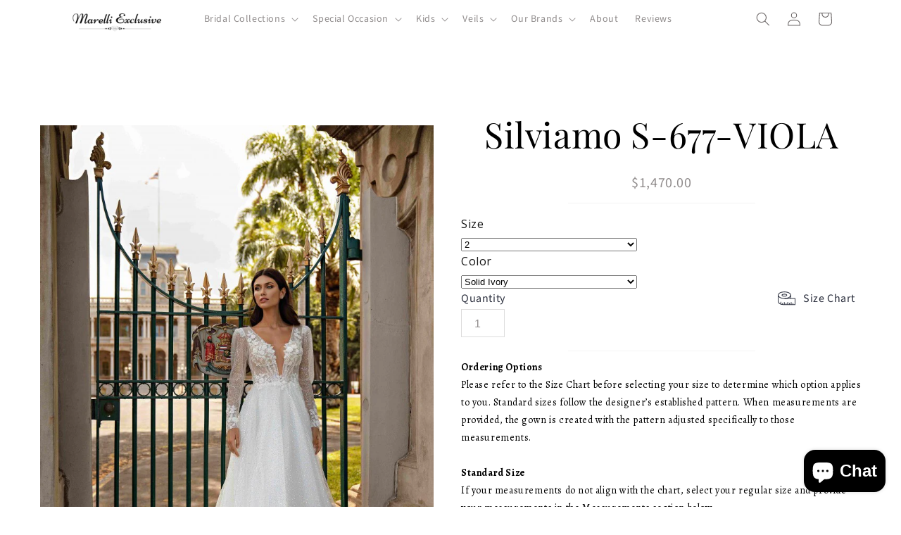

--- FILE ---
content_type: text/html; charset=utf-8
request_url: https://www.marelliexclusive.com/products/silviamo-s-677-viola
body_size: 68188
content:
<!doctype html>
<html class="js" lang="en">
  <head> 
    <!-- Google Consent Mode V2 Consentmo -->
    
    <!-- Google Consent Mode V2 Advanced Mode integration script for Consentmo GDPR Compliance App -->
    <script id="consentmo-gcmv2-advanced-mode-integration">
      const consentOutOfRegion = {
        analytics: true,
        marketing: true,
        functionality: true,
        adsDataRedaction: false,
        urlPassthrough: false,
      };

      window.dataLayer = window.dataLayer || [];
      function gtag(){dataLayer.push(arguments);}

      gtag('consent', 'default', {
        ad_storage: 'denied',
        ad_personalization: 'denied',
        ad_user_data: 'denied',
        analytics_storage: 'denied',
        functionality_storage: 'denied',
        personalization_storage:'denied',
        security_storage: 'granted',
        wait_for_update: 1500
      });

      document.addEventListener('consentmoSignal_onLoad', function(eventData) {
        const csmLoadSignal = eventData.detail || {isActive:false};
        console.log('LIQUID - consentmoSignal_onLoad event', csmLoadSignal);

        if (!csmLoadSignal.isActive) {
          console.log('LIQUID - isActive false - use consentOutOfRegion');
          gtag('consent', 'update', {
            ad_storage: consentOutOfRegion.marketing ? 'granted' : 'denied',
            ad_personalization: consentOutOfRegion.marketing ? 'granted' : 'denied',
            ad_user_data: consentOutOfRegion.marketing ? 'granted' : 'denied',
            analytics_storage: consentOutOfRegion.analytics ? 'granted' : 'denied',
            functionality_storage: consentOutOfRegion.functionality ? 'granted' : 'denied',
            personalization_storage: consentOutOfRegion.functionality ? 'granted' : 'denied',
            security_storage: 'granted',
          });
          gtag('set', 'ads_data_redaction', consentOutOfRegion.adsDataRedaction);
          gtag('set', 'url_passthrough', consentOutOfRegion.urlPassthrough);
          console.log('LIQUID - dataLayer', window.dataLayer);
        } else {
          console.log('LIQUID - set default-consent and subscribe consentmoSignal for consent-update');
          document.addEventListener('consentmoSignal', function(event) {
            const csmSignal = event.detail;
            const consentState = csmSignal.integration?.gcm?.isEnabled ? csmSignal.integration.gcm.state : csmSignal.state;
            console.log('LIQUID - consentmoSignal event', csmSignal);
            console.log('LIQUID - dataLayer', window.dataLayer);

            gtag('consent', 'update', consentState);
            if (csmSignal.integration?.gcm?.isEnabled) {
              gtag('set', 'ads_data_redaction', csmSignal.integration.gcm.adsDataRedaction);
              gtag('set', 'url_passthrough', csmSignal.integration.gcm.urlPassthrough);
            }
          });
        }
      });
    </script>

    <meta charset="utf-8">
    <meta http-equiv="X-UA-Compatible" content="IE=edge">
    <meta name="viewport" content="width=device-width,initial-scale=1">
    <meta name="theme-color" content="">
    <link rel="canonical" href="https://www.marelliexclusive.com/products/silviamo-s-677-viola"><link rel="icon" type="image/png" href="//www.marelliexclusive.com/cdn/shop/files/icon_32x32_b9d0e25e-c240-4faa-b14e-7f35beb7c2a9.png?crop=center&height=32&v=1768929349&width=32"><link rel="preconnect" href="https://fonts.shopifycdn.com" crossorigin><title>
      Wedding Dress with Long Sleeves and Train - Elegance and Allure
 &ndash; Marelli Exclusive</title>

    
      <meta name="description" content="Discover the epitome of elegance. Long sleeves, a graceful train, and exquisite embellishments create a captivating allure. The gown&#39;s deep front cut and V-neck back add mystique, while the intricate details of guipure, beads, and pearls enhance its sophistication. Perfect for the bride seeking a radiant and enchanting look on her special day.">
    

    

<meta property="og:site_name" content="Marelli Exclusive">
<meta property="og:url" content="https://www.marelliexclusive.com/products/silviamo-s-677-viola">
<meta property="og:title" content="Wedding Dress with Long Sleeves and Train - Elegance and Allure">
<meta property="og:type" content="product">
<meta property="og:description" content="Discover the epitome of elegance. Long sleeves, a graceful train, and exquisite embellishments create a captivating allure. The gown&#39;s deep front cut and V-neck back add mystique, while the intricate details of guipure, beads, and pearls enhance its sophistication. Perfect for the bride seeking a radiant and enchanting look on her special day."><meta property="og:image" content="http://www.marelliexclusive.com/cdn/shop/files/s-677-viola_1_850x1122_a9057452-9f55-4dc7-9911-8210fe2a508e.jpg?v=1749516582">
  <meta property="og:image:secure_url" content="https://www.marelliexclusive.com/cdn/shop/files/s-677-viola_1_850x1122_a9057452-9f55-4dc7-9911-8210fe2a508e.jpg?v=1749516582">
  <meta property="og:image:width" content="748">
  <meta property="og:image:height" content="1122"><meta property="og:price:amount" content="1,470.00">
  <meta property="og:price:currency" content="USD"><meta name="twitter:card" content="summary_large_image">
<meta name="twitter:title" content="Wedding Dress with Long Sleeves and Train - Elegance and Allure">
<meta name="twitter:description" content="Discover the epitome of elegance. Long sleeves, a graceful train, and exquisite embellishments create a captivating allure. The gown&#39;s deep front cut and V-neck back add mystique, while the intricate details of guipure, beads, and pearls enhance its sophistication. Perfect for the bride seeking a radiant and enchanting look on her special day.">


    <script src="//www.marelliexclusive.com/cdn/shop/t/51/assets/constants.js?v=132983761750457495441768681303" defer="defer"></script>
    <script src="//www.marelliexclusive.com/cdn/shop/t/51/assets/pubsub.js?v=158357773527763999511768681357" defer="defer"></script>
    <script src="//www.marelliexclusive.com/cdn/shop/t/51/assets/global.js?v=152862011079830610291768681317" defer="defer"></script>
    <script src="//www.marelliexclusive.com/cdn/shop/t/51/assets/details-disclosure.js?v=13653116266235556501768681305" defer="defer"></script>
    <script src="//www.marelliexclusive.com/cdn/shop/t/51/assets/details-modal.js?v=25581673532751508451768681305" defer="defer"></script>
    <script src="//www.marelliexclusive.com/cdn/shop/t/51/assets/search-form.js?v=133129549252120666541768681361" defer="defer"></script><script src="//www.marelliexclusive.com/cdn/shop/t/51/assets/animations.js?v=88693664871331136111768681286" defer="defer"></script><script>window.performance && window.performance.mark && window.performance.mark('shopify.content_for_header.start');</script><meta name="google-site-verification" content="pMIYcesflIb7w_rKw5ZRwLotPSYWgOoFpZg1otrndGw">
<meta name="google-site-verification" content="ZjCOfH5kBJMzLUTYpV83RbvUMGchzMIGyfIftcUYBV0">
<meta name="google-site-verification" content="RA4ks4dARvBW8ipX37ZZzQyIKuj5KWE39oxaWcncz4c">
<meta name="facebook-domain-verification" content="b597976ci1s6p3o5er93ee13o8vgsc">
<meta name="facebook-domain-verification" content="69gx29t7ai3zi908mm0uvtrpwq4iqa">
<meta name="facebook-domain-verification" content="6hiofwf332m0tunqoy4piilalr2xa8">
<meta id="shopify-digital-wallet" name="shopify-digital-wallet" content="/12881297498/digital_wallets/dialog">
<meta name="shopify-checkout-api-token" content="cc6a24846b75488572da20c637574048">
<meta id="in-context-paypal-metadata" data-shop-id="12881297498" data-venmo-supported="false" data-environment="production" data-locale="en_US" data-paypal-v4="true" data-currency="USD">
<link rel="alternate" type="application/json+oembed" href="https://www.marelliexclusive.com/products/silviamo-s-677-viola.oembed">
<script async="async" src="/checkouts/internal/preloads.js?locale=en-US"></script>
<link rel="preconnect" href="https://shop.app" crossorigin="anonymous">
<script async="async" src="https://shop.app/checkouts/internal/preloads.js?locale=en-US&shop_id=12881297498" crossorigin="anonymous"></script>
<script id="apple-pay-shop-capabilities" type="application/json">{"shopId":12881297498,"countryCode":"US","currencyCode":"USD","merchantCapabilities":["supports3DS"],"merchantId":"gid:\/\/shopify\/Shop\/12881297498","merchantName":"Marelli Exclusive","requiredBillingContactFields":["postalAddress","email","phone"],"requiredShippingContactFields":["postalAddress","email","phone"],"shippingType":"shipping","supportedNetworks":["visa","masterCard","discover","elo","jcb"],"total":{"type":"pending","label":"Marelli Exclusive","amount":"1.00"},"shopifyPaymentsEnabled":true,"supportsSubscriptions":true}</script>
<script id="shopify-features" type="application/json">{"accessToken":"cc6a24846b75488572da20c637574048","betas":["rich-media-storefront-analytics"],"domain":"www.marelliexclusive.com","predictiveSearch":true,"shopId":12881297498,"locale":"en"}</script>
<script>var Shopify = Shopify || {};
Shopify.shop = "dream-bride-boutique-retail.myshopify.com";
Shopify.locale = "en";
Shopify.currency = {"active":"USD","rate":"1.0"};
Shopify.country = "US";
Shopify.theme = {"name":"Dawn - V4 1.17.2026 1.19.2026 NEW ACTIVE","id":153935249630,"schema_name":"Dawn","schema_version":"15.2.0","theme_store_id":887,"role":"main"};
Shopify.theme.handle = "null";
Shopify.theme.style = {"id":null,"handle":null};
Shopify.cdnHost = "www.marelliexclusive.com/cdn";
Shopify.routes = Shopify.routes || {};
Shopify.routes.root = "/";</script>
<script type="module">!function(o){(o.Shopify=o.Shopify||{}).modules=!0}(window);</script>
<script>!function(o){function n(){var o=[];function n(){o.push(Array.prototype.slice.apply(arguments))}return n.q=o,n}var t=o.Shopify=o.Shopify||{};t.loadFeatures=n(),t.autoloadFeatures=n()}(window);</script>
<script>
  window.ShopifyPay = window.ShopifyPay || {};
  window.ShopifyPay.apiHost = "shop.app\/pay";
  window.ShopifyPay.redirectState = null;
</script>
<script id="shop-js-analytics" type="application/json">{"pageType":"product"}</script>
<script defer="defer" async type="module" src="//www.marelliexclusive.com/cdn/shopifycloud/shop-js/modules/v2/client.init-shop-cart-sync_BN7fPSNr.en.esm.js"></script>
<script defer="defer" async type="module" src="//www.marelliexclusive.com/cdn/shopifycloud/shop-js/modules/v2/chunk.common_Cbph3Kss.esm.js"></script>
<script defer="defer" async type="module" src="//www.marelliexclusive.com/cdn/shopifycloud/shop-js/modules/v2/chunk.modal_DKumMAJ1.esm.js"></script>
<script type="module">
  await import("//www.marelliexclusive.com/cdn/shopifycloud/shop-js/modules/v2/client.init-shop-cart-sync_BN7fPSNr.en.esm.js");
await import("//www.marelliexclusive.com/cdn/shopifycloud/shop-js/modules/v2/chunk.common_Cbph3Kss.esm.js");
await import("//www.marelliexclusive.com/cdn/shopifycloud/shop-js/modules/v2/chunk.modal_DKumMAJ1.esm.js");

  window.Shopify.SignInWithShop?.initShopCartSync?.({"fedCMEnabled":true,"windoidEnabled":true});

</script>
<script>
  window.Shopify = window.Shopify || {};
  if (!window.Shopify.featureAssets) window.Shopify.featureAssets = {};
  window.Shopify.featureAssets['shop-js'] = {"shop-cart-sync":["modules/v2/client.shop-cart-sync_CJVUk8Jm.en.esm.js","modules/v2/chunk.common_Cbph3Kss.esm.js","modules/v2/chunk.modal_DKumMAJ1.esm.js"],"init-fed-cm":["modules/v2/client.init-fed-cm_7Fvt41F4.en.esm.js","modules/v2/chunk.common_Cbph3Kss.esm.js","modules/v2/chunk.modal_DKumMAJ1.esm.js"],"init-shop-email-lookup-coordinator":["modules/v2/client.init-shop-email-lookup-coordinator_Cc088_bR.en.esm.js","modules/v2/chunk.common_Cbph3Kss.esm.js","modules/v2/chunk.modal_DKumMAJ1.esm.js"],"init-windoid":["modules/v2/client.init-windoid_hPopwJRj.en.esm.js","modules/v2/chunk.common_Cbph3Kss.esm.js","modules/v2/chunk.modal_DKumMAJ1.esm.js"],"shop-button":["modules/v2/client.shop-button_B0jaPSNF.en.esm.js","modules/v2/chunk.common_Cbph3Kss.esm.js","modules/v2/chunk.modal_DKumMAJ1.esm.js"],"shop-cash-offers":["modules/v2/client.shop-cash-offers_DPIskqss.en.esm.js","modules/v2/chunk.common_Cbph3Kss.esm.js","modules/v2/chunk.modal_DKumMAJ1.esm.js"],"shop-toast-manager":["modules/v2/client.shop-toast-manager_CK7RT69O.en.esm.js","modules/v2/chunk.common_Cbph3Kss.esm.js","modules/v2/chunk.modal_DKumMAJ1.esm.js"],"init-shop-cart-sync":["modules/v2/client.init-shop-cart-sync_BN7fPSNr.en.esm.js","modules/v2/chunk.common_Cbph3Kss.esm.js","modules/v2/chunk.modal_DKumMAJ1.esm.js"],"init-customer-accounts-sign-up":["modules/v2/client.init-customer-accounts-sign-up_CfPf4CXf.en.esm.js","modules/v2/client.shop-login-button_DeIztwXF.en.esm.js","modules/v2/chunk.common_Cbph3Kss.esm.js","modules/v2/chunk.modal_DKumMAJ1.esm.js"],"pay-button":["modules/v2/client.pay-button_CgIwFSYN.en.esm.js","modules/v2/chunk.common_Cbph3Kss.esm.js","modules/v2/chunk.modal_DKumMAJ1.esm.js"],"init-customer-accounts":["modules/v2/client.init-customer-accounts_DQ3x16JI.en.esm.js","modules/v2/client.shop-login-button_DeIztwXF.en.esm.js","modules/v2/chunk.common_Cbph3Kss.esm.js","modules/v2/chunk.modal_DKumMAJ1.esm.js"],"avatar":["modules/v2/client.avatar_BTnouDA3.en.esm.js"],"init-shop-for-new-customer-accounts":["modules/v2/client.init-shop-for-new-customer-accounts_CsZy_esa.en.esm.js","modules/v2/client.shop-login-button_DeIztwXF.en.esm.js","modules/v2/chunk.common_Cbph3Kss.esm.js","modules/v2/chunk.modal_DKumMAJ1.esm.js"],"shop-follow-button":["modules/v2/client.shop-follow-button_BRMJjgGd.en.esm.js","modules/v2/chunk.common_Cbph3Kss.esm.js","modules/v2/chunk.modal_DKumMAJ1.esm.js"],"checkout-modal":["modules/v2/client.checkout-modal_B9Drz_yf.en.esm.js","modules/v2/chunk.common_Cbph3Kss.esm.js","modules/v2/chunk.modal_DKumMAJ1.esm.js"],"shop-login-button":["modules/v2/client.shop-login-button_DeIztwXF.en.esm.js","modules/v2/chunk.common_Cbph3Kss.esm.js","modules/v2/chunk.modal_DKumMAJ1.esm.js"],"lead-capture":["modules/v2/client.lead-capture_DXYzFM3R.en.esm.js","modules/v2/chunk.common_Cbph3Kss.esm.js","modules/v2/chunk.modal_DKumMAJ1.esm.js"],"shop-login":["modules/v2/client.shop-login_CA5pJqmO.en.esm.js","modules/v2/chunk.common_Cbph3Kss.esm.js","modules/v2/chunk.modal_DKumMAJ1.esm.js"],"payment-terms":["modules/v2/client.payment-terms_BxzfvcZJ.en.esm.js","modules/v2/chunk.common_Cbph3Kss.esm.js","modules/v2/chunk.modal_DKumMAJ1.esm.js"]};
</script>
<script>(function() {
  var isLoaded = false;
  function asyncLoad() {
    if (isLoaded) return;
    isLoaded = true;
    var urls = ["https:\/\/cloudsearch-1f874.kxcdn.com\/shopify.js?srp=\/a\/search\u0026filtersEnabled=1\u0026shop=dream-bride-boutique-retail.myshopify.com"];
    for (var i = 0; i < urls.length; i++) {
      var s = document.createElement('script');
      s.type = 'text/javascript';
      s.async = true;
      s.src = urls[i];
      var x = document.getElementsByTagName('script')[0];
      x.parentNode.insertBefore(s, x);
    }
  };
  if(window.attachEvent) {
    window.attachEvent('onload', asyncLoad);
  } else {
    window.addEventListener('load', asyncLoad, false);
  }
})();</script>
<script id="__st">var __st={"a":12881297498,"offset":-25200,"reqid":"643fb6c1-70c3-426b-999e-eb4a13a752f9-1769802431","pageurl":"www.marelliexclusive.com\/products\/silviamo-s-677-viola","u":"8381cd2176f2","p":"product","rtyp":"product","rid":8112567320798};</script>
<script>window.ShopifyPaypalV4VisibilityTracking = true;</script>
<script id="captcha-bootstrap">!function(){'use strict';const t='contact',e='account',n='new_comment',o=[[t,t],['blogs',n],['comments',n],[t,'customer']],c=[[e,'customer_login'],[e,'guest_login'],[e,'recover_customer_password'],[e,'create_customer']],r=t=>t.map((([t,e])=>`form[action*='/${t}']:not([data-nocaptcha='true']) input[name='form_type'][value='${e}']`)).join(','),a=t=>()=>t?[...document.querySelectorAll(t)].map((t=>t.form)):[];function s(){const t=[...o],e=r(t);return a(e)}const i='password',u='form_key',d=['recaptcha-v3-token','g-recaptcha-response','h-captcha-response',i],f=()=>{try{return window.sessionStorage}catch{return}},m='__shopify_v',_=t=>t.elements[u];function p(t,e,n=!1){try{const o=window.sessionStorage,c=JSON.parse(o.getItem(e)),{data:r}=function(t){const{data:e,action:n}=t;return t[m]||n?{data:e,action:n}:{data:t,action:n}}(c);for(const[e,n]of Object.entries(r))t.elements[e]&&(t.elements[e].value=n);n&&o.removeItem(e)}catch(o){console.error('form repopulation failed',{error:o})}}const l='form_type',E='cptcha';function T(t){t.dataset[E]=!0}const w=window,h=w.document,L='Shopify',v='ce_forms',y='captcha';let A=!1;((t,e)=>{const n=(g='f06e6c50-85a8-45c8-87d0-21a2b65856fe',I='https://cdn.shopify.com/shopifycloud/storefront-forms-hcaptcha/ce_storefront_forms_captcha_hcaptcha.v1.5.2.iife.js',D={infoText:'Protected by hCaptcha',privacyText:'Privacy',termsText:'Terms'},(t,e,n)=>{const o=w[L][v],c=o.bindForm;if(c)return c(t,g,e,D).then(n);var r;o.q.push([[t,g,e,D],n]),r=I,A||(h.body.append(Object.assign(h.createElement('script'),{id:'captcha-provider',async:!0,src:r})),A=!0)});var g,I,D;w[L]=w[L]||{},w[L][v]=w[L][v]||{},w[L][v].q=[],w[L][y]=w[L][y]||{},w[L][y].protect=function(t,e){n(t,void 0,e),T(t)},Object.freeze(w[L][y]),function(t,e,n,w,h,L){const[v,y,A,g]=function(t,e,n){const i=e?o:[],u=t?c:[],d=[...i,...u],f=r(d),m=r(i),_=r(d.filter((([t,e])=>n.includes(e))));return[a(f),a(m),a(_),s()]}(w,h,L),I=t=>{const e=t.target;return e instanceof HTMLFormElement?e:e&&e.form},D=t=>v().includes(t);t.addEventListener('submit',(t=>{const e=I(t);if(!e)return;const n=D(e)&&!e.dataset.hcaptchaBound&&!e.dataset.recaptchaBound,o=_(e),c=g().includes(e)&&(!o||!o.value);(n||c)&&t.preventDefault(),c&&!n&&(function(t){try{if(!f())return;!function(t){const e=f();if(!e)return;const n=_(t);if(!n)return;const o=n.value;o&&e.removeItem(o)}(t);const e=Array.from(Array(32),(()=>Math.random().toString(36)[2])).join('');!function(t,e){_(t)||t.append(Object.assign(document.createElement('input'),{type:'hidden',name:u})),t.elements[u].value=e}(t,e),function(t,e){const n=f();if(!n)return;const o=[...t.querySelectorAll(`input[type='${i}']`)].map((({name:t})=>t)),c=[...d,...o],r={};for(const[a,s]of new FormData(t).entries())c.includes(a)||(r[a]=s);n.setItem(e,JSON.stringify({[m]:1,action:t.action,data:r}))}(t,e)}catch(e){console.error('failed to persist form',e)}}(e),e.submit())}));const S=(t,e)=>{t&&!t.dataset[E]&&(n(t,e.some((e=>e===t))),T(t))};for(const o of['focusin','change'])t.addEventListener(o,(t=>{const e=I(t);D(e)&&S(e,y())}));const B=e.get('form_key'),M=e.get(l),P=B&&M;t.addEventListener('DOMContentLoaded',(()=>{const t=y();if(P)for(const e of t)e.elements[l].value===M&&p(e,B);[...new Set([...A(),...v().filter((t=>'true'===t.dataset.shopifyCaptcha))])].forEach((e=>S(e,t)))}))}(h,new URLSearchParams(w.location.search),n,t,e,['guest_login'])})(!0,!0)}();</script>
<script integrity="sha256-4kQ18oKyAcykRKYeNunJcIwy7WH5gtpwJnB7kiuLZ1E=" data-source-attribution="shopify.loadfeatures" defer="defer" src="//www.marelliexclusive.com/cdn/shopifycloud/storefront/assets/storefront/load_feature-a0a9edcb.js" crossorigin="anonymous"></script>
<script crossorigin="anonymous" defer="defer" src="//www.marelliexclusive.com/cdn/shopifycloud/storefront/assets/shopify_pay/storefront-65b4c6d7.js?v=20250812"></script>
<script data-source-attribution="shopify.dynamic_checkout.dynamic.init">var Shopify=Shopify||{};Shopify.PaymentButton=Shopify.PaymentButton||{isStorefrontPortableWallets:!0,init:function(){window.Shopify.PaymentButton.init=function(){};var t=document.createElement("script");t.src="https://www.marelliexclusive.com/cdn/shopifycloud/portable-wallets/latest/portable-wallets.en.js",t.type="module",document.head.appendChild(t)}};
</script>
<script data-source-attribution="shopify.dynamic_checkout.buyer_consent">
  function portableWalletsHideBuyerConsent(e){var t=document.getElementById("shopify-buyer-consent"),n=document.getElementById("shopify-subscription-policy-button");t&&n&&(t.classList.add("hidden"),t.setAttribute("aria-hidden","true"),n.removeEventListener("click",e))}function portableWalletsShowBuyerConsent(e){var t=document.getElementById("shopify-buyer-consent"),n=document.getElementById("shopify-subscription-policy-button");t&&n&&(t.classList.remove("hidden"),t.removeAttribute("aria-hidden"),n.addEventListener("click",e))}window.Shopify?.PaymentButton&&(window.Shopify.PaymentButton.hideBuyerConsent=portableWalletsHideBuyerConsent,window.Shopify.PaymentButton.showBuyerConsent=portableWalletsShowBuyerConsent);
</script>
<script data-source-attribution="shopify.dynamic_checkout.cart.bootstrap">document.addEventListener("DOMContentLoaded",(function(){function t(){return document.querySelector("shopify-accelerated-checkout-cart, shopify-accelerated-checkout")}if(t())Shopify.PaymentButton.init();else{new MutationObserver((function(e,n){t()&&(Shopify.PaymentButton.init(),n.disconnect())})).observe(document.body,{childList:!0,subtree:!0})}}));
</script>
<link id="shopify-accelerated-checkout-styles" rel="stylesheet" media="screen" href="https://www.marelliexclusive.com/cdn/shopifycloud/portable-wallets/latest/accelerated-checkout-backwards-compat.css" crossorigin="anonymous">
<style id="shopify-accelerated-checkout-cart">
        #shopify-buyer-consent {
  margin-top: 1em;
  display: inline-block;
  width: 100%;
}

#shopify-buyer-consent.hidden {
  display: none;
}

#shopify-subscription-policy-button {
  background: none;
  border: none;
  padding: 0;
  text-decoration: underline;
  font-size: inherit;
  cursor: pointer;
}

#shopify-subscription-policy-button::before {
  box-shadow: none;
}

      </style>
<script id="sections-script" data-sections="header" defer="defer" src="//www.marelliexclusive.com/cdn/shop/t/51/compiled_assets/scripts.js?v=22393"></script>
<script>window.performance && window.performance.mark && window.performance.mark('shopify.content_for_header.end');</script>


    <style data-shopify>
      @font-face {
  font-family: "Source Sans Pro";
  font-weight: 400;
  font-style: normal;
  font-display: swap;
  src: url("//www.marelliexclusive.com/cdn/fonts/source_sans_pro/sourcesanspro_n4.50ae3e156aed9a794db7e94c4d00984c7b66616c.woff2") format("woff2"),
       url("//www.marelliexclusive.com/cdn/fonts/source_sans_pro/sourcesanspro_n4.d1662e048bd96ae7123e46600ff9744c0d84502d.woff") format("woff");
}

      @font-face {
  font-family: "Source Sans Pro";
  font-weight: 700;
  font-style: normal;
  font-display: swap;
  src: url("//www.marelliexclusive.com/cdn/fonts/source_sans_pro/sourcesanspro_n7.41cbad1715ffa6489ec3aab1c16fda6d5bdf2235.woff2") format("woff2"),
       url("//www.marelliexclusive.com/cdn/fonts/source_sans_pro/sourcesanspro_n7.01173495588557d2be0eb2bb2ecdf8e4f01cf917.woff") format("woff");
}

      @font-face {
  font-family: "Source Sans Pro";
  font-weight: 400;
  font-style: italic;
  font-display: swap;
  src: url("//www.marelliexclusive.com/cdn/fonts/source_sans_pro/sourcesanspro_i4.130f29b9baa0095b80aea9236ca9ef6ab0069c67.woff2") format("woff2"),
       url("//www.marelliexclusive.com/cdn/fonts/source_sans_pro/sourcesanspro_i4.6146c8c8ae7b8853ccbbc8b859fcf805016ee743.woff") format("woff");
}

      @font-face {
  font-family: "Source Sans Pro";
  font-weight: 700;
  font-style: italic;
  font-display: swap;
  src: url("//www.marelliexclusive.com/cdn/fonts/source_sans_pro/sourcesanspro_i7.98bb15b3a23880a6e1d86ade6dbb197526ff768d.woff2") format("woff2"),
       url("//www.marelliexclusive.com/cdn/fonts/source_sans_pro/sourcesanspro_i7.6274cea5e22a575d33653322a4399caadffb1338.woff") format("woff");
}

      @font-face {
  font-family: "Playfair Display";
  font-weight: 400;
  font-style: normal;
  font-display: swap;
  src: url("//www.marelliexclusive.com/cdn/fonts/playfair_display/playfairdisplay_n4.9980f3e16959dc89137cc1369bfc3ae98af1deb9.woff2") format("woff2"),
       url("//www.marelliexclusive.com/cdn/fonts/playfair_display/playfairdisplay_n4.c562b7c8e5637886a811d2a017f9e023166064ee.woff") format("woff");
}


      
        :root,
        .color-scheme-1 {
          --color-background: 255,255,255;
        
          --gradient-background: #ffffff;
        

        

        --color-foreground: 107,102,102;
        --color-background-contrast: 191,191,191;
        --color-shadow: 18,18,18;
        --color-button: 18,18,18;
        --color-button-text: 199,186,186;
        --color-secondary-button: 255,255,255;
        --color-secondary-button-text: 18,18,18;
        --color-link: 18,18,18;
        --color-badge-foreground: 107,102,102;
        --color-badge-background: 255,255,255;
        --color-badge-border: 107,102,102;
        --payment-terms-background-color: rgb(255 255 255);
      }
      
        
        .color-scheme-2 {
          --color-background: 243,243,243;
        
          --gradient-background: #f3f3f3;
        

        

        --color-foreground: 18,18,18;
        --color-background-contrast: 179,179,179;
        --color-shadow: 18,18,18;
        --color-button: 107,102,102;
        --color-button-text: 255,255,255;
        --color-secondary-button: 243,243,243;
        --color-secondary-button-text: 255,255,255;
        --color-link: 255,255,255;
        --color-badge-foreground: 18,18,18;
        --color-badge-background: 243,243,243;
        --color-badge-border: 18,18,18;
        --payment-terms-background-color: rgb(243 243 243);
      }
      
        
        .color-scheme-3 {
          --color-background: 255,255,255;
        
          --gradient-background: #ffffff;
        

        

        --color-foreground: 107,102,102;
        --color-background-contrast: 191,191,191;
        --color-shadow: 255,255,255;
        --color-button: 107,102,102;
        --color-button-text: 255,255,255;
        --color-secondary-button: 255,255,255;
        --color-secondary-button-text: 107,102,102;
        --color-link: 107,102,102;
        --color-badge-foreground: 107,102,102;
        --color-badge-background: 255,255,255;
        --color-badge-border: 107,102,102;
        --payment-terms-background-color: rgb(255 255 255);
      }
      
        
        .color-scheme-4 {
          --color-background: 255,255,255;
        
          --gradient-background: #ffffff;
        

        

        --color-foreground: 255,255,255;
        --color-background-contrast: 191,191,191;
        --color-shadow: 18,18,18;
        --color-button: 255,255,255;
        --color-button-text: 18,18,18;
        --color-secondary-button: 255,255,255;
        --color-secondary-button-text: 255,255,255;
        --color-link: 255,255,255;
        --color-badge-foreground: 255,255,255;
        --color-badge-background: 255,255,255;
        --color-badge-border: 255,255,255;
        --payment-terms-background-color: rgb(255 255 255);
      }
      
        
        .color-scheme-5 {
          --color-background: 0,0,0;
        
          --gradient-background: #000000;
        

        

        --color-foreground: 255,255,255;
        --color-background-contrast: 128,128,128;
        --color-shadow: 18,18,18;
        --color-button: 18,18,18;
        --color-button-text: 255,255,255;
        --color-secondary-button: 0,0,0;
        --color-secondary-button-text: 255,255,255;
        --color-link: 255,255,255;
        --color-badge-foreground: 255,255,255;
        --color-badge-background: 0,0,0;
        --color-badge-border: 255,255,255;
        --payment-terms-background-color: rgb(0 0 0);
      }
      

      body, .color-scheme-1, .color-scheme-2, .color-scheme-3, .color-scheme-4, .color-scheme-5 {
        color: rgba(var(--color-foreground), 0.75);
        background-color: rgb(var(--color-background));
      }

      :root {
        --font-body-family: "Source Sans Pro", sans-serif;
        --font-body-style: normal;
        --font-body-weight: 400;
        --font-body-weight-bold: 700;

        --font-heading-family: "Playfair Display", serif;
        --font-heading-style: normal;
        --font-heading-weight: 400;

        --font-body-scale: 1.0;
        --font-heading-scale: 1.0;

        --media-padding: px;
        --media-border-opacity: 0.05;
        --media-border-width: 1px;
        --media-radius: 0px;
        --media-shadow-opacity: 0.0;
        --media-shadow-horizontal-offset: 0px;
        --media-shadow-vertical-offset: 4px;
        --media-shadow-blur-radius: 5px;
        --media-shadow-visible: 0;

        --page-width: 120rem;
        --page-width-margin: 0rem;

        --product-card-image-padding: 0.0rem;
        --product-card-corner-radius: 0.0rem;
        --product-card-text-alignment: center;
        --product-card-border-width: 0.0rem;
        --product-card-border-opacity: 0.1;
        --product-card-shadow-opacity: 0.0;
        --product-card-shadow-visible: 0;
        --product-card-shadow-horizontal-offset: 0.0rem;
        --product-card-shadow-vertical-offset: 0.4rem;
        --product-card-shadow-blur-radius: 0.5rem;

        --collection-card-image-padding: 0.0rem;
        --collection-card-corner-radius: 0.0rem;
        --collection-card-text-alignment: left;
        --collection-card-border-width: 0.0rem;
        --collection-card-border-opacity: 0.1;
        --collection-card-shadow-opacity: 0.0;
        --collection-card-shadow-visible: 0;
        --collection-card-shadow-horizontal-offset: 0.0rem;
        --collection-card-shadow-vertical-offset: 0.4rem;
        --collection-card-shadow-blur-radius: 0.5rem;

        --blog-card-image-padding: 0.0rem;
        --blog-card-corner-radius: 0.0rem;
        --blog-card-text-alignment: left;
        --blog-card-border-width: 0.0rem;
        --blog-card-border-opacity: 0.1;
        --blog-card-shadow-opacity: 0.0;
        --blog-card-shadow-visible: 0;
        --blog-card-shadow-horizontal-offset: 0.0rem;
        --blog-card-shadow-vertical-offset: 0.4rem;
        --blog-card-shadow-blur-radius: 0.5rem;

        --badge-corner-radius: 4.0rem;

        --popup-border-width: 1px;
        --popup-border-opacity: 0.1;
        --popup-corner-radius: 0px;
        --popup-shadow-opacity: 0.05;
        --popup-shadow-horizontal-offset: 0px;
        --popup-shadow-vertical-offset: 4px;
        --popup-shadow-blur-radius: 5px;

        --drawer-border-width: 1px;
        --drawer-border-opacity: 0.1;
        --drawer-shadow-opacity: 0.0;
        --drawer-shadow-horizontal-offset: 0px;
        --drawer-shadow-vertical-offset: 4px;
        --drawer-shadow-blur-radius: 5px;

        --spacing-sections-desktop: 0px;
        --spacing-sections-mobile: 0px;

        --grid-desktop-vertical-spacing: 8px;
        --grid-desktop-horizontal-spacing: 8px;
        --grid-mobile-vertical-spacing: 4px;
        --grid-mobile-horizontal-spacing: 4px;

        --text-boxes-border-opacity: 0.1;
        --text-boxes-border-width: 0px;
        --text-boxes-radius: 0px;
        --text-boxes-shadow-opacity: 0.0;
        --text-boxes-shadow-visible: 0;
        --text-boxes-shadow-horizontal-offset: 0px;
        --text-boxes-shadow-vertical-offset: 4px;
        --text-boxes-shadow-blur-radius: 5px;

        --buttons-radius: 0px;
        --buttons-radius-outset: 0px;
        --buttons-border-width: 1px;
        --buttons-border-opacity: 1.0;
        --buttons-shadow-opacity: 0.0;
        --buttons-shadow-visible: 0;
        --buttons-shadow-horizontal-offset: 0px;
        --buttons-shadow-vertical-offset: 4px;
        --buttons-shadow-blur-radius: 5px;
        --buttons-border-offset: 0px;

        --inputs-radius: 0px;
        --inputs-border-width: 1px;
        --inputs-border-opacity: 0.55;
        --inputs-shadow-opacity: 0.0;
        --inputs-shadow-horizontal-offset: 0px;
        --inputs-margin-offset: 0px;
        --inputs-shadow-vertical-offset: 4px;
        --inputs-shadow-blur-radius: 5px;
        --inputs-radius-outset: 0px;

        --variant-pills-radius: 40px;
        --variant-pills-border-width: 1px;
        --variant-pills-border-opacity: 0.55;
        --variant-pills-shadow-opacity: 0.0;
        --variant-pills-shadow-horizontal-offset: 0px;
        --variant-pills-shadow-vertical-offset: 4px;
        --variant-pills-shadow-blur-radius: 5px;
      }

      *,
      *::before,
      *::after {
        box-sizing: inherit;
      }

      html {
        box-sizing: border-box;
        font-size: calc(var(--font-body-scale) * 62.5%);
        height: 100%;
      }

      body {
        display: grid;
        grid-template-rows: auto auto 1fr auto;
        grid-template-columns: 100%;
        min-height: 100%;
        margin: 0;
        font-size: 1.5rem;
        letter-spacing: 0.06rem;
        line-height: calc(1 + 0.8 / var(--font-body-scale));
        font-family: var(--font-body-family);
        font-style: var(--font-body-style);
        font-weight: var(--font-body-weight);
      }

      @media screen and (min-width: 750px) {
        body {
          font-size: 1.6rem;
        }
      }
    </style>

    <link href="//www.marelliexclusive.com/cdn/shop/t/51/assets/base.css?v=76481433745756787711768681286" rel="stylesheet" type="text/css" media="all" />
    <link rel="stylesheet" href="//www.marelliexclusive.com/cdn/shop/t/51/assets/component-cart-items.css?v=123238115697927560811768681290" media="print" onload="this.media='all'"><link href="//www.marelliexclusive.com/cdn/shop/t/51/assets/component-cart-drawer.css?v=112801333748515159671768681290" rel="stylesheet" type="text/css" media="all" />
      <link href="//www.marelliexclusive.com/cdn/shop/t/51/assets/component-cart.css?v=164708765130180853531768681291" rel="stylesheet" type="text/css" media="all" />
      <link href="//www.marelliexclusive.com/cdn/shop/t/51/assets/component-totals.css?v=15906652033866631521768681303" rel="stylesheet" type="text/css" media="all" />
      <link href="//www.marelliexclusive.com/cdn/shop/t/51/assets/component-price.css?v=70172745017360139101768681298" rel="stylesheet" type="text/css" media="all" />
      <link href="//www.marelliexclusive.com/cdn/shop/t/51/assets/component-discounts.css?v=152760482443307489271768681293" rel="stylesheet" type="text/css" media="all" />

      <link rel="preload" as="font" href="//www.marelliexclusive.com/cdn/fonts/source_sans_pro/sourcesanspro_n4.50ae3e156aed9a794db7e94c4d00984c7b66616c.woff2" type="font/woff2" crossorigin>
      

      <link rel="preload" as="font" href="//www.marelliexclusive.com/cdn/fonts/playfair_display/playfairdisplay_n4.9980f3e16959dc89137cc1369bfc3ae98af1deb9.woff2" type="font/woff2" crossorigin>
      
<link href="//www.marelliexclusive.com/cdn/shop/t/51/assets/component-localization-form.css?v=170315343355214948141768681295" rel="stylesheet" type="text/css" media="all" />
      <script src="//www.marelliexclusive.com/cdn/shop/t/51/assets/localization-form.js?v=144176611646395275351768681352" defer="defer"></script><link
        rel="stylesheet"
        href="//www.marelliexclusive.com/cdn/shop/t/51/assets/component-predictive-search.css?v=118923337488134913561768681298"
        media="print"
        onload="this.media='all'"
      ><script>
      if (Shopify.designMode) {
        document.documentElement.classList.add('shopify-design-mode');
      }
    </script>
  <!--Gem_Page_Header_Script-->
    


<!--End_Gem_Page_Header_Script-->
<!-- BEGIN app block: shopify://apps/consentmo-gdpr/blocks/gdpr_cookie_consent/4fbe573f-a377-4fea-9801-3ee0858cae41 -->


<!-- END app block --><!-- BEGIN app block: shopify://apps/seguno-popups/blocks/popup-app-embed/f53bd66f-9a20-4ce2-ae2e-ccbd0148bd4b --><meta property="seguno:shop-id" content="12881297498" />


<!-- END app block --><!-- BEGIN app block: shopify://apps/xcloud-search-product-filter/blocks/cloudsearch_opt/8ddbd0bf-e311-492e-ab28-69d0ad268fac --><!-- END app block --><!-- BEGIN app block: shopify://apps/gempages-builder/blocks/embed-gp-script-head/20b379d4-1b20-474c-a6ca-665c331919f3 -->








  




<style>
#crumbregion {
    display: flex;
    justify-content: space-between;
    margin: 2em 50px;
    text-transform: uppercase;
    font-size: 11.9px;
    line-height: 1em;
}
#crumbregion a {
    color: inherit;
    text-decoration: none;
    vertical-align: middle;
    transition: color .1s;
}
#crumbregion svg {
    vertical-align: middle;
    height: 24px;
    width: 24px;
    line-height: 24px;
    fill: #171717;
}
#crumbregion .beside-img {
    vertical-align: middle;
}
#crumbregion .nextprev .divider {
    margin: 0 10px;
    visibility: hidden;
}
</style>


<!-- END app block --><!-- BEGIN app block: shopify://apps/judge-me-reviews/blocks/judgeme_core/61ccd3b1-a9f2-4160-9fe9-4fec8413e5d8 --><!-- Start of Judge.me Core -->






<link rel="dns-prefetch" href="https://cdnwidget.judge.me">
<link rel="dns-prefetch" href="https://cdn.judge.me">
<link rel="dns-prefetch" href="https://cdn1.judge.me">
<link rel="dns-prefetch" href="https://api.judge.me">

<script data-cfasync='false' class='jdgm-settings-script'>window.jdgmSettings={"pagination":5,"disable_web_reviews":true,"badge_no_review_text":"No reviews","badge_n_reviews_text":"{{ n }} review/reviews","badge_star_color":"#f1ff06","hide_badge_preview_if_no_reviews":true,"badge_hide_text":false,"enforce_center_preview_badge":false,"widget_title":"Customer Reviews","widget_open_form_text":"Write a review","widget_close_form_text":"Cancel review","widget_refresh_page_text":"Refresh page","widget_summary_text":"Based on {{ number_of_reviews }} review/reviews","widget_no_review_text":"Be the first to write a review","widget_name_field_text":"Display name","widget_verified_name_field_text":"Verified Name (public)","widget_name_placeholder_text":"Display name","widget_required_field_error_text":"This field is required.","widget_email_field_text":"Email address","widget_verified_email_field_text":"Verified Email (private, can not be edited)","widget_email_placeholder_text":"Your email address","widget_email_field_error_text":"Please enter a valid email address.","widget_rating_field_text":"Rating","widget_review_title_field_text":"Review Title","widget_review_title_placeholder_text":"Give your review a title","widget_review_body_field_text":"Review content","widget_review_body_placeholder_text":"Start writing here...","widget_pictures_field_text":"Picture/Video (optional)","widget_submit_review_text":"Submit Review","widget_submit_verified_review_text":"Submit Verified Review","widget_submit_success_msg_with_auto_publish":"Thank you! Please refresh the page in a few moments to see your review. You can remove or edit your review by logging into \u003ca href='https://judge.me/login' target='_blank' rel='nofollow noopener'\u003eJudge.me\u003c/a\u003e","widget_submit_success_msg_no_auto_publish":"Thank you! Your review will be published as soon as it is approved by the shop admin. You can remove or edit your review by logging into \u003ca href='https://judge.me/login' target='_blank' rel='nofollow noopener'\u003eJudge.me\u003c/a\u003e","widget_show_default_reviews_out_of_total_text":"Showing {{ n_reviews_shown }} out of {{ n_reviews }} reviews.","widget_show_all_link_text":"Show all","widget_show_less_link_text":"Show less","widget_author_said_text":"{{ reviewer_name }} said:","widget_days_text":"{{ n }} days ago","widget_weeks_text":"{{ n }} week/weeks ago","widget_months_text":"{{ n }} month/months ago","widget_years_text":"{{ n }} year/years ago","widget_yesterday_text":"Yesterday","widget_today_text":"Today","widget_replied_text":"\u003e\u003e {{ shop_name }} replied:","widget_read_more_text":"Read more","widget_reviewer_name_as_initial":"last_initial","widget_rating_filter_color":"","widget_rating_filter_see_all_text":"See all reviews","widget_sorting_most_recent_text":"Most Recent","widget_sorting_highest_rating_text":"Highest Rating","widget_sorting_lowest_rating_text":"Lowest Rating","widget_sorting_with_pictures_text":"Only Pictures","widget_sorting_most_helpful_text":"Most Helpful","widget_open_question_form_text":"Ask a question","widget_reviews_subtab_text":"Reviews","widget_questions_subtab_text":"Questions","widget_question_label_text":"Question","widget_answer_label_text":"Answer","widget_question_placeholder_text":"Write your question here","widget_submit_question_text":"Submit Question","widget_question_submit_success_text":"Thank you for your question! We will notify you once it gets answered.","widget_star_color":"#f1ff06","verified_badge_text":"Verified","verified_badge_bg_color":"","verified_badge_text_color":"","verified_badge_placement":"left-of-reviewer-name","widget_review_max_height":"","widget_hide_border":false,"widget_social_share":false,"widget_thumb":false,"widget_review_location_show":false,"widget_location_format":"country_iso_code","all_reviews_include_out_of_store_products":true,"all_reviews_out_of_store_text":"(out of store)","all_reviews_pagination":100,"all_reviews_product_name_prefix_text":"about","enable_review_pictures":true,"enable_question_anwser":false,"widget_theme":"","review_date_format":"timestamp","default_sort_method":"most-recent","widget_product_reviews_subtab_text":"Product Reviews","widget_shop_reviews_subtab_text":"Shop Reviews","widget_other_products_reviews_text":"Reviews for other products","widget_store_reviews_subtab_text":"Store reviews","widget_no_store_reviews_text":"This store hasn't received any reviews yet","widget_web_restriction_product_reviews_text":"This product hasn't received any reviews yet","widget_no_items_text":"No items found","widget_show_more_text":"Show more","widget_write_a_store_review_text":"Write a Store Review","widget_other_languages_heading":"Reviews in Other Languages","widget_translate_review_text":"Translate review to {{ language }}","widget_translating_review_text":"Translating...","widget_show_original_translation_text":"Show original ({{ language }})","widget_translate_review_failed_text":"Review couldn't be translated.","widget_translate_review_retry_text":"Retry","widget_translate_review_try_again_later_text":"Try again later","show_product_url_for_grouped_product":false,"widget_sorting_pictures_first_text":"Pictures First","show_pictures_on_all_rev_page_mobile":false,"show_pictures_on_all_rev_page_desktop":false,"floating_tab_hide_mobile_install_preference":false,"floating_tab_button_name":"★ Reviews","floating_tab_title":"Let customers speak for us","floating_tab_button_color":"","floating_tab_button_background_color":"","floating_tab_url":"","floating_tab_url_enabled":true,"floating_tab_tab_style":"text","all_reviews_text_badge_text":"Customers rate us {{ shop.metafields.judgeme.all_reviews_rating | round: 1 }}/5 based on {{ shop.metafields.judgeme.all_reviews_count }} reviews.","all_reviews_text_badge_text_branded_style":"{{ shop.metafields.judgeme.all_reviews_rating | round: 1 }} out of 5 stars based on {{ shop.metafields.judgeme.all_reviews_count }} reviews","is_all_reviews_text_badge_a_link":false,"show_stars_for_all_reviews_text_badge":false,"all_reviews_text_badge_url":"","all_reviews_text_style":"text","all_reviews_text_color_style":"judgeme_brand_color","all_reviews_text_color":"#108474","all_reviews_text_show_jm_brand":true,"featured_carousel_show_header":true,"featured_carousel_title":"Reviews from our Customers","testimonials_carousel_title":"Customers are saying","videos_carousel_title":"Real customer stories","cards_carousel_title":"Customers are saying","featured_carousel_count_text":"from {{ n }} reviews","featured_carousel_add_link_to_all_reviews_page":false,"featured_carousel_url":"","featured_carousel_show_images":true,"featured_carousel_autoslide_interval":7,"featured_carousel_arrows_on_the_sides":true,"featured_carousel_height":500,"featured_carousel_width":100,"featured_carousel_image_size":500,"featured_carousel_image_height":250,"featured_carousel_arrow_color":"#938C8C","verified_count_badge_style":"vintage","verified_count_badge_orientation":"horizontal","verified_count_badge_color_style":"judgeme_brand_color","verified_count_badge_color":"#108474","is_verified_count_badge_a_link":false,"verified_count_badge_url":"","verified_count_badge_show_jm_brand":true,"widget_rating_preset_default":5,"widget_first_sub_tab":"product-reviews","widget_show_histogram":true,"widget_histogram_use_custom_color":false,"widget_pagination_use_custom_color":false,"widget_star_use_custom_color":true,"widget_verified_badge_use_custom_color":false,"widget_write_review_use_custom_color":false,"picture_reminder_submit_button":"Upload Pictures","enable_review_videos":true,"mute_video_by_default":false,"widget_sorting_videos_first_text":"Videos First","widget_review_pending_text":"Pending","featured_carousel_items_for_large_screen":5,"social_share_options_order":"Facebook,Twitter","remove_microdata_snippet":true,"disable_json_ld":false,"enable_json_ld_products":false,"preview_badge_show_question_text":false,"preview_badge_no_question_text":"No questions","preview_badge_n_question_text":"{{ number_of_questions }} question/questions","qa_badge_show_icon":false,"qa_badge_position":"same-row","remove_judgeme_branding":true,"widget_add_search_bar":false,"widget_search_bar_placeholder":"Search","widget_sorting_verified_only_text":"Verified only","featured_carousel_theme":"gallery","featured_carousel_show_rating":false,"featured_carousel_show_title":true,"featured_carousel_show_body":true,"featured_carousel_show_date":false,"featured_carousel_show_reviewer":true,"featured_carousel_show_product":false,"featured_carousel_header_background_color":"#108474","featured_carousel_header_text_color":"#ffffff","featured_carousel_name_product_separator":"reviewed","featured_carousel_full_star_background":"#108474","featured_carousel_empty_star_background":"#dadada","featured_carousel_vertical_theme_background":"#f9fafb","featured_carousel_verified_badge_enable":false,"featured_carousel_verified_badge_color":"#108474","featured_carousel_border_style":"round","featured_carousel_review_line_length_limit":3,"featured_carousel_more_reviews_button_text":"Read more reviews","featured_carousel_view_product_button_text":"View product","all_reviews_page_load_reviews_on":"scroll","all_reviews_page_load_more_text":"Load More Reviews","disable_fb_tab_reviews":false,"enable_ajax_cdn_cache":false,"widget_advanced_speed_features":5,"widget_public_name_text":"displayed publicly like","default_reviewer_name":"John Smith","default_reviewer_name_has_non_latin":true,"widget_reviewer_anonymous":"Anonymous","medals_widget_title":"Judge.me Review Medals","medals_widget_background_color":"#f9fafb","medals_widget_position":"footer_all_pages","medals_widget_border_color":"#f9fafb","medals_widget_verified_text_position":"left","medals_widget_use_monochromatic_version":false,"medals_widget_elements_color":"#108474","show_reviewer_avatar":true,"widget_invalid_yt_video_url_error_text":"Not a YouTube video URL","widget_max_length_field_error_text":"Please enter no more than {0} characters.","widget_show_country_flag":false,"widget_show_collected_via_shop_app":true,"widget_verified_by_shop_badge_style":"light","widget_verified_by_shop_text":"Verified by Shop","widget_show_photo_gallery":true,"widget_load_with_code_splitting":true,"widget_ugc_install_preference":false,"widget_ugc_title":"Made by us, Shared by you","widget_ugc_subtitle":"Tag us to see your picture featured in our page","widget_ugc_arrows_color":"#ffffff","widget_ugc_primary_button_text":"Buy Now","widget_ugc_primary_button_background_color":"#108474","widget_ugc_primary_button_text_color":"#ffffff","widget_ugc_primary_button_border_width":"0","widget_ugc_primary_button_border_style":"none","widget_ugc_primary_button_border_color":"#108474","widget_ugc_primary_button_border_radius":"25","widget_ugc_secondary_button_text":"Load More","widget_ugc_secondary_button_background_color":"#ffffff","widget_ugc_secondary_button_text_color":"#108474","widget_ugc_secondary_button_border_width":"2","widget_ugc_secondary_button_border_style":"solid","widget_ugc_secondary_button_border_color":"#108474","widget_ugc_secondary_button_border_radius":"25","widget_ugc_reviews_button_text":"View Reviews","widget_ugc_reviews_button_background_color":"#ffffff","widget_ugc_reviews_button_text_color":"#108474","widget_ugc_reviews_button_border_width":"2","widget_ugc_reviews_button_border_style":"solid","widget_ugc_reviews_button_border_color":"#108474","widget_ugc_reviews_button_border_radius":"25","widget_ugc_reviews_button_link_to":"judgeme-reviews-page","widget_ugc_show_post_date":true,"widget_ugc_max_width":"800","widget_rating_metafield_value_type":true,"widget_primary_color":"#0d0d0c","widget_enable_secondary_color":false,"widget_secondary_color":"#edf5f5","widget_summary_average_rating_text":"{{ average_rating }} out of 5","widget_media_grid_title":"Customer photos \u0026 videos","widget_media_grid_see_more_text":"See more","widget_round_style":false,"widget_show_product_medals":false,"widget_verified_by_judgeme_text":"Verified by Judge.me","widget_show_store_medals":false,"widget_verified_by_judgeme_text_in_store_medals":"Verified by Judge.me","widget_media_field_exceed_quantity_message":"Sorry, we can only accept {{ max_media }} for one review.","widget_media_field_exceed_limit_message":"{{ file_name }} is too large, please select a {{ media_type }} less than {{ size_limit }}MB.","widget_review_submitted_text":"Review Submitted!","widget_question_submitted_text":"Question Submitted!","widget_close_form_text_question":"Cancel","widget_write_your_answer_here_text":"Write your answer here","widget_enabled_branded_link":true,"widget_show_collected_by_judgeme":false,"widget_reviewer_name_color":"","widget_write_review_text_color":"","widget_write_review_bg_color":"","widget_collected_by_judgeme_text":"collected by Judge.me","widget_pagination_type":"standard","widget_load_more_text":"Load More","widget_load_more_color":"#108474","widget_full_review_text":"Full Review","widget_read_more_reviews_text":"Read More Reviews","widget_read_questions_text":"Read Questions","widget_questions_and_answers_text":"Questions \u0026 Answers","widget_verified_by_text":"Verified by","widget_verified_text":"Verified","widget_number_of_reviews_text":"{{ number_of_reviews }} reviews","widget_back_button_text":"Back","widget_next_button_text":"Next","widget_custom_forms_filter_button":"Filters","custom_forms_style":"vertical","widget_show_review_information":false,"how_reviews_are_collected":"How reviews are collected?","widget_show_review_keywords":false,"widget_gdpr_statement":"How we use your data: We'll only contact you about the review you left, and only if necessary. By submitting your review, you agree to Judge.me's \u003ca href='https://judge.me/terms' target='_blank' rel='nofollow noopener'\u003eterms\u003c/a\u003e, \u003ca href='https://judge.me/privacy' target='_blank' rel='nofollow noopener'\u003eprivacy\u003c/a\u003e and \u003ca href='https://judge.me/content-policy' target='_blank' rel='nofollow noopener'\u003econtent\u003c/a\u003e policies.","widget_multilingual_sorting_enabled":false,"widget_translate_review_content_enabled":false,"widget_translate_review_content_method":"manual","popup_widget_review_selection":"automatically_with_pictures","popup_widget_round_border_style":true,"popup_widget_show_title":true,"popup_widget_show_body":true,"popup_widget_show_reviewer":false,"popup_widget_show_product":true,"popup_widget_show_pictures":true,"popup_widget_use_review_picture":true,"popup_widget_show_on_home_page":true,"popup_widget_show_on_product_page":true,"popup_widget_show_on_collection_page":true,"popup_widget_show_on_cart_page":true,"popup_widget_position":"bottom_left","popup_widget_first_review_delay":5,"popup_widget_duration":5,"popup_widget_interval":5,"popup_widget_review_count":5,"popup_widget_hide_on_mobile":true,"review_snippet_widget_round_border_style":true,"review_snippet_widget_card_color":"#FFFFFF","review_snippet_widget_slider_arrows_background_color":"#FFFFFF","review_snippet_widget_slider_arrows_color":"#000000","review_snippet_widget_star_color":"#108474","show_product_variant":false,"all_reviews_product_variant_label_text":"Variant: ","widget_show_verified_branding":false,"widget_ai_summary_title":"Customers say","widget_ai_summary_disclaimer":"AI-powered review summary based on recent customer reviews","widget_show_ai_summary":false,"widget_show_ai_summary_bg":false,"widget_show_review_title_input":true,"redirect_reviewers_invited_via_email":"review_widget","request_store_review_after_product_review":false,"request_review_other_products_in_order":false,"review_form_color_scheme":"default","review_form_corner_style":"square","review_form_star_color":{},"review_form_text_color":"#333333","review_form_background_color":"#ffffff","review_form_field_background_color":"#fafafa","review_form_button_color":{},"review_form_button_text_color":"#ffffff","review_form_modal_overlay_color":"#000000","review_content_screen_title_text":"How would you rate this product?","review_content_introduction_text":"We would love it if you would share a bit about your experience.","store_review_form_title_text":"How would you rate this store?","store_review_form_introduction_text":"We would love it if you would share a bit about your experience.","show_review_guidance_text":true,"one_star_review_guidance_text":"Poor","five_star_review_guidance_text":"Great","customer_information_screen_title_text":"About you","customer_information_introduction_text":"Please tell us more about you.","custom_questions_screen_title_text":"Your experience in more detail","custom_questions_introduction_text":"Here are a few questions to help us understand more about your experience.","review_submitted_screen_title_text":"Thanks for your review!","review_submitted_screen_thank_you_text":"We are processing it and it will appear on the store soon.","review_submitted_screen_email_verification_text":"Please confirm your email by clicking the link we just sent you. This helps us keep reviews authentic.","review_submitted_request_store_review_text":"Would you like to share your experience of shopping with us?","review_submitted_review_other_products_text":"Would you like to review these products?","store_review_screen_title_text":"Would you like to share your experience of shopping with us?","store_review_introduction_text":"We value your feedback and use it to improve. Please share any thoughts or suggestions you have.","reviewer_media_screen_title_picture_text":"Share a picture","reviewer_media_introduction_picture_text":"Upload a photo to support your review.","reviewer_media_screen_title_video_text":"Share a video","reviewer_media_introduction_video_text":"Upload a video to support your review.","reviewer_media_screen_title_picture_or_video_text":"Share a picture or video","reviewer_media_introduction_picture_or_video_text":"Upload a photo or video to support your review.","reviewer_media_youtube_url_text":"Paste your Youtube URL here","advanced_settings_next_step_button_text":"Next","advanced_settings_close_review_button_text":"Close","modal_write_review_flow":false,"write_review_flow_required_text":"Required","write_review_flow_privacy_message_text":"We respect your privacy.","write_review_flow_anonymous_text":"Post review as anonymous","write_review_flow_visibility_text":"This won't be visible to other customers.","write_review_flow_multiple_selection_help_text":"Select as many as you like","write_review_flow_single_selection_help_text":"Select one option","write_review_flow_required_field_error_text":"This field is required","write_review_flow_invalid_email_error_text":"Please enter a valid email address","write_review_flow_max_length_error_text":"Max. {{ max_length }} characters.","write_review_flow_media_upload_text":"\u003cb\u003eClick to upload\u003c/b\u003e or drag and drop","write_review_flow_gdpr_statement":"We'll only contact you about your review if necessary. By submitting your review, you agree to our \u003ca href='https://judge.me/terms' target='_blank' rel='nofollow noopener'\u003eterms and conditions\u003c/a\u003e and \u003ca href='https://judge.me/privacy' target='_blank' rel='nofollow noopener'\u003eprivacy policy\u003c/a\u003e.","rating_only_reviews_enabled":false,"show_negative_reviews_help_screen":false,"new_review_flow_help_screen_rating_threshold":3,"negative_review_resolution_screen_title_text":"Tell us more","negative_review_resolution_text":"Your experience matters to us. If there were issues with your purchase, we're here to help. Feel free to reach out to us, we'd love the opportunity to make things right.","negative_review_resolution_button_text":"Contact us","negative_review_resolution_proceed_with_review_text":"Leave a review","negative_review_resolution_subject":"Issue with purchase from {{ shop_name }}.{{ order_name }}","preview_badge_collection_page_install_status":false,"widget_review_custom_css":"","preview_badge_custom_css":"","preview_badge_stars_count":"5-stars","featured_carousel_custom_css":"","floating_tab_custom_css":"","all_reviews_widget_custom_css":"","medals_widget_custom_css":"","verified_badge_custom_css":"","all_reviews_text_custom_css":"","transparency_badges_collected_via_store_invite":false,"transparency_badges_from_another_provider":false,"transparency_badges_collected_from_store_visitor":false,"transparency_badges_collected_by_verified_review_provider":false,"transparency_badges_earned_reward":false,"transparency_badges_collected_via_store_invite_text":"Review collected via store invitation","transparency_badges_from_another_provider_text":"Review collected from another provider","transparency_badges_collected_from_store_visitor_text":"Review collected from a store visitor","transparency_badges_written_in_google_text":"Review written in Google","transparency_badges_written_in_etsy_text":"Review written in Etsy","transparency_badges_written_in_shop_app_text":"Review written in Shop App","transparency_badges_earned_reward_text":"Review earned a reward for future purchase","product_review_widget_per_page":10,"widget_store_review_label_text":"Review about the store","checkout_comment_extension_title_on_product_page":"Customer Comments","checkout_comment_extension_num_latest_comment_show":5,"checkout_comment_extension_format":"name_and_timestamp","checkout_comment_customer_name":"last_initial","checkout_comment_comment_notification":true,"preview_badge_collection_page_install_preference":false,"preview_badge_home_page_install_preference":false,"preview_badge_product_page_install_preference":true,"review_widget_install_preference":"","review_carousel_install_preference":true,"floating_reviews_tab_install_preference":"none","verified_reviews_count_badge_install_preference":false,"all_reviews_text_install_preference":false,"review_widget_best_location":true,"judgeme_medals_install_preference":false,"review_widget_revamp_enabled":false,"review_widget_qna_enabled":false,"review_widget_header_theme":"minimal","review_widget_widget_title_enabled":true,"review_widget_header_text_size":"medium","review_widget_header_text_weight":"regular","review_widget_average_rating_style":"compact","review_widget_bar_chart_enabled":true,"review_widget_bar_chart_type":"numbers","review_widget_bar_chart_style":"standard","review_widget_expanded_media_gallery_enabled":false,"review_widget_reviews_section_theme":"standard","review_widget_image_style":"thumbnails","review_widget_review_image_ratio":"square","review_widget_stars_size":"medium","review_widget_verified_badge":"standard_text","review_widget_review_title_text_size":"medium","review_widget_review_text_size":"medium","review_widget_review_text_length":"medium","review_widget_number_of_columns_desktop":3,"review_widget_carousel_transition_speed":5,"review_widget_custom_questions_answers_display":"always","review_widget_button_text_color":"#FFFFFF","review_widget_text_color":"#000000","review_widget_lighter_text_color":"#7B7B7B","review_widget_corner_styling":"soft","review_widget_review_word_singular":"review","review_widget_review_word_plural":"reviews","review_widget_voting_label":"Helpful?","review_widget_shop_reply_label":"Reply from {{ shop_name }}:","review_widget_filters_title":"Filters","qna_widget_question_word_singular":"Question","qna_widget_question_word_plural":"Questions","qna_widget_answer_reply_label":"Answer from {{ answerer_name }}:","qna_content_screen_title_text":"Ask a question about this product","qna_widget_question_required_field_error_text":"Please enter your question.","qna_widget_flow_gdpr_statement":"We'll only contact you about your question if necessary. By submitting your question, you agree to our \u003ca href='https://judge.me/terms' target='_blank' rel='nofollow noopener'\u003eterms and conditions\u003c/a\u003e and \u003ca href='https://judge.me/privacy' target='_blank' rel='nofollow noopener'\u003eprivacy policy\u003c/a\u003e.","qna_widget_question_submitted_text":"Thanks for your question!","qna_widget_close_form_text_question":"Close","qna_widget_question_submit_success_text":"We’ll notify you by email when your question is answered.","all_reviews_widget_v2025_enabled":false,"all_reviews_widget_v2025_header_theme":"default","all_reviews_widget_v2025_widget_title_enabled":true,"all_reviews_widget_v2025_header_text_size":"medium","all_reviews_widget_v2025_header_text_weight":"regular","all_reviews_widget_v2025_average_rating_style":"compact","all_reviews_widget_v2025_bar_chart_enabled":true,"all_reviews_widget_v2025_bar_chart_type":"numbers","all_reviews_widget_v2025_bar_chart_style":"standard","all_reviews_widget_v2025_expanded_media_gallery_enabled":false,"all_reviews_widget_v2025_show_store_medals":true,"all_reviews_widget_v2025_show_photo_gallery":true,"all_reviews_widget_v2025_show_review_keywords":false,"all_reviews_widget_v2025_show_ai_summary":false,"all_reviews_widget_v2025_show_ai_summary_bg":false,"all_reviews_widget_v2025_add_search_bar":false,"all_reviews_widget_v2025_default_sort_method":"most-recent","all_reviews_widget_v2025_reviews_per_page":10,"all_reviews_widget_v2025_reviews_section_theme":"default","all_reviews_widget_v2025_image_style":"thumbnails","all_reviews_widget_v2025_review_image_ratio":"square","all_reviews_widget_v2025_stars_size":"medium","all_reviews_widget_v2025_verified_badge":"bold_badge","all_reviews_widget_v2025_review_title_text_size":"medium","all_reviews_widget_v2025_review_text_size":"medium","all_reviews_widget_v2025_review_text_length":"medium","all_reviews_widget_v2025_number_of_columns_desktop":3,"all_reviews_widget_v2025_carousel_transition_speed":5,"all_reviews_widget_v2025_custom_questions_answers_display":"always","all_reviews_widget_v2025_show_product_variant":false,"all_reviews_widget_v2025_show_reviewer_avatar":true,"all_reviews_widget_v2025_reviewer_name_as_initial":"","all_reviews_widget_v2025_review_location_show":false,"all_reviews_widget_v2025_location_format":"","all_reviews_widget_v2025_show_country_flag":false,"all_reviews_widget_v2025_verified_by_shop_badge_style":"light","all_reviews_widget_v2025_social_share":false,"all_reviews_widget_v2025_social_share_options_order":"Facebook,Twitter,LinkedIn,Pinterest","all_reviews_widget_v2025_pagination_type":"standard","all_reviews_widget_v2025_button_text_color":"#FFFFFF","all_reviews_widget_v2025_text_color":"#000000","all_reviews_widget_v2025_lighter_text_color":"#7B7B7B","all_reviews_widget_v2025_corner_styling":"soft","all_reviews_widget_v2025_title":"Customer reviews","all_reviews_widget_v2025_ai_summary_title":"Customers say about this store","all_reviews_widget_v2025_no_review_text":"Be the first to write a review","platform":"shopify","branding_url":"https://app.judge.me/reviews/stores/www.marelliexclusive.com","branding_text":"Powered by Judge.me","locale":"en","reply_name":"Marelli Exclusive","widget_version":"3.0","footer":true,"autopublish":false,"review_dates":true,"enable_custom_form":false,"shop_use_review_site":true,"shop_locale":"en","enable_multi_locales_translations":true,"show_review_title_input":true,"review_verification_email_status":"always","can_be_branded":true,"reply_name_text":"Marelli Exclusive"};</script> <style class='jdgm-settings-style'>.jdgm-xx{left:0}:root{--jdgm-primary-color: #0d0d0c;--jdgm-secondary-color: rgba(13,13,12,0.1);--jdgm-star-color: #f1ff06;--jdgm-write-review-text-color: white;--jdgm-write-review-bg-color: #0d0d0c;--jdgm-paginate-color: #0d0d0c;--jdgm-border-radius: 0;--jdgm-reviewer-name-color: #0d0d0c}.jdgm-histogram__bar-content{background-color:#0d0d0c}.jdgm-rev[data-verified-buyer=true] .jdgm-rev__icon.jdgm-rev__icon:after,.jdgm-rev__buyer-badge.jdgm-rev__buyer-badge{color:white;background-color:#0d0d0c}.jdgm-review-widget--small .jdgm-gallery.jdgm-gallery .jdgm-gallery__thumbnail-link:nth-child(8) .jdgm-gallery__thumbnail-wrapper.jdgm-gallery__thumbnail-wrapper:before{content:"See more"}@media only screen and (min-width: 768px){.jdgm-gallery.jdgm-gallery .jdgm-gallery__thumbnail-link:nth-child(8) .jdgm-gallery__thumbnail-wrapper.jdgm-gallery__thumbnail-wrapper:before{content:"See more"}}.jdgm-preview-badge .jdgm-star.jdgm-star{color:#f1ff06}.jdgm-widget .jdgm-write-rev-link{display:none}.jdgm-widget .jdgm-rev-widg[data-number-of-reviews='0']{display:none}.jdgm-prev-badge[data-average-rating='0.00']{display:none !important}.jdgm-author-fullname{display:none !important}.jdgm-author-all-initials{display:none !important}.jdgm-rev-widg__title{visibility:hidden}.jdgm-rev-widg__summary-text{visibility:hidden}.jdgm-prev-badge__text{visibility:hidden}.jdgm-rev__prod-link-prefix:before{content:'about'}.jdgm-rev__variant-label:before{content:'Variant: '}.jdgm-rev__out-of-store-text:before{content:'(out of store)'}@media only screen and (min-width: 768px){.jdgm-rev__pics .jdgm-rev_all-rev-page-picture-separator,.jdgm-rev__pics .jdgm-rev__product-picture{display:none}}@media only screen and (max-width: 768px){.jdgm-rev__pics .jdgm-rev_all-rev-page-picture-separator,.jdgm-rev__pics .jdgm-rev__product-picture{display:none}}.jdgm-preview-badge[data-template="collection"]{display:none !important}.jdgm-preview-badge[data-template="index"]{display:none !important}.jdgm-verified-count-badget[data-from-snippet="true"]{display:none !important}.jdgm-all-reviews-text[data-from-snippet="true"]{display:none !important}.jdgm-medals-section[data-from-snippet="true"]{display:none !important}.jdgm-ugc-media-wrapper[data-from-snippet="true"]{display:none !important}.jdgm-rev__transparency-badge[data-badge-type="review_collected_via_store_invitation"]{display:none !important}.jdgm-rev__transparency-badge[data-badge-type="review_collected_from_another_provider"]{display:none !important}.jdgm-rev__transparency-badge[data-badge-type="review_collected_from_store_visitor"]{display:none !important}.jdgm-rev__transparency-badge[data-badge-type="review_written_in_etsy"]{display:none !important}.jdgm-rev__transparency-badge[data-badge-type="review_written_in_google_business"]{display:none !important}.jdgm-rev__transparency-badge[data-badge-type="review_written_in_shop_app"]{display:none !important}.jdgm-rev__transparency-badge[data-badge-type="review_earned_for_future_purchase"]{display:none !important}.jdgm-review-snippet-widget .jdgm-rev-snippet-widget__cards-container .jdgm-rev-snippet-card{border-radius:8px;background:#fff}.jdgm-review-snippet-widget .jdgm-rev-snippet-widget__cards-container .jdgm-rev-snippet-card__rev-rating .jdgm-star{color:#108474}.jdgm-review-snippet-widget .jdgm-rev-snippet-widget__prev-btn,.jdgm-review-snippet-widget .jdgm-rev-snippet-widget__next-btn{border-radius:50%;background:#fff}.jdgm-review-snippet-widget .jdgm-rev-snippet-widget__prev-btn>svg,.jdgm-review-snippet-widget .jdgm-rev-snippet-widget__next-btn>svg{fill:#000}.jdgm-full-rev-modal.rev-snippet-widget .jm-mfp-container .jm-mfp-content,.jdgm-full-rev-modal.rev-snippet-widget .jm-mfp-container .jdgm-full-rev__icon,.jdgm-full-rev-modal.rev-snippet-widget .jm-mfp-container .jdgm-full-rev__pic-img,.jdgm-full-rev-modal.rev-snippet-widget .jm-mfp-container .jdgm-full-rev__reply{border-radius:8px}.jdgm-full-rev-modal.rev-snippet-widget .jm-mfp-container .jdgm-full-rev[data-verified-buyer="true"] .jdgm-full-rev__icon::after{border-radius:8px}.jdgm-full-rev-modal.rev-snippet-widget .jm-mfp-container .jdgm-full-rev .jdgm-rev__buyer-badge{border-radius:calc( 8px / 2 )}.jdgm-full-rev-modal.rev-snippet-widget .jm-mfp-container .jdgm-full-rev .jdgm-full-rev__replier::before{content:'Marelli Exclusive'}.jdgm-full-rev-modal.rev-snippet-widget .jm-mfp-container .jdgm-full-rev .jdgm-full-rev__product-button{border-radius:calc( 8px * 6 )}
</style> <style class='jdgm-settings-style'></style>

  
  
  
  <style class='jdgm-miracle-styles'>
  @-webkit-keyframes jdgm-spin{0%{-webkit-transform:rotate(0deg);-ms-transform:rotate(0deg);transform:rotate(0deg)}100%{-webkit-transform:rotate(359deg);-ms-transform:rotate(359deg);transform:rotate(359deg)}}@keyframes jdgm-spin{0%{-webkit-transform:rotate(0deg);-ms-transform:rotate(0deg);transform:rotate(0deg)}100%{-webkit-transform:rotate(359deg);-ms-transform:rotate(359deg);transform:rotate(359deg)}}@font-face{font-family:'JudgemeStar';src:url("[data-uri]") format("woff");font-weight:normal;font-style:normal}.jdgm-star{font-family:'JudgemeStar';display:inline !important;text-decoration:none !important;padding:0 4px 0 0 !important;margin:0 !important;font-weight:bold;opacity:1;-webkit-font-smoothing:antialiased;-moz-osx-font-smoothing:grayscale}.jdgm-star:hover{opacity:1}.jdgm-star:last-of-type{padding:0 !important}.jdgm-star.jdgm--on:before{content:"\e000"}.jdgm-star.jdgm--off:before{content:"\e001"}.jdgm-star.jdgm--half:before{content:"\e002"}.jdgm-widget *{margin:0;line-height:1.4;-webkit-box-sizing:border-box;-moz-box-sizing:border-box;box-sizing:border-box;-webkit-overflow-scrolling:touch}.jdgm-hidden{display:none !important;visibility:hidden !important}.jdgm-temp-hidden{display:none}.jdgm-spinner{width:40px;height:40px;margin:auto;border-radius:50%;border-top:2px solid #eee;border-right:2px solid #eee;border-bottom:2px solid #eee;border-left:2px solid #ccc;-webkit-animation:jdgm-spin 0.8s infinite linear;animation:jdgm-spin 0.8s infinite linear}.jdgm-prev-badge{display:block !important}

</style>


  
  
   


<script data-cfasync='false' class='jdgm-script'>
!function(e){window.jdgm=window.jdgm||{},jdgm.CDN_HOST="https://cdnwidget.judge.me/",jdgm.CDN_HOST_ALT="https://cdn2.judge.me/cdn/widget_frontend/",jdgm.API_HOST="https://api.judge.me/",jdgm.CDN_BASE_URL="https://cdn.shopify.com/extensions/019c1033-b3a9-7ad3-b9bf-61b1f669de2a/judgeme-extensions-330/assets/",
jdgm.docReady=function(d){(e.attachEvent?"complete"===e.readyState:"loading"!==e.readyState)?
setTimeout(d,0):e.addEventListener("DOMContentLoaded",d)},jdgm.loadCSS=function(d,t,o,a){
!o&&jdgm.loadCSS.requestedUrls.indexOf(d)>=0||(jdgm.loadCSS.requestedUrls.push(d),
(a=e.createElement("link")).rel="stylesheet",a.class="jdgm-stylesheet",a.media="nope!",
a.href=d,a.onload=function(){this.media="all",t&&setTimeout(t)},e.body.appendChild(a))},
jdgm.loadCSS.requestedUrls=[],jdgm.loadJS=function(e,d){var t=new XMLHttpRequest;
t.onreadystatechange=function(){4===t.readyState&&(Function(t.response)(),d&&d(t.response))},
t.open("GET",e),t.onerror=function(){if(e.indexOf(jdgm.CDN_HOST)===0&&jdgm.CDN_HOST_ALT!==jdgm.CDN_HOST){var f=e.replace(jdgm.CDN_HOST,jdgm.CDN_HOST_ALT);jdgm.loadJS(f,d)}},t.send()},jdgm.docReady((function(){(window.jdgmLoadCSS||e.querySelectorAll(
".jdgm-widget, .jdgm-all-reviews-page").length>0)&&(jdgmSettings.widget_load_with_code_splitting?
parseFloat(jdgmSettings.widget_version)>=3?jdgm.loadCSS(jdgm.CDN_HOST+"widget_v3/base.css"):
jdgm.loadCSS(jdgm.CDN_HOST+"widget/base.css"):jdgm.loadCSS(jdgm.CDN_HOST+"shopify_v2.css"),
jdgm.loadJS(jdgm.CDN_HOST+"loa"+"der.js"))}))}(document);
</script>
<noscript><link rel="stylesheet" type="text/css" media="all" href="https://cdnwidget.judge.me/shopify_v2.css"></noscript>

<!-- BEGIN app snippet: theme_fix_tags --><script>
  (function() {
    var jdgmThemeFixes = null;
    if (!jdgmThemeFixes) return;
    var thisThemeFix = jdgmThemeFixes[Shopify.theme.id];
    if (!thisThemeFix) return;

    if (thisThemeFix.html) {
      document.addEventListener("DOMContentLoaded", function() {
        var htmlDiv = document.createElement('div');
        htmlDiv.classList.add('jdgm-theme-fix-html');
        htmlDiv.innerHTML = thisThemeFix.html;
        document.body.append(htmlDiv);
      });
    };

    if (thisThemeFix.css) {
      var styleTag = document.createElement('style');
      styleTag.classList.add('jdgm-theme-fix-style');
      styleTag.innerHTML = thisThemeFix.css;
      document.head.append(styleTag);
    };

    if (thisThemeFix.js) {
      var scriptTag = document.createElement('script');
      scriptTag.classList.add('jdgm-theme-fix-script');
      scriptTag.innerHTML = thisThemeFix.js;
      document.head.append(scriptTag);
    };
  })();
</script>
<!-- END app snippet -->
<!-- End of Judge.me Core -->



<!-- END app block --><script src="https://cdn.shopify.com/extensions/0199c427-df3e-7dbf-8171-b4fecbfad766/popup-11/assets/popup.js" type="text/javascript" defer="defer"></script>
<script src="https://cdn.shopify.com/extensions/e8878072-2f6b-4e89-8082-94b04320908d/inbox-1254/assets/inbox-chat-loader.js" type="text/javascript" defer="defer"></script>
<script src="https://cdn.shopify.com/extensions/019b03f2-74ec-7b24-a3a5-6d0193115a31/cloudsearch-63/assets/shopify.js" type="text/javascript" defer="defer"></script>
<script src="https://cdn.shopify.com/extensions/019bfce9-eaff-7991-997d-b4364f2c4f3c/terms-relentless-136/assets/terms.js" type="text/javascript" defer="defer"></script>
<link href="https://cdn.shopify.com/extensions/019bfce9-eaff-7991-997d-b4364f2c4f3c/terms-relentless-136/assets/style.min.css" rel="stylesheet" type="text/css" media="all">
<script src="https://cdn.shopify.com/extensions/019c1033-b3a9-7ad3-b9bf-61b1f669de2a/judgeme-extensions-330/assets/loader.js" type="text/javascript" defer="defer"></script>
<script src="https://cdn.shopify.com/extensions/019c0f34-b0c2-78b5-b4b0-899f0a45188a/consentmo-gdpr-616/assets/consentmo_cookie_consent.js" type="text/javascript" defer="defer"></script>
<link href="https://monorail-edge.shopifysvc.com" rel="dns-prefetch">
<script>(function(){if ("sendBeacon" in navigator && "performance" in window) {try {var session_token_from_headers = performance.getEntriesByType('navigation')[0].serverTiming.find(x => x.name == '_s').description;} catch {var session_token_from_headers = undefined;}var session_cookie_matches = document.cookie.match(/_shopify_s=([^;]*)/);var session_token_from_cookie = session_cookie_matches && session_cookie_matches.length === 2 ? session_cookie_matches[1] : "";var session_token = session_token_from_headers || session_token_from_cookie || "";function handle_abandonment_event(e) {var entries = performance.getEntries().filter(function(entry) {return /monorail-edge.shopifysvc.com/.test(entry.name);});if (!window.abandonment_tracked && entries.length === 0) {window.abandonment_tracked = true;var currentMs = Date.now();var navigation_start = performance.timing.navigationStart;var payload = {shop_id: 12881297498,url: window.location.href,navigation_start,duration: currentMs - navigation_start,session_token,page_type: "product"};window.navigator.sendBeacon("https://monorail-edge.shopifysvc.com/v1/produce", JSON.stringify({schema_id: "online_store_buyer_site_abandonment/1.1",payload: payload,metadata: {event_created_at_ms: currentMs,event_sent_at_ms: currentMs}}));}}window.addEventListener('pagehide', handle_abandonment_event);}}());</script>
<script id="web-pixels-manager-setup">(function e(e,d,r,n,o){if(void 0===o&&(o={}),!Boolean(null===(a=null===(i=window.Shopify)||void 0===i?void 0:i.analytics)||void 0===a?void 0:a.replayQueue)){var i,a;window.Shopify=window.Shopify||{};var t=window.Shopify;t.analytics=t.analytics||{};var s=t.analytics;s.replayQueue=[],s.publish=function(e,d,r){return s.replayQueue.push([e,d,r]),!0};try{self.performance.mark("wpm:start")}catch(e){}var l=function(){var e={modern:/Edge?\/(1{2}[4-9]|1[2-9]\d|[2-9]\d{2}|\d{4,})\.\d+(\.\d+|)|Firefox\/(1{2}[4-9]|1[2-9]\d|[2-9]\d{2}|\d{4,})\.\d+(\.\d+|)|Chrom(ium|e)\/(9{2}|\d{3,})\.\d+(\.\d+|)|(Maci|X1{2}).+ Version\/(15\.\d+|(1[6-9]|[2-9]\d|\d{3,})\.\d+)([,.]\d+|)( \(\w+\)|)( Mobile\/\w+|) Safari\/|Chrome.+OPR\/(9{2}|\d{3,})\.\d+\.\d+|(CPU[ +]OS|iPhone[ +]OS|CPU[ +]iPhone|CPU IPhone OS|CPU iPad OS)[ +]+(15[._]\d+|(1[6-9]|[2-9]\d|\d{3,})[._]\d+)([._]\d+|)|Android:?[ /-](13[3-9]|1[4-9]\d|[2-9]\d{2}|\d{4,})(\.\d+|)(\.\d+|)|Android.+Firefox\/(13[5-9]|1[4-9]\d|[2-9]\d{2}|\d{4,})\.\d+(\.\d+|)|Android.+Chrom(ium|e)\/(13[3-9]|1[4-9]\d|[2-9]\d{2}|\d{4,})\.\d+(\.\d+|)|SamsungBrowser\/([2-9]\d|\d{3,})\.\d+/,legacy:/Edge?\/(1[6-9]|[2-9]\d|\d{3,})\.\d+(\.\d+|)|Firefox\/(5[4-9]|[6-9]\d|\d{3,})\.\d+(\.\d+|)|Chrom(ium|e)\/(5[1-9]|[6-9]\d|\d{3,})\.\d+(\.\d+|)([\d.]+$|.*Safari\/(?![\d.]+ Edge\/[\d.]+$))|(Maci|X1{2}).+ Version\/(10\.\d+|(1[1-9]|[2-9]\d|\d{3,})\.\d+)([,.]\d+|)( \(\w+\)|)( Mobile\/\w+|) Safari\/|Chrome.+OPR\/(3[89]|[4-9]\d|\d{3,})\.\d+\.\d+|(CPU[ +]OS|iPhone[ +]OS|CPU[ +]iPhone|CPU IPhone OS|CPU iPad OS)[ +]+(10[._]\d+|(1[1-9]|[2-9]\d|\d{3,})[._]\d+)([._]\d+|)|Android:?[ /-](13[3-9]|1[4-9]\d|[2-9]\d{2}|\d{4,})(\.\d+|)(\.\d+|)|Mobile Safari.+OPR\/([89]\d|\d{3,})\.\d+\.\d+|Android.+Firefox\/(13[5-9]|1[4-9]\d|[2-9]\d{2}|\d{4,})\.\d+(\.\d+|)|Android.+Chrom(ium|e)\/(13[3-9]|1[4-9]\d|[2-9]\d{2}|\d{4,})\.\d+(\.\d+|)|Android.+(UC? ?Browser|UCWEB|U3)[ /]?(15\.([5-9]|\d{2,})|(1[6-9]|[2-9]\d|\d{3,})\.\d+)\.\d+|SamsungBrowser\/(5\.\d+|([6-9]|\d{2,})\.\d+)|Android.+MQ{2}Browser\/(14(\.(9|\d{2,})|)|(1[5-9]|[2-9]\d|\d{3,})(\.\d+|))(\.\d+|)|K[Aa][Ii]OS\/(3\.\d+|([4-9]|\d{2,})\.\d+)(\.\d+|)/},d=e.modern,r=e.legacy,n=navigator.userAgent;return n.match(d)?"modern":n.match(r)?"legacy":"unknown"}(),u="modern"===l?"modern":"legacy",c=(null!=n?n:{modern:"",legacy:""})[u],f=function(e){return[e.baseUrl,"/wpm","/b",e.hashVersion,"modern"===e.buildTarget?"m":"l",".js"].join("")}({baseUrl:d,hashVersion:r,buildTarget:u}),m=function(e){var d=e.version,r=e.bundleTarget,n=e.surface,o=e.pageUrl,i=e.monorailEndpoint;return{emit:function(e){var a=e.status,t=e.errorMsg,s=(new Date).getTime(),l=JSON.stringify({metadata:{event_sent_at_ms:s},events:[{schema_id:"web_pixels_manager_load/3.1",payload:{version:d,bundle_target:r,page_url:o,status:a,surface:n,error_msg:t},metadata:{event_created_at_ms:s}}]});if(!i)return console&&console.warn&&console.warn("[Web Pixels Manager] No Monorail endpoint provided, skipping logging."),!1;try{return self.navigator.sendBeacon.bind(self.navigator)(i,l)}catch(e){}var u=new XMLHttpRequest;try{return u.open("POST",i,!0),u.setRequestHeader("Content-Type","text/plain"),u.send(l),!0}catch(e){return console&&console.warn&&console.warn("[Web Pixels Manager] Got an unhandled error while logging to Monorail."),!1}}}}({version:r,bundleTarget:l,surface:e.surface,pageUrl:self.location.href,monorailEndpoint:e.monorailEndpoint});try{o.browserTarget=l,function(e){var d=e.src,r=e.async,n=void 0===r||r,o=e.onload,i=e.onerror,a=e.sri,t=e.scriptDataAttributes,s=void 0===t?{}:t,l=document.createElement("script"),u=document.querySelector("head"),c=document.querySelector("body");if(l.async=n,l.src=d,a&&(l.integrity=a,l.crossOrigin="anonymous"),s)for(var f in s)if(Object.prototype.hasOwnProperty.call(s,f))try{l.dataset[f]=s[f]}catch(e){}if(o&&l.addEventListener("load",o),i&&l.addEventListener("error",i),u)u.appendChild(l);else{if(!c)throw new Error("Did not find a head or body element to append the script");c.appendChild(l)}}({src:f,async:!0,onload:function(){if(!function(){var e,d;return Boolean(null===(d=null===(e=window.Shopify)||void 0===e?void 0:e.analytics)||void 0===d?void 0:d.initialized)}()){var d=window.webPixelsManager.init(e)||void 0;if(d){var r=window.Shopify.analytics;r.replayQueue.forEach((function(e){var r=e[0],n=e[1],o=e[2];d.publishCustomEvent(r,n,o)})),r.replayQueue=[],r.publish=d.publishCustomEvent,r.visitor=d.visitor,r.initialized=!0}}},onerror:function(){return m.emit({status:"failed",errorMsg:"".concat(f," has failed to load")})},sri:function(e){var d=/^sha384-[A-Za-z0-9+/=]+$/;return"string"==typeof e&&d.test(e)}(c)?c:"",scriptDataAttributes:o}),m.emit({status:"loading"})}catch(e){m.emit({status:"failed",errorMsg:(null==e?void 0:e.message)||"Unknown error"})}}})({shopId: 12881297498,storefrontBaseUrl: "https://www.marelliexclusive.com",extensionsBaseUrl: "https://extensions.shopifycdn.com/cdn/shopifycloud/web-pixels-manager",monorailEndpoint: "https://monorail-edge.shopifysvc.com/unstable/produce_batch",surface: "storefront-renderer",enabledBetaFlags: ["2dca8a86"],webPixelsConfigList: [{"id":"916685022","configuration":"{\"webPixelName\":\"Judge.me\"}","eventPayloadVersion":"v1","runtimeContext":"STRICT","scriptVersion":"34ad157958823915625854214640f0bf","type":"APP","apiClientId":683015,"privacyPurposes":["ANALYTICS"],"dataSharingAdjustments":{"protectedCustomerApprovalScopes":["read_customer_email","read_customer_name","read_customer_personal_data","read_customer_phone"]}},{"id":"422641886","configuration":"{\"config\":\"{\\\"pixel_id\\\":\\\"G-SMTC4DDKMV\\\",\\\"target_country\\\":\\\"US\\\",\\\"gtag_events\\\":[{\\\"type\\\":\\\"search\\\",\\\"action_label\\\":[\\\"G-SMTC4DDKMV\\\",\\\"AW-450431177\\\/K2BrCJyLzu8BEMmR5NYB\\\"]},{\\\"type\\\":\\\"begin_checkout\\\",\\\"action_label\\\":[\\\"G-SMTC4DDKMV\\\",\\\"AW-450431177\\\/Gm9WCJmLzu8BEMmR5NYB\\\"]},{\\\"type\\\":\\\"view_item\\\",\\\"action_label\\\":[\\\"G-SMTC4DDKMV\\\",\\\"AW-450431177\\\/zZv8CJOLzu8BEMmR5NYB\\\",\\\"MC-2CTWDV7Y8E\\\"]},{\\\"type\\\":\\\"purchase\\\",\\\"action_label\\\":[\\\"G-SMTC4DDKMV\\\",\\\"AW-450431177\\\/cqOfCJCLzu8BEMmR5NYB\\\",\\\"MC-2CTWDV7Y8E\\\"]},{\\\"type\\\":\\\"page_view\\\",\\\"action_label\\\":[\\\"G-SMTC4DDKMV\\\",\\\"AW-450431177\\\/cR4TCI2Lzu8BEMmR5NYB\\\",\\\"MC-2CTWDV7Y8E\\\"]},{\\\"type\\\":\\\"add_payment_info\\\",\\\"action_label\\\":[\\\"G-SMTC4DDKMV\\\",\\\"AW-450431177\\\/lMNNCJ-Lzu8BEMmR5NYB\\\"]},{\\\"type\\\":\\\"add_to_cart\\\",\\\"action_label\\\":[\\\"G-SMTC4DDKMV\\\",\\\"AW-450431177\\\/ewJ4CJaLzu8BEMmR5NYB\\\"]}],\\\"enable_monitoring_mode\\\":false}\"}","eventPayloadVersion":"v1","runtimeContext":"OPEN","scriptVersion":"b2a88bafab3e21179ed38636efcd8a93","type":"APP","apiClientId":1780363,"privacyPurposes":[],"dataSharingAdjustments":{"protectedCustomerApprovalScopes":["read_customer_address","read_customer_email","read_customer_name","read_customer_personal_data","read_customer_phone"]}},{"id":"409174238","configuration":"{\"pixelCode\":\"CGI8FPJC77U7D05FKF30\"}","eventPayloadVersion":"v1","runtimeContext":"STRICT","scriptVersion":"22e92c2ad45662f435e4801458fb78cc","type":"APP","apiClientId":4383523,"privacyPurposes":["ANALYTICS","MARKETING","SALE_OF_DATA"],"dataSharingAdjustments":{"protectedCustomerApprovalScopes":["read_customer_address","read_customer_email","read_customer_name","read_customer_personal_data","read_customer_phone"]}},{"id":"64880862","configuration":"{\"tagID\":\"2614242750619\"}","eventPayloadVersion":"v1","runtimeContext":"STRICT","scriptVersion":"18031546ee651571ed29edbe71a3550b","type":"APP","apiClientId":3009811,"privacyPurposes":["ANALYTICS","MARKETING","SALE_OF_DATA"],"dataSharingAdjustments":{"protectedCustomerApprovalScopes":["read_customer_address","read_customer_email","read_customer_name","read_customer_personal_data","read_customer_phone"]}},{"id":"63406302","eventPayloadVersion":"v1","runtimeContext":"LAX","scriptVersion":"1","type":"CUSTOM","privacyPurposes":["MARKETING"],"name":"Meta pixel (migrated)"},{"id":"shopify-app-pixel","configuration":"{}","eventPayloadVersion":"v1","runtimeContext":"STRICT","scriptVersion":"0450","apiClientId":"shopify-pixel","type":"APP","privacyPurposes":["ANALYTICS","MARKETING"]},{"id":"shopify-custom-pixel","eventPayloadVersion":"v1","runtimeContext":"LAX","scriptVersion":"0450","apiClientId":"shopify-pixel","type":"CUSTOM","privacyPurposes":["ANALYTICS","MARKETING"]}],isMerchantRequest: false,initData: {"shop":{"name":"Marelli Exclusive","paymentSettings":{"currencyCode":"USD"},"myshopifyDomain":"dream-bride-boutique-retail.myshopify.com","countryCode":"US","storefrontUrl":"https:\/\/www.marelliexclusive.com"},"customer":null,"cart":null,"checkout":null,"productVariants":[{"price":{"amount":1470.0,"currencyCode":"USD"},"product":{"title":"Silviamo S-677-VIOLA","vendor":"Marelli Exclusive Boutique","id":"8112567320798","untranslatedTitle":"Silviamo S-677-VIOLA","url":"\/products\/silviamo-s-677-viola","type":"Wedding Dress"},"id":"47003761901790","image":{"src":"\/\/www.marelliexclusive.com\/cdn\/shop\/files\/s-677-viola_1_850x1122_a9057452-9f55-4dc7-9911-8210fe2a508e.jpg?v=1749516582"},"sku":"Designer: Silviamo\/Supernova~Collection: Hawaiian Dream #W-S677Viola","title":"2 \/ Solid Ivory","untranslatedTitle":"2 \/ Solid Ivory"},{"price":{"amount":1470.0,"currencyCode":"USD"},"product":{"title":"Silviamo S-677-VIOLA","vendor":"Marelli Exclusive Boutique","id":"8112567320798","untranslatedTitle":"Silviamo S-677-VIOLA","url":"\/products\/silviamo-s-677-viola","type":"Wedding Dress"},"id":"46140362293470","image":{"src":"\/\/www.marelliexclusive.com\/cdn\/shop\/files\/s-677-viola_1_850x1122_a9057452-9f55-4dc7-9911-8210fe2a508e.jpg?v=1749516582"},"sku":"Designer: Silviamo\/Supernova~Collection: Hawaiian Dream #W-S677Viola","title":"2 \/ Ivory","untranslatedTitle":"2 \/ Ivory"},{"price":{"amount":1470.0,"currencyCode":"USD"},"product":{"title":"Silviamo S-677-VIOLA","vendor":"Marelli Exclusive Boutique","id":"8112567320798","untranslatedTitle":"Silviamo S-677-VIOLA","url":"\/products\/silviamo-s-677-viola","type":"Wedding Dress"},"id":"47003761934558","image":{"src":"\/\/www.marelliexclusive.com\/cdn\/shop\/files\/s-677-viola_1_850x1122_a9057452-9f55-4dc7-9911-8210fe2a508e.jpg?v=1749516582"},"sku":"Designer: Silviamo\/Supernova~Collection: Hawaiian Dream #W-S677Viola","title":"4 \/ Solid Ivory","untranslatedTitle":"4 \/ Solid Ivory"},{"price":{"amount":1470.0,"currencyCode":"USD"},"product":{"title":"Silviamo S-677-VIOLA","vendor":"Marelli Exclusive Boutique","id":"8112567320798","untranslatedTitle":"Silviamo S-677-VIOLA","url":"\/products\/silviamo-s-677-viola","type":"Wedding Dress"},"id":"46140362359006","image":{"src":"\/\/www.marelliexclusive.com\/cdn\/shop\/files\/s-677-viola_1_850x1122_a9057452-9f55-4dc7-9911-8210fe2a508e.jpg?v=1749516582"},"sku":"Designer: Silviamo\/Supernova~Collection: Hawaiian Dream #W-S677Viola","title":"4 \/ Ivory","untranslatedTitle":"4 \/ Ivory"},{"price":{"amount":1470.0,"currencyCode":"USD"},"product":{"title":"Silviamo S-677-VIOLA","vendor":"Marelli Exclusive Boutique","id":"8112567320798","untranslatedTitle":"Silviamo S-677-VIOLA","url":"\/products\/silviamo-s-677-viola","type":"Wedding Dress"},"id":"47003761967326","image":{"src":"\/\/www.marelliexclusive.com\/cdn\/shop\/files\/s-677-viola_1_850x1122_a9057452-9f55-4dc7-9911-8210fe2a508e.jpg?v=1749516582"},"sku":"Designer: Silviamo\/Supernova~Collection: Hawaiian Dream #W-S677Viola","title":"6 \/ Solid Ivory","untranslatedTitle":"6 \/ Solid Ivory"},{"price":{"amount":1470.0,"currencyCode":"USD"},"product":{"title":"Silviamo S-677-VIOLA","vendor":"Marelli Exclusive Boutique","id":"8112567320798","untranslatedTitle":"Silviamo S-677-VIOLA","url":"\/products\/silviamo-s-677-viola","type":"Wedding Dress"},"id":"46140362424542","image":{"src":"\/\/www.marelliexclusive.com\/cdn\/shop\/files\/s-677-viola_1_850x1122_a9057452-9f55-4dc7-9911-8210fe2a508e.jpg?v=1749516582"},"sku":"Designer: Silviamo\/Supernova~Collection: Hawaiian Dream #W-S677Viola","title":"6 \/ Ivory","untranslatedTitle":"6 \/ Ivory"},{"price":{"amount":1470.0,"currencyCode":"USD"},"product":{"title":"Silviamo S-677-VIOLA","vendor":"Marelli Exclusive Boutique","id":"8112567320798","untranslatedTitle":"Silviamo S-677-VIOLA","url":"\/products\/silviamo-s-677-viola","type":"Wedding Dress"},"id":"47003762000094","image":{"src":"\/\/www.marelliexclusive.com\/cdn\/shop\/files\/s-677-viola_1_850x1122_a9057452-9f55-4dc7-9911-8210fe2a508e.jpg?v=1749516582"},"sku":"Designer: Silviamo\/Supernova~Collection: Hawaiian Dream #W-S677Viola","title":"8 \/ Solid Ivory","untranslatedTitle":"8 \/ Solid Ivory"},{"price":{"amount":1470.0,"currencyCode":"USD"},"product":{"title":"Silviamo S-677-VIOLA","vendor":"Marelli Exclusive Boutique","id":"8112567320798","untranslatedTitle":"Silviamo S-677-VIOLA","url":"\/products\/silviamo-s-677-viola","type":"Wedding Dress"},"id":"46140362490078","image":{"src":"\/\/www.marelliexclusive.com\/cdn\/shop\/files\/s-677-viola_1_850x1122_a9057452-9f55-4dc7-9911-8210fe2a508e.jpg?v=1749516582"},"sku":"Designer: Silviamo\/Supernova~Collection: Hawaiian Dream #W-S677Viola","title":"8 \/ Ivory","untranslatedTitle":"8 \/ Ivory"},{"price":{"amount":1470.0,"currencyCode":"USD"},"product":{"title":"Silviamo S-677-VIOLA","vendor":"Marelli Exclusive Boutique","id":"8112567320798","untranslatedTitle":"Silviamo S-677-VIOLA","url":"\/products\/silviamo-s-677-viola","type":"Wedding Dress"},"id":"47003762032862","image":{"src":"\/\/www.marelliexclusive.com\/cdn\/shop\/files\/s-677-viola_1_850x1122_a9057452-9f55-4dc7-9911-8210fe2a508e.jpg?v=1749516582"},"sku":"Designer: Silviamo\/Supernova~Collection: Hawaiian Dream #W-S677Viola","title":"10 \/ Solid Ivory","untranslatedTitle":"10 \/ Solid Ivory"},{"price":{"amount":1470.0,"currencyCode":"USD"},"product":{"title":"Silviamo S-677-VIOLA","vendor":"Marelli Exclusive Boutique","id":"8112567320798","untranslatedTitle":"Silviamo S-677-VIOLA","url":"\/products\/silviamo-s-677-viola","type":"Wedding Dress"},"id":"46140362555614","image":{"src":"\/\/www.marelliexclusive.com\/cdn\/shop\/files\/s-677-viola_1_850x1122_a9057452-9f55-4dc7-9911-8210fe2a508e.jpg?v=1749516582"},"sku":"Designer: Silviamo\/Supernova~Collection: Hawaiian Dream #W-S677Viola","title":"10 \/ Ivory","untranslatedTitle":"10 \/ Ivory"},{"price":{"amount":1470.0,"currencyCode":"USD"},"product":{"title":"Silviamo S-677-VIOLA","vendor":"Marelli Exclusive Boutique","id":"8112567320798","untranslatedTitle":"Silviamo S-677-VIOLA","url":"\/products\/silviamo-s-677-viola","type":"Wedding Dress"},"id":"47003762065630","image":{"src":"\/\/www.marelliexclusive.com\/cdn\/shop\/files\/s-677-viola_1_850x1122_a9057452-9f55-4dc7-9911-8210fe2a508e.jpg?v=1749516582"},"sku":"Designer: Silviamo\/Supernova~Collection: Hawaiian Dream #W-S677Viola","title":"12 \/ Solid Ivory","untranslatedTitle":"12 \/ Solid Ivory"},{"price":{"amount":1470.0,"currencyCode":"USD"},"product":{"title":"Silviamo S-677-VIOLA","vendor":"Marelli Exclusive Boutique","id":"8112567320798","untranslatedTitle":"Silviamo S-677-VIOLA","url":"\/products\/silviamo-s-677-viola","type":"Wedding Dress"},"id":"46140362621150","image":{"src":"\/\/www.marelliexclusive.com\/cdn\/shop\/files\/s-677-viola_1_850x1122_a9057452-9f55-4dc7-9911-8210fe2a508e.jpg?v=1749516582"},"sku":"Designer: Silviamo\/Supernova~Collection: Hawaiian Dream #W-S677Viola","title":"12 \/ Ivory","untranslatedTitle":"12 \/ Ivory"},{"price":{"amount":1470.0,"currencyCode":"USD"},"product":{"title":"Silviamo S-677-VIOLA","vendor":"Marelli Exclusive Boutique","id":"8112567320798","untranslatedTitle":"Silviamo S-677-VIOLA","url":"\/products\/silviamo-s-677-viola","type":"Wedding Dress"},"id":"47003762098398","image":{"src":"\/\/www.marelliexclusive.com\/cdn\/shop\/files\/s-677-viola_1_850x1122_a9057452-9f55-4dc7-9911-8210fe2a508e.jpg?v=1749516582"},"sku":"Designer: Silviamo\/Supernova~Collection: Hawaiian Dream #W-S677Viola","title":"14 \/ Solid Ivory","untranslatedTitle":"14 \/ Solid Ivory"},{"price":{"amount":1470.0,"currencyCode":"USD"},"product":{"title":"Silviamo S-677-VIOLA","vendor":"Marelli Exclusive Boutique","id":"8112567320798","untranslatedTitle":"Silviamo S-677-VIOLA","url":"\/products\/silviamo-s-677-viola","type":"Wedding Dress"},"id":"46140362686686","image":{"src":"\/\/www.marelliexclusive.com\/cdn\/shop\/files\/s-677-viola_1_850x1122_a9057452-9f55-4dc7-9911-8210fe2a508e.jpg?v=1749516582"},"sku":"Designer: Silviamo\/Supernova~Collection: Hawaiian Dream #W-S677Viola","title":"14 \/ Ivory","untranslatedTitle":"14 \/ Ivory"},{"price":{"amount":1620.0,"currencyCode":"USD"},"product":{"title":"Silviamo S-677-VIOLA","vendor":"Marelli Exclusive Boutique","id":"8112567320798","untranslatedTitle":"Silviamo S-677-VIOLA","url":"\/products\/silviamo-s-677-viola","type":"Wedding Dress"},"id":"47003762131166","image":{"src":"\/\/www.marelliexclusive.com\/cdn\/shop\/files\/s-677-viola_1_850x1122_a9057452-9f55-4dc7-9911-8210fe2a508e.jpg?v=1749516582"},"sku":"Designer: Silviamo\/Supernova~Collection: Hawaiian Dream #W-S677Viola","title":"Custom Plus Size (+$150) \/ Solid Ivory","untranslatedTitle":"Custom Plus Size (+$150) \/ Solid Ivory"},{"price":{"amount":1620.0,"currencyCode":"USD"},"product":{"title":"Silviamo S-677-VIOLA","vendor":"Marelli Exclusive Boutique","id":"8112567320798","untranslatedTitle":"Silviamo S-677-VIOLA","url":"\/products\/silviamo-s-677-viola","type":"Wedding Dress"},"id":"46394798047454","image":{"src":"\/\/www.marelliexclusive.com\/cdn\/shop\/files\/s-677-viola_1_850x1122_a9057452-9f55-4dc7-9911-8210fe2a508e.jpg?v=1749516582"},"sku":"Designer: Silviamo\/Supernova~Collection: Hawaiian Dream #W-S677Viola","title":"Custom Plus Size (+$150) \/ Ivory","untranslatedTitle":"Custom Plus Size (+$150) \/ Ivory"}],"purchasingCompany":null},},"https://www.marelliexclusive.com/cdn","1d2a099fw23dfb22ep557258f5m7a2edbae",{"modern":"","legacy":""},{"shopId":"12881297498","storefrontBaseUrl":"https:\/\/www.marelliexclusive.com","extensionBaseUrl":"https:\/\/extensions.shopifycdn.com\/cdn\/shopifycloud\/web-pixels-manager","surface":"storefront-renderer","enabledBetaFlags":"[\"2dca8a86\"]","isMerchantRequest":"false","hashVersion":"1d2a099fw23dfb22ep557258f5m7a2edbae","publish":"custom","events":"[[\"page_viewed\",{}],[\"product_viewed\",{\"productVariant\":{\"price\":{\"amount\":1470.0,\"currencyCode\":\"USD\"},\"product\":{\"title\":\"Silviamo S-677-VIOLA\",\"vendor\":\"Marelli Exclusive Boutique\",\"id\":\"8112567320798\",\"untranslatedTitle\":\"Silviamo S-677-VIOLA\",\"url\":\"\/products\/silviamo-s-677-viola\",\"type\":\"Wedding Dress\"},\"id\":\"47003761901790\",\"image\":{\"src\":\"\/\/www.marelliexclusive.com\/cdn\/shop\/files\/s-677-viola_1_850x1122_a9057452-9f55-4dc7-9911-8210fe2a508e.jpg?v=1749516582\"},\"sku\":\"Designer: Silviamo\/Supernova~Collection: Hawaiian Dream #W-S677Viola\",\"title\":\"2 \/ Solid Ivory\",\"untranslatedTitle\":\"2 \/ Solid Ivory\"}}]]"});</script><script>
  window.ShopifyAnalytics = window.ShopifyAnalytics || {};
  window.ShopifyAnalytics.meta = window.ShopifyAnalytics.meta || {};
  window.ShopifyAnalytics.meta.currency = 'USD';
  var meta = {"product":{"id":8112567320798,"gid":"gid:\/\/shopify\/Product\/8112567320798","vendor":"Marelli Exclusive Boutique","type":"Wedding Dress","handle":"silviamo-s-677-viola","variants":[{"id":47003761901790,"price":147000,"name":"Silviamo S-677-VIOLA - 2 \/ Solid Ivory","public_title":"2 \/ Solid Ivory","sku":"Designer: Silviamo\/Supernova~Collection: Hawaiian Dream #W-S677Viola"},{"id":46140362293470,"price":147000,"name":"Silviamo S-677-VIOLA - 2 \/ Ivory","public_title":"2 \/ Ivory","sku":"Designer: Silviamo\/Supernova~Collection: Hawaiian Dream #W-S677Viola"},{"id":47003761934558,"price":147000,"name":"Silviamo S-677-VIOLA - 4 \/ Solid Ivory","public_title":"4 \/ Solid Ivory","sku":"Designer: Silviamo\/Supernova~Collection: Hawaiian Dream #W-S677Viola"},{"id":46140362359006,"price":147000,"name":"Silviamo S-677-VIOLA - 4 \/ Ivory","public_title":"4 \/ Ivory","sku":"Designer: Silviamo\/Supernova~Collection: Hawaiian Dream #W-S677Viola"},{"id":47003761967326,"price":147000,"name":"Silviamo S-677-VIOLA - 6 \/ Solid Ivory","public_title":"6 \/ Solid Ivory","sku":"Designer: Silviamo\/Supernova~Collection: Hawaiian Dream #W-S677Viola"},{"id":46140362424542,"price":147000,"name":"Silviamo S-677-VIOLA - 6 \/ Ivory","public_title":"6 \/ Ivory","sku":"Designer: Silviamo\/Supernova~Collection: Hawaiian Dream #W-S677Viola"},{"id":47003762000094,"price":147000,"name":"Silviamo S-677-VIOLA - 8 \/ Solid Ivory","public_title":"8 \/ Solid Ivory","sku":"Designer: Silviamo\/Supernova~Collection: Hawaiian Dream #W-S677Viola"},{"id":46140362490078,"price":147000,"name":"Silviamo S-677-VIOLA - 8 \/ Ivory","public_title":"8 \/ Ivory","sku":"Designer: Silviamo\/Supernova~Collection: Hawaiian Dream #W-S677Viola"},{"id":47003762032862,"price":147000,"name":"Silviamo S-677-VIOLA - 10 \/ Solid Ivory","public_title":"10 \/ Solid Ivory","sku":"Designer: Silviamo\/Supernova~Collection: Hawaiian Dream #W-S677Viola"},{"id":46140362555614,"price":147000,"name":"Silviamo S-677-VIOLA - 10 \/ Ivory","public_title":"10 \/ Ivory","sku":"Designer: Silviamo\/Supernova~Collection: Hawaiian Dream #W-S677Viola"},{"id":47003762065630,"price":147000,"name":"Silviamo S-677-VIOLA - 12 \/ Solid Ivory","public_title":"12 \/ Solid Ivory","sku":"Designer: Silviamo\/Supernova~Collection: Hawaiian Dream #W-S677Viola"},{"id":46140362621150,"price":147000,"name":"Silviamo S-677-VIOLA - 12 \/ Ivory","public_title":"12 \/ Ivory","sku":"Designer: Silviamo\/Supernova~Collection: Hawaiian Dream #W-S677Viola"},{"id":47003762098398,"price":147000,"name":"Silviamo S-677-VIOLA - 14 \/ Solid Ivory","public_title":"14 \/ Solid Ivory","sku":"Designer: Silviamo\/Supernova~Collection: Hawaiian Dream #W-S677Viola"},{"id":46140362686686,"price":147000,"name":"Silviamo S-677-VIOLA - 14 \/ Ivory","public_title":"14 \/ Ivory","sku":"Designer: Silviamo\/Supernova~Collection: Hawaiian Dream #W-S677Viola"},{"id":47003762131166,"price":162000,"name":"Silviamo S-677-VIOLA - Custom Plus Size (+$150) \/ Solid Ivory","public_title":"Custom Plus Size (+$150) \/ Solid Ivory","sku":"Designer: Silviamo\/Supernova~Collection: Hawaiian Dream #W-S677Viola"},{"id":46394798047454,"price":162000,"name":"Silviamo S-677-VIOLA - Custom Plus Size (+$150) \/ Ivory","public_title":"Custom Plus Size (+$150) \/ Ivory","sku":"Designer: Silviamo\/Supernova~Collection: Hawaiian Dream #W-S677Viola"}],"remote":false},"page":{"pageType":"product","resourceType":"product","resourceId":8112567320798,"requestId":"643fb6c1-70c3-426b-999e-eb4a13a752f9-1769802431"}};
  for (var attr in meta) {
    window.ShopifyAnalytics.meta[attr] = meta[attr];
  }
</script>
<script class="analytics">
  (function () {
    var customDocumentWrite = function(content) {
      var jquery = null;

      if (window.jQuery) {
        jquery = window.jQuery;
      } else if (window.Checkout && window.Checkout.$) {
        jquery = window.Checkout.$;
      }

      if (jquery) {
        jquery('body').append(content);
      }
    };

    var hasLoggedConversion = function(token) {
      if (token) {
        return document.cookie.indexOf('loggedConversion=' + token) !== -1;
      }
      return false;
    }

    var setCookieIfConversion = function(token) {
      if (token) {
        var twoMonthsFromNow = new Date(Date.now());
        twoMonthsFromNow.setMonth(twoMonthsFromNow.getMonth() + 2);

        document.cookie = 'loggedConversion=' + token + '; expires=' + twoMonthsFromNow;
      }
    }

    var trekkie = window.ShopifyAnalytics.lib = window.trekkie = window.trekkie || [];
    if (trekkie.integrations) {
      return;
    }
    trekkie.methods = [
      'identify',
      'page',
      'ready',
      'track',
      'trackForm',
      'trackLink'
    ];
    trekkie.factory = function(method) {
      return function() {
        var args = Array.prototype.slice.call(arguments);
        args.unshift(method);
        trekkie.push(args);
        return trekkie;
      };
    };
    for (var i = 0; i < trekkie.methods.length; i++) {
      var key = trekkie.methods[i];
      trekkie[key] = trekkie.factory(key);
    }
    trekkie.load = function(config) {
      trekkie.config = config || {};
      trekkie.config.initialDocumentCookie = document.cookie;
      var first = document.getElementsByTagName('script')[0];
      var script = document.createElement('script');
      script.type = 'text/javascript';
      script.onerror = function(e) {
        var scriptFallback = document.createElement('script');
        scriptFallback.type = 'text/javascript';
        scriptFallback.onerror = function(error) {
                var Monorail = {
      produce: function produce(monorailDomain, schemaId, payload) {
        var currentMs = new Date().getTime();
        var event = {
          schema_id: schemaId,
          payload: payload,
          metadata: {
            event_created_at_ms: currentMs,
            event_sent_at_ms: currentMs
          }
        };
        return Monorail.sendRequest("https://" + monorailDomain + "/v1/produce", JSON.stringify(event));
      },
      sendRequest: function sendRequest(endpointUrl, payload) {
        // Try the sendBeacon API
        if (window && window.navigator && typeof window.navigator.sendBeacon === 'function' && typeof window.Blob === 'function' && !Monorail.isIos12()) {
          var blobData = new window.Blob([payload], {
            type: 'text/plain'
          });

          if (window.navigator.sendBeacon(endpointUrl, blobData)) {
            return true;
          } // sendBeacon was not successful

        } // XHR beacon

        var xhr = new XMLHttpRequest();

        try {
          xhr.open('POST', endpointUrl);
          xhr.setRequestHeader('Content-Type', 'text/plain');
          xhr.send(payload);
        } catch (e) {
          console.log(e);
        }

        return false;
      },
      isIos12: function isIos12() {
        return window.navigator.userAgent.lastIndexOf('iPhone; CPU iPhone OS 12_') !== -1 || window.navigator.userAgent.lastIndexOf('iPad; CPU OS 12_') !== -1;
      }
    };
    Monorail.produce('monorail-edge.shopifysvc.com',
      'trekkie_storefront_load_errors/1.1',
      {shop_id: 12881297498,
      theme_id: 153935249630,
      app_name: "storefront",
      context_url: window.location.href,
      source_url: "//www.marelliexclusive.com/cdn/s/trekkie.storefront.c59ea00e0474b293ae6629561379568a2d7c4bba.min.js"});

        };
        scriptFallback.async = true;
        scriptFallback.src = '//www.marelliexclusive.com/cdn/s/trekkie.storefront.c59ea00e0474b293ae6629561379568a2d7c4bba.min.js';
        first.parentNode.insertBefore(scriptFallback, first);
      };
      script.async = true;
      script.src = '//www.marelliexclusive.com/cdn/s/trekkie.storefront.c59ea00e0474b293ae6629561379568a2d7c4bba.min.js';
      first.parentNode.insertBefore(script, first);
    };
    trekkie.load(
      {"Trekkie":{"appName":"storefront","development":false,"defaultAttributes":{"shopId":12881297498,"isMerchantRequest":null,"themeId":153935249630,"themeCityHash":"640401596298076362","contentLanguage":"en","currency":"USD","eventMetadataId":"cbdec1d2-05a4-4a63-ae62-904a40f529a7"},"isServerSideCookieWritingEnabled":true,"monorailRegion":"shop_domain","enabledBetaFlags":["65f19447","b5387b81"]},"Session Attribution":{},"S2S":{"facebookCapiEnabled":false,"source":"trekkie-storefront-renderer","apiClientId":580111}}
    );

    var loaded = false;
    trekkie.ready(function() {
      if (loaded) return;
      loaded = true;

      window.ShopifyAnalytics.lib = window.trekkie;

      var originalDocumentWrite = document.write;
      document.write = customDocumentWrite;
      try { window.ShopifyAnalytics.merchantGoogleAnalytics.call(this); } catch(error) {};
      document.write = originalDocumentWrite;

      window.ShopifyAnalytics.lib.page(null,{"pageType":"product","resourceType":"product","resourceId":8112567320798,"requestId":"643fb6c1-70c3-426b-999e-eb4a13a752f9-1769802431","shopifyEmitted":true});

      var match = window.location.pathname.match(/checkouts\/(.+)\/(thank_you|post_purchase)/)
      var token = match? match[1]: undefined;
      if (!hasLoggedConversion(token)) {
        setCookieIfConversion(token);
        window.ShopifyAnalytics.lib.track("Viewed Product",{"currency":"USD","variantId":47003761901790,"productId":8112567320798,"productGid":"gid:\/\/shopify\/Product\/8112567320798","name":"Silviamo S-677-VIOLA - 2 \/ Solid Ivory","price":"1470.00","sku":"Designer: Silviamo\/Supernova~Collection: Hawaiian Dream #W-S677Viola","brand":"Marelli Exclusive Boutique","variant":"2 \/ Solid Ivory","category":"Wedding Dress","nonInteraction":true,"remote":false},undefined,undefined,{"shopifyEmitted":true});
      window.ShopifyAnalytics.lib.track("monorail:\/\/trekkie_storefront_viewed_product\/1.1",{"currency":"USD","variantId":47003761901790,"productId":8112567320798,"productGid":"gid:\/\/shopify\/Product\/8112567320798","name":"Silviamo S-677-VIOLA - 2 \/ Solid Ivory","price":"1470.00","sku":"Designer: Silviamo\/Supernova~Collection: Hawaiian Dream #W-S677Viola","brand":"Marelli Exclusive Boutique","variant":"2 \/ Solid Ivory","category":"Wedding Dress","nonInteraction":true,"remote":false,"referer":"https:\/\/www.marelliexclusive.com\/products\/silviamo-s-677-viola"});
      }
    });


        var eventsListenerScript = document.createElement('script');
        eventsListenerScript.async = true;
        eventsListenerScript.src = "//www.marelliexclusive.com/cdn/shopifycloud/storefront/assets/shop_events_listener-3da45d37.js";
        document.getElementsByTagName('head')[0].appendChild(eventsListenerScript);

})();</script>
  <script>
  if (!window.ga || (window.ga && typeof window.ga !== 'function')) {
    window.ga = function ga() {
      (window.ga.q = window.ga.q || []).push(arguments);
      if (window.Shopify && window.Shopify.analytics && typeof window.Shopify.analytics.publish === 'function') {
        window.Shopify.analytics.publish("ga_stub_called", {}, {sendTo: "google_osp_migration"});
      }
      console.error("Shopify's Google Analytics stub called with:", Array.from(arguments), "\nSee https://help.shopify.com/manual/promoting-marketing/pixels/pixel-migration#google for more information.");
    };
    if (window.Shopify && window.Shopify.analytics && typeof window.Shopify.analytics.publish === 'function') {
      window.Shopify.analytics.publish("ga_stub_initialized", {}, {sendTo: "google_osp_migration"});
    }
  }
</script>
<script
  defer
  src="https://www.marelliexclusive.com/cdn/shopifycloud/perf-kit/shopify-perf-kit-3.1.0.min.js"
  data-application="storefront-renderer"
  data-shop-id="12881297498"
  data-render-region="gcp-us-central1"
  data-page-type="product"
  data-theme-instance-id="153935249630"
  data-theme-name="Dawn"
  data-theme-version="15.2.0"
  data-monorail-region="shop_domain"
  data-resource-timing-sampling-rate="10"
  data-shs="true"
  data-shs-beacon="true"
  data-shs-export-with-fetch="true"
  data-shs-logs-sample-rate="1"
  data-shs-beacon-endpoint="https://www.marelliexclusive.com/api/collect"
></script>
</head>

  <body class="gradient">
    <a class="skip-to-content-link button visually-hidden" href="#MainContent">
      Skip to content
    </a>

<link href="//www.marelliexclusive.com/cdn/shop/t/51/assets/quantity-popover.css?v=129068967981937647381768681358" rel="stylesheet" type="text/css" media="all" />
<link href="//www.marelliexclusive.com/cdn/shop/t/51/assets/component-card.css?v=120341546515895839841768681289" rel="stylesheet" type="text/css" media="all" />

<script src="//www.marelliexclusive.com/cdn/shop/t/51/assets/cart.js?v=53973376719736494311768681287" defer="defer"></script>
<script src="//www.marelliexclusive.com/cdn/shop/t/51/assets/quantity-popover.js?v=987015268078116491768681358" defer="defer"></script>

<style>
  .drawer {
    visibility: hidden;
  }
</style>

<cart-drawer class="drawer is-empty">
  <div id="CartDrawer" class="cart-drawer">
    <div id="CartDrawer-Overlay" class="cart-drawer__overlay"></div>
    <div
      class="drawer__inner gradient color-scheme-2"
      role="dialog"
      aria-modal="true"
      aria-label="Your cart"
      tabindex="-1"
    ><div class="drawer__inner-empty">
          <div class="cart-drawer__warnings center">
            <div class="cart-drawer__empty-content">
              <h2 class="cart__empty-text">Your cart is empty</h2>
              <button
                class="drawer__close"
                type="button"
                onclick="this.closest('cart-drawer').close()"
                aria-label="Close"
              >
                <span class="svg-wrapper"><svg xmlns="http://www.w3.org/2000/svg" fill="none" class="icon icon-close" viewBox="0 0 18 17"><path fill="currentColor" d="M.865 15.978a.5.5 0 0 0 .707.707l7.433-7.431 7.579 7.282a.501.501 0 0 0 .846-.37.5.5 0 0 0-.153-.351L9.712 8.546l7.417-7.416a.5.5 0 1 0-.707-.708L8.991 7.853 1.413.573a.5.5 0 1 0-.693.72l7.563 7.268z"/></svg>
</span>
              </button>
              <a href="/collections/all" class="button">
                Continue shopping
              </a><p class="cart__login-title h3">Have an account?</p>
                <p class="cart__login-paragraph">
                  <a href="/account/login" class="link underlined-link">Log in</a> to check out faster.
                </p></div>
          </div></div><div class="drawer__header">
        <h2 class="drawer__heading">Your cart</h2>
        <button
          class="drawer__close"
          type="button"
          onclick="this.closest('cart-drawer').close()"
          aria-label="Close"
        >
          <span class="svg-wrapper"><svg xmlns="http://www.w3.org/2000/svg" fill="none" class="icon icon-close" viewBox="0 0 18 17"><path fill="currentColor" d="M.865 15.978a.5.5 0 0 0 .707.707l7.433-7.431 7.579 7.282a.501.501 0 0 0 .846-.37.5.5 0 0 0-.153-.351L9.712 8.546l7.417-7.416a.5.5 0 1 0-.707-.708L8.991 7.853 1.413.573a.5.5 0 1 0-.693.72l7.563 7.268z"/></svg>
</span>
        </button>
      </div>
      <cart-drawer-items
        
          class=" is-empty"
        
      >
        <form
          action="/cart"
          id="CartDrawer-Form"
          class="cart__contents cart-drawer__form"
          method="post"
        >
          <div id="CartDrawer-CartItems" class="drawer__contents js-contents"><p id="CartDrawer-LiveRegionText" class="visually-hidden" role="status"></p>
            <p id="CartDrawer-LineItemStatus" class="visually-hidden" aria-hidden="true" role="status">
              Loading...
            </p>
          </div>
          <div id="CartDrawer-CartErrors" role="alert"></div>
        </form>
      </cart-drawer-items>
      <div class="drawer__footer"><details id="Details-CartDrawer">
            <summary>
              <span class="summary__title">
                Order special instructions
<svg class="icon icon-caret" viewBox="0 0 10 6"><path fill="currentColor" fill-rule="evenodd" d="M9.354.646a.5.5 0 0 0-.708 0L5 4.293 1.354.646a.5.5 0 0 0-.708.708l4 4a.5.5 0 0 0 .708 0l4-4a.5.5 0 0 0 0-.708" clip-rule="evenodd"/></svg>
</span>
            </summary>
            <cart-note class="cart__note field">
              <label class="visually-hidden" for="CartDrawer-Note">Order special instructions</label>
              <textarea
                id="CartDrawer-Note"
                class="text-area text-area--resize-vertical field__input"
                name="note"
                placeholder="Order special instructions"
              ></textarea>
            </cart-note>
          </details><!-- Start blocks -->
        <!-- Subtotals -->

        <div class="cart-drawer__footer" >
          <div></div>

          <div class="totals" role="status">
            <h2 class="totals__total">Estimated total</h2>
            <p class="totals__total-value">$0.00 USD</p>
          </div>

          <small class="tax-note caption-large rte">Taxes, discounts and <a href="/policies/shipping-policy">shipping</a> calculated at checkout.
</small>
        </div>

        <!-- CTAs -->

        <div class="cart__ctas" >
          <button
            type="submit"
            id="CartDrawer-Checkout"
            class="cart__checkout-button button"
            name="checkout"
            form="CartDrawer-Form"
            
              disabled
            
          >
            Check out
          </button>
        </div>
      </div>
    </div>
  </div>
</cart-drawer>
<!-- BEGIN sections: header-group -->
<div id="shopify-section-sections--20399548596446__announcement-bar" class="shopify-section shopify-section-group-header-group announcement-bar-section"><link href="//www.marelliexclusive.com/cdn/shop/t/51/assets/component-slideshow.css?v=17933591812325749411768681302" rel="stylesheet" type="text/css" media="all" />
<link href="//www.marelliexclusive.com/cdn/shop/t/51/assets/component-slider.css?v=14039311878856620671768681301" rel="stylesheet" type="text/css" media="all" />

  <link href="//www.marelliexclusive.com/cdn/shop/t/51/assets/component-list-social.css?v=35792976012981934991768681295" rel="stylesheet" type="text/css" media="all" />


<div
  class="utility-bar color-scheme-5 gradient"
  
>
  <div class="page-width utility-bar__grid"><div class="localization-wrapper">
</div>
  </div>
</div>


</div><div id="shopify-section-sections--20399548596446__header" class="shopify-section shopify-section-group-header-group section-header"><link rel="stylesheet" href="//www.marelliexclusive.com/cdn/shop/t/51/assets/component-list-menu.css?v=151968516119678728991768681294" media="print" onload="this.media='all'">
<link rel="stylesheet" href="//www.marelliexclusive.com/cdn/shop/t/51/assets/component-search.css?v=165164710990765432851768681300" media="print" onload="this.media='all'">
<link rel="stylesheet" href="//www.marelliexclusive.com/cdn/shop/t/51/assets/component-menu-drawer.css?v=147478906057189667651768681296" media="print" onload="this.media='all'">
<link rel="stylesheet" href="//www.marelliexclusive.com/cdn/shop/t/51/assets/component-cart-notification.css?v=54116361853792938221768681291" media="print" onload="this.media='all'"><link rel="stylesheet" href="//www.marelliexclusive.com/cdn/shop/t/51/assets/component-price.css?v=70172745017360139101768681298" media="print" onload="this.media='all'"><style>
  header-drawer {
    justify-self: start;
    margin-left: -1.2rem;
  }.scrolled-past-header .header__heading-logo-wrapper {
      width: 75%;
    }@media screen and (min-width: 990px) {
      header-drawer {
        display: none;
      }
    }.menu-drawer-container {
    display: flex;
  }

  .list-menu {
    list-style: none;
    padding: 0;
    margin: 0;
  }

  .list-menu--inline {
    display: inline-flex;
    flex-wrap: wrap;
  }

  summary.list-menu__item {
    padding-right: 2.7rem;
  }

  .list-menu__item {
    display: flex;
    align-items: center;
    line-height: calc(1 + 0.3 / var(--font-body-scale));
  }

  .list-menu__item--link {
    text-decoration: none;
    padding-bottom: 1rem;
    padding-top: 1rem;
    line-height: calc(1 + 0.8 / var(--font-body-scale));
  }

  @media screen and (min-width: 750px) {
    .list-menu__item--link {
      padding-bottom: 0.5rem;
      padding-top: 0.5rem;
    }
  }
</style><style data-shopify>.header {
    padding: 0px 3rem 0px 3rem;
  }

  .section-header {
    position: sticky; /* This is for fixing a Safari z-index issue. PR #2147 */
    margin-bottom: 0px;
  }

  @media screen and (min-width: 750px) {
    .section-header {
      margin-bottom: 0px;
    }
  }

  @media screen and (min-width: 990px) {
    .header {
      padding-top: 0px;
      padding-bottom: 0px;
    }
  }</style><script src="//www.marelliexclusive.com/cdn/shop/t/51/assets/cart-notification.js?v=133508293167896966491768681287" defer="defer"></script><sticky-header data-sticky-type="reduce-logo-size" class="header-wrapper color-scheme-1 gradient"><header class="header header--middle-left header--mobile-center page-width header--has-menu header--has-social header--has-account">

<header-drawer data-breakpoint="tablet">
  <details id="Details-menu-drawer-container" class="menu-drawer-container">
    <summary
      class="header__icon header__icon--menu header__icon--summary link focus-inset"
      aria-label="Menu"
    >
      <span><svg xmlns="http://www.w3.org/2000/svg" fill="none" class="icon icon-hamburger" viewBox="0 0 18 16"><path fill="currentColor" d="M1 .5a.5.5 0 1 0 0 1h15.71a.5.5 0 0 0 0-1zM.5 8a.5.5 0 0 1 .5-.5h15.71a.5.5 0 0 1 0 1H1A.5.5 0 0 1 .5 8m0 7a.5.5 0 0 1 .5-.5h15.71a.5.5 0 0 1 0 1H1a.5.5 0 0 1-.5-.5"/></svg>
<svg xmlns="http://www.w3.org/2000/svg" fill="none" class="icon icon-close" viewBox="0 0 18 17"><path fill="currentColor" d="M.865 15.978a.5.5 0 0 0 .707.707l7.433-7.431 7.579 7.282a.501.501 0 0 0 .846-.37.5.5 0 0 0-.153-.351L9.712 8.546l7.417-7.416a.5.5 0 1 0-.707-.708L8.991 7.853 1.413.573a.5.5 0 1 0-.693.72l7.563 7.268z"/></svg>
</span>
    </summary>
    <div id="menu-drawer" class="gradient menu-drawer motion-reduce color-scheme-1">
      <div class="menu-drawer__inner-container">
        <div class="menu-drawer__navigation-container">
          <nav class="menu-drawer__navigation">
            <ul class="menu-drawer__menu has-submenu list-menu" role="list"><li><details id="Details-menu-drawer-menu-item-1">
                      <summary
                        id="HeaderDrawer-bridal-collections"
                        class="menu-drawer__menu-item list-menu__item link link--text focus-inset"
                      >
                        Bridal Collections
                        <span class="svg-wrapper"><svg xmlns="http://www.w3.org/2000/svg" fill="none" class="icon icon-arrow" viewBox="0 0 14 10"><path fill="currentColor" fill-rule="evenodd" d="M8.537.808a.5.5 0 0 1 .817-.162l4 4a.5.5 0 0 1 0 .708l-4 4a.5.5 0 1 1-.708-.708L11.793 5.5H1a.5.5 0 0 1 0-1h10.793L8.646 1.354a.5.5 0 0 1-.109-.546" clip-rule="evenodd"/></svg>
</span>
                        <span class="svg-wrapper"><svg class="icon icon-caret" viewBox="0 0 10 6"><path fill="currentColor" fill-rule="evenodd" d="M9.354.646a.5.5 0 0 0-.708 0L5 4.293 1.354.646a.5.5 0 0 0-.708.708l4 4a.5.5 0 0 0 .708 0l4-4a.5.5 0 0 0 0-.708" clip-rule="evenodd"/></svg>
</span>
                      </summary>
                      <div
                        id="link-bridal-collections"
                        class="menu-drawer__submenu has-submenu gradient motion-reduce"
                        tabindex="-1"
                      >
                        <div class="menu-drawer__inner-submenu">
                          <button class="menu-drawer__close-button link link--text focus-inset" aria-expanded="true">
                            <span class="svg-wrapper"><svg xmlns="http://www.w3.org/2000/svg" fill="none" class="icon icon-arrow" viewBox="0 0 14 10"><path fill="currentColor" fill-rule="evenodd" d="M8.537.808a.5.5 0 0 1 .817-.162l4 4a.5.5 0 0 1 0 .708l-4 4a.5.5 0 1 1-.708-.708L11.793 5.5H1a.5.5 0 0 1 0-1h10.793L8.646 1.354a.5.5 0 0 1-.109-.546" clip-rule="evenodd"/></svg>
</span>
                            Bridal Collections
                          </button>
                          <ul class="menu-drawer__menu list-menu" role="list" tabindex="-1"><li><details id="Details-menu-drawer-bridal-collections-2026-bridal-collection">
                                    <summary
                                      id="HeaderDrawer-bridal-collections-2026-bridal-collection"
                                      class="menu-drawer__menu-item link link--text list-menu__item focus-inset"
                                    >
                                      2026 Bridal Collection
                                      <span class="svg-wrapper"><svg xmlns="http://www.w3.org/2000/svg" fill="none" class="icon icon-arrow" viewBox="0 0 14 10"><path fill="currentColor" fill-rule="evenodd" d="M8.537.808a.5.5 0 0 1 .817-.162l4 4a.5.5 0 0 1 0 .708l-4 4a.5.5 0 1 1-.708-.708L11.793 5.5H1a.5.5 0 0 1 0-1h10.793L8.646 1.354a.5.5 0 0 1-.109-.546" clip-rule="evenodd"/></svg>
</span>
                                      <span class="svg-wrapper"><svg class="icon icon-caret" viewBox="0 0 10 6"><path fill="currentColor" fill-rule="evenodd" d="M9.354.646a.5.5 0 0 0-.708 0L5 4.293 1.354.646a.5.5 0 0 0-.708.708l4 4a.5.5 0 0 0 .708 0l4-4a.5.5 0 0 0 0-.708" clip-rule="evenodd"/></svg>
</span>
                                    </summary>
                                    <div
                                      id="childlink-2026-bridal-collection"
                                      class="menu-drawer__submenu has-submenu gradient motion-reduce"
                                    >
                                      <button
                                        class="menu-drawer__close-button link link--text focus-inset"
                                        aria-expanded="true"
                                      >
                                        <span class="svg-wrapper"><svg xmlns="http://www.w3.org/2000/svg" fill="none" class="icon icon-arrow" viewBox="0 0 14 10"><path fill="currentColor" fill-rule="evenodd" d="M8.537.808a.5.5 0 0 1 .817-.162l4 4a.5.5 0 0 1 0 .708l-4 4a.5.5 0 1 1-.708-.708L11.793 5.5H1a.5.5 0 0 1 0-1h10.793L8.646 1.354a.5.5 0 0 1-.109-.546" clip-rule="evenodd"/></svg>
</span>
                                        2026 Bridal Collection
                                      </button>
                                      <ul
                                        class="menu-drawer__menu list-menu"
                                        role="list"
                                        tabindex="-1"
                                      ><li>
                                            <a
                                              id="HeaderDrawer-bridal-collections-2026-bridal-collection-amazing-by-supernova"
                                              href="/collections/amazing"
                                              class="menu-drawer__menu-item link link--text list-menu__item focus-inset"
                                              
                                            >
                                              Amazing by Supernova
                                            </a>
                                          </li><li>
                                            <a
                                              id="HeaderDrawer-bridal-collections-2026-bridal-collection-florida-by-silviamo"
                                              href="/collections/florida"
                                              class="menu-drawer__menu-item link link--text list-menu__item focus-inset"
                                              
                                            >
                                              Florida by Silviamo
                                            </a>
                                          </li><li>
                                            <a
                                              id="HeaderDrawer-bridal-collections-2026-bridal-collection-imperial-muse-by-licor"
                                              href="/collections/imperial-muse"
                                              class="menu-drawer__menu-item link link--text list-menu__item focus-inset"
                                              
                                            >
                                              Imperial Muse by Licor
                                            </a>
                                          </li><li>
                                            <a
                                              id="HeaderDrawer-bridal-collections-2026-bridal-collection-luna-glow-by-emabride"
                                              href="/collections/luna-glow"
                                              class="menu-drawer__menu-item link link--text list-menu__item focus-inset"
                                              
                                            >
                                              Luna Glow by Emabride
                                            </a>
                                          </li><li>
                                            <a
                                              id="HeaderDrawer-bridal-collections-2026-bridal-collection-nadiya-by-elena-morar"
                                              href="/collections/nadiya"
                                              class="menu-drawer__menu-item link link--text list-menu__item focus-inset"
                                              
                                            >
                                              Nadiya by Elena Morar
                                            </a>
                                          </li><li>
                                            <a
                                              id="HeaderDrawer-bridal-collections-2026-bridal-collection-pure-promise-by-vissaria"
                                              href="/collections/pure-promise"
                                              class="menu-drawer__menu-item link link--text list-menu__item focus-inset"
                                              
                                            >
                                              Pure Promise by Vissaria
                                            </a>
                                          </li><li>
                                            <a
                                              id="HeaderDrawer-bridal-collections-2026-bridal-collection-soft-dreams-by-elena-morar"
                                              href="/collections/soft-dreams"
                                              class="menu-drawer__menu-item link link--text list-menu__item focus-inset"
                                              
                                            >
                                              Soft Dreams by Elena Morar
                                            </a>
                                          </li><li>
                                            <a
                                              id="HeaderDrawer-bridal-collections-2026-bridal-collection-timeless-by-maria-anette"
                                              href="/collections/timeless"
                                              class="menu-drawer__menu-item link link--text list-menu__item focus-inset"
                                              
                                            >
                                              Timeless by Maria Anette
                                            </a>
                                          </li><li>
                                            <a
                                              id="HeaderDrawer-bridal-collections-2026-bridal-collection-whisper-of-dreams-by-vittoria-soltero"
                                              href="/collections/whispers-of-dreams"
                                              class="menu-drawer__menu-item link link--text list-menu__item focus-inset"
                                              
                                            >
                                              Whisper of Dreams by Vittoria Soltero
                                            </a>
                                          </li></ul>
                                    </div>
                                  </details></li><li><details id="Details-menu-drawer-bridal-collections-2025-bridal-collection">
                                    <summary
                                      id="HeaderDrawer-bridal-collections-2025-bridal-collection"
                                      class="menu-drawer__menu-item link link--text list-menu__item focus-inset"
                                    >
                                      2025 Bridal Collection
                                      <span class="svg-wrapper"><svg xmlns="http://www.w3.org/2000/svg" fill="none" class="icon icon-arrow" viewBox="0 0 14 10"><path fill="currentColor" fill-rule="evenodd" d="M8.537.808a.5.5 0 0 1 .817-.162l4 4a.5.5 0 0 1 0 .708l-4 4a.5.5 0 1 1-.708-.708L11.793 5.5H1a.5.5 0 0 1 0-1h10.793L8.646 1.354a.5.5 0 0 1-.109-.546" clip-rule="evenodd"/></svg>
</span>
                                      <span class="svg-wrapper"><svg class="icon icon-caret" viewBox="0 0 10 6"><path fill="currentColor" fill-rule="evenodd" d="M9.354.646a.5.5 0 0 0-.708 0L5 4.293 1.354.646a.5.5 0 0 0-.708.708l4 4a.5.5 0 0 0 .708 0l4-4a.5.5 0 0 0 0-.708" clip-rule="evenodd"/></svg>
</span>
                                    </summary>
                                    <div
                                      id="childlink-2025-bridal-collection"
                                      class="menu-drawer__submenu has-submenu gradient motion-reduce"
                                    >
                                      <button
                                        class="menu-drawer__close-button link link--text focus-inset"
                                        aria-expanded="true"
                                      >
                                        <span class="svg-wrapper"><svg xmlns="http://www.w3.org/2000/svg" fill="none" class="icon icon-arrow" viewBox="0 0 14 10"><path fill="currentColor" fill-rule="evenodd" d="M8.537.808a.5.5 0 0 1 .817-.162l4 4a.5.5 0 0 1 0 .708l-4 4a.5.5 0 1 1-.708-.708L11.793 5.5H1a.5.5 0 0 1 0-1h10.793L8.646 1.354a.5.5 0 0 1-.109-.546" clip-rule="evenodd"/></svg>
</span>
                                        2025 Bridal Collection
                                      </button>
                                      <ul
                                        class="menu-drawer__menu list-menu"
                                        role="list"
                                        tabindex="-1"
                                      ><li>
                                            <a
                                              id="HeaderDrawer-bridal-collections-2025-bridal-collection-elegance-by-licor"
                                              href="/collections/elegance-25"
                                              class="menu-drawer__menu-item link link--text list-menu__item focus-inset"
                                              
                                            >
                                              Elegance by Licor
                                            </a>
                                          </li><li>
                                            <a
                                              id="HeaderDrawer-bridal-collections-2025-bridal-collection-euphoria-by-silviamo"
                                              href="/collections/euphoria"
                                              class="menu-drawer__menu-item link link--text list-menu__item focus-inset"
                                              
                                            >
                                              Euphoria by Silviamo
                                            </a>
                                          </li><li>
                                            <a
                                              id="HeaderDrawer-bridal-collections-2025-bridal-collection-for-you-by-iryna-kotapska"
                                              href="/collections/for-you"
                                              class="menu-drawer__menu-item link link--text list-menu__item focus-inset"
                                              
                                            >
                                              For You by Iryna Kotapska
                                            </a>
                                          </li><li>
                                            <a
                                              id="HeaderDrawer-bridal-collections-2025-bridal-collection-illuminare-l-emira-line-by-vittoria-soltero"
                                              href="/collections/2025-illuminare-by-vittoria-soltero"
                                              class="menu-drawer__menu-item link link--text list-menu__item focus-inset"
                                              
                                            >
                                              Illuminare L`Emira line by Vittoria Soltero
                                            </a>
                                          </li><li>
                                            <a
                                              id="HeaderDrawer-bridal-collections-2025-bridal-collection-marbella-by-perfioni"
                                              href="/collections/marbella"
                                              class="menu-drawer__menu-item link link--text list-menu__item focus-inset"
                                              
                                            >
                                              Marbella by Perfioni
                                            </a>
                                          </li><li>
                                            <a
                                              id="HeaderDrawer-bridal-collections-2025-bridal-collection-mriya-by-elena-morar"
                                              href="/collections/mriya"
                                              class="menu-drawer__menu-item link link--text list-menu__item focus-inset"
                                              
                                            >
                                              Mriya by Elena Morar
                                            </a>
                                          </li><li>
                                            <a
                                              id="HeaderDrawer-bridal-collections-2025-bridal-collection-new-york-by-emabride"
                                              href="/collections/new-york"
                                              class="menu-drawer__menu-item link link--text list-menu__item focus-inset"
                                              
                                            >
                                              New York by Emabride
                                            </a>
                                          </li><li>
                                            <a
                                              id="HeaderDrawer-bridal-collections-2025-bridal-collection-prima-vera-by-vissaria"
                                              href="/collections/prima-vera"
                                              class="menu-drawer__menu-item link link--text list-menu__item focus-inset"
                                              
                                            >
                                              Prima Vera by Vissaria
                                            </a>
                                          </li><li>
                                            <a
                                              id="HeaderDrawer-bridal-collections-2025-bridal-collection-radiance-of-love-by-vittoria-soltero"
                                              href="/collections/radiance-of-love"
                                              class="menu-drawer__menu-item link link--text list-menu__item focus-inset"
                                              
                                            >
                                              Radiance of Love by Vittoria Soltero
                                            </a>
                                          </li><li>
                                            <a
                                              id="HeaderDrawer-bridal-collections-2025-bridal-collection-santorini-by-maria-anette"
                                              href="/collections/santorini-by-maria-anette"
                                              class="menu-drawer__menu-item link link--text list-menu__item focus-inset"
                                              
                                            >
                                              Santorini by Maria Anette
                                            </a>
                                          </li><li>
                                            <a
                                              id="HeaderDrawer-bridal-collections-2025-bridal-collection-spring-flower-by-vittoria-soltero"
                                              href="/collections/spring-flower"
                                              class="menu-drawer__menu-item link link--text list-menu__item focus-inset"
                                              
                                            >
                                              Spring Flower by Vittoria Soltero
                                            </a>
                                          </li><li>
                                            <a
                                              id="HeaderDrawer-bridal-collections-2025-bridal-collection-wonderful-space-by-supernova"
                                              href="/collections/wonderful-space"
                                              class="menu-drawer__menu-item link link--text list-menu__item focus-inset"
                                              
                                            >
                                              Wonderful Space by Supernova
                                            </a>
                                          </li></ul>
                                    </div>
                                  </details></li><li><details id="Details-menu-drawer-bridal-collections-2024-bridal-collection">
                                    <summary
                                      id="HeaderDrawer-bridal-collections-2024-bridal-collection"
                                      class="menu-drawer__menu-item link link--text list-menu__item focus-inset"
                                    >
                                      2024 Bridal Collection
                                      <span class="svg-wrapper"><svg xmlns="http://www.w3.org/2000/svg" fill="none" class="icon icon-arrow" viewBox="0 0 14 10"><path fill="currentColor" fill-rule="evenodd" d="M8.537.808a.5.5 0 0 1 .817-.162l4 4a.5.5 0 0 1 0 .708l-4 4a.5.5 0 1 1-.708-.708L11.793 5.5H1a.5.5 0 0 1 0-1h10.793L8.646 1.354a.5.5 0 0 1-.109-.546" clip-rule="evenodd"/></svg>
</span>
                                      <span class="svg-wrapper"><svg class="icon icon-caret" viewBox="0 0 10 6"><path fill="currentColor" fill-rule="evenodd" d="M9.354.646a.5.5 0 0 0-.708 0L5 4.293 1.354.646a.5.5 0 0 0-.708.708l4 4a.5.5 0 0 0 .708 0l4-4a.5.5 0 0 0 0-.708" clip-rule="evenodd"/></svg>
</span>
                                    </summary>
                                    <div
                                      id="childlink-2024-bridal-collection"
                                      class="menu-drawer__submenu has-submenu gradient motion-reduce"
                                    >
                                      <button
                                        class="menu-drawer__close-button link link--text focus-inset"
                                        aria-expanded="true"
                                      >
                                        <span class="svg-wrapper"><svg xmlns="http://www.w3.org/2000/svg" fill="none" class="icon icon-arrow" viewBox="0 0 14 10"><path fill="currentColor" fill-rule="evenodd" d="M8.537.808a.5.5 0 0 1 .817-.162l4 4a.5.5 0 0 1 0 .708l-4 4a.5.5 0 1 1-.708-.708L11.793 5.5H1a.5.5 0 0 1 0-1h10.793L8.646 1.354a.5.5 0 0 1-.109-.546" clip-rule="evenodd"/></svg>
</span>
                                        2024 Bridal Collection
                                      </button>
                                      <ul
                                        class="menu-drawer__menu list-menu"
                                        role="list"
                                        tabindex="-1"
                                      ><li>
                                            <a
                                              id="HeaderDrawer-bridal-collections-2024-bridal-collection-blossom-by-elena-morar"
                                              href="/collections/blossom"
                                              class="menu-drawer__menu-item link link--text list-menu__item focus-inset"
                                              
                                            >
                                              Blossom by Elena Morar
                                            </a>
                                          </li><li>
                                            <a
                                              id="HeaderDrawer-bridal-collections-2024-bridal-collection-caliente-by-perfioni"
                                              href="/collections/caliente"
                                              class="menu-drawer__menu-item link link--text list-menu__item focus-inset"
                                              
                                            >
                                              Caliente by Perfioni
                                            </a>
                                          </li><li>
                                            <a
                                              id="HeaderDrawer-bridal-collections-2024-bridal-collection-contessa-by-licor"
                                              href="/collections/contessa"
                                              class="menu-drawer__menu-item link link--text list-menu__item focus-inset"
                                              
                                            >
                                              Contessa by Licor
                                            </a>
                                          </li><li>
                                            <a
                                              id="HeaderDrawer-bridal-collections-2024-bridal-collection-edem-by-supernova"
                                              href="/collections/edem"
                                              class="menu-drawer__menu-item link link--text list-menu__item focus-inset"
                                              
                                            >
                                              Edem by Supernova
                                            </a>
                                          </li><li>
                                            <a
                                              id="HeaderDrawer-bridal-collections-2024-bridal-collection-fayna-by-elena-morar"
                                              href="/collections/fayna"
                                              class="menu-drawer__menu-item link link--text list-menu__item focus-inset"
                                              
                                            >
                                              Fayna by Elena Morar
                                            </a>
                                          </li><li>
                                            <a
                                              id="HeaderDrawer-bridal-collections-2024-bridal-collection-hawaiian-dream-by-silviamo"
                                              href="/collections/hawaiian-dream"
                                              class="menu-drawer__menu-item link link--text list-menu__item focus-inset"
                                              
                                            >
                                              Hawaiian Dream by Silviamo
                                            </a>
                                          </li><li>
                                            <a
                                              id="HeaderDrawer-bridal-collections-2024-bridal-collection-la-tenerezza-dell-amore-by-vittoria-soltero"
                                              href="/collections/la-tenerezza-dell-amore"
                                              class="menu-drawer__menu-item link link--text list-menu__item focus-inset"
                                              
                                            >
                                              La Tenerezza Dell’amore by Vittoria Soltero
                                            </a>
                                          </li><li>
                                            <a
                                              id="HeaderDrawer-bridal-collections-2024-bridal-collection-love-aloha-by-silviamo"
                                              href="/collections/love-aloha"
                                              class="menu-drawer__menu-item link link--text list-menu__item focus-inset"
                                              
                                            >
                                              Love Aloha by Silviamo
                                            </a>
                                          </li><li>
                                            <a
                                              id="HeaderDrawer-bridal-collections-2024-bridal-collection-miracle-by-maria-anette"
                                              href="/collections/miracle-by-maria-anette"
                                              class="menu-drawer__menu-item link link--text list-menu__item focus-inset"
                                              
                                            >
                                              Miracle by Maria Anette
                                            </a>
                                          </li><li>
                                            <a
                                              id="HeaderDrawer-bridal-collections-2024-bridal-collection-radiance-by-vissaria"
                                              href="/collections/radiance"
                                              class="menu-drawer__menu-item link link--text list-menu__item focus-inset"
                                              
                                            >
                                              Radiance by Vissaria
                                            </a>
                                          </li><li>
                                            <a
                                              id="HeaderDrawer-bridal-collections-2024-bridal-collection-venice-by-emabride"
                                              href="/collections/venice"
                                              class="menu-drawer__menu-item link link--text list-menu__item focus-inset"
                                              
                                            >
                                              Venice by Emabride
                                            </a>
                                          </li><li>
                                            <a
                                              id="HeaderDrawer-bridal-collections-2024-bridal-collection-vow-by-elena-morar"
                                              href="/collections/vow"
                                              class="menu-drawer__menu-item link link--text list-menu__item focus-inset"
                                              
                                            >
                                              Vow by Elena Morar
                                            </a>
                                          </li><li>
                                            <a
                                              id="HeaderDrawer-bridal-collections-2024-bridal-collection-vroda-by-elena-morar"
                                              href="/collections/vroda-wedding-dresses-by-elena-morar"
                                              class="menu-drawer__menu-item link link--text list-menu__item focus-inset"
                                              
                                            >
                                              Vroda by Elena Morar
                                            </a>
                                          </li><li>
                                            <a
                                              id="HeaderDrawer-bridal-collections-2024-bridal-collection-wonder-by-maria-anette"
                                              href="/collections/wonder"
                                              class="menu-drawer__menu-item link link--text list-menu__item focus-inset"
                                              
                                            >
                                              Wonder by Maria Anette
                                            </a>
                                          </li><li>
                                            <a
                                              id="HeaderDrawer-bridal-collections-2024-bridal-collection-2024-plus-size-by-silviamo"
                                              href="/collections/2024-plus-size-by-silviamo"
                                              class="menu-drawer__menu-item link link--text list-menu__item focus-inset"
                                              
                                            >
                                              2024 Plus Size by Silviamo
                                            </a>
                                          </li></ul>
                                    </div>
                                  </details></li><li><details id="Details-menu-drawer-bridal-collections-2023-bridal-collection">
                                    <summary
                                      id="HeaderDrawer-bridal-collections-2023-bridal-collection"
                                      class="menu-drawer__menu-item link link--text list-menu__item focus-inset"
                                    >
                                      2023 Bridal Collection
                                      <span class="svg-wrapper"><svg xmlns="http://www.w3.org/2000/svg" fill="none" class="icon icon-arrow" viewBox="0 0 14 10"><path fill="currentColor" fill-rule="evenodd" d="M8.537.808a.5.5 0 0 1 .817-.162l4 4a.5.5 0 0 1 0 .708l-4 4a.5.5 0 1 1-.708-.708L11.793 5.5H1a.5.5 0 0 1 0-1h10.793L8.646 1.354a.5.5 0 0 1-.109-.546" clip-rule="evenodd"/></svg>
</span>
                                      <span class="svg-wrapper"><svg class="icon icon-caret" viewBox="0 0 10 6"><path fill="currentColor" fill-rule="evenodd" d="M9.354.646a.5.5 0 0 0-.708 0L5 4.293 1.354.646a.5.5 0 0 0-.708.708l4 4a.5.5 0 0 0 .708 0l4-4a.5.5 0 0 0 0-.708" clip-rule="evenodd"/></svg>
</span>
                                    </summary>
                                    <div
                                      id="childlink-2023-bridal-collection"
                                      class="menu-drawer__submenu has-submenu gradient motion-reduce"
                                    >
                                      <button
                                        class="menu-drawer__close-button link link--text focus-inset"
                                        aria-expanded="true"
                                      >
                                        <span class="svg-wrapper"><svg xmlns="http://www.w3.org/2000/svg" fill="none" class="icon icon-arrow" viewBox="0 0 14 10"><path fill="currentColor" fill-rule="evenodd" d="M8.537.808a.5.5 0 0 1 .817-.162l4 4a.5.5 0 0 1 0 .708l-4 4a.5.5 0 1 1-.708-.708L11.793 5.5H1a.5.5 0 0 1 0-1h10.793L8.646 1.354a.5.5 0 0 1-.109-.546" clip-rule="evenodd"/></svg>
</span>
                                        2023 Bridal Collection
                                      </button>
                                      <ul
                                        class="menu-drawer__menu list-menu"
                                        role="list"
                                        tabindex="-1"
                                      ><li>
                                            <a
                                              id="HeaderDrawer-bridal-collections-2023-bridal-collection-california"
                                              href="/collections/california"
                                              class="menu-drawer__menu-item link link--text list-menu__item focus-inset"
                                              
                                            >
                                              California
                                            </a>
                                          </li><li>
                                            <a
                                              id="HeaderDrawer-bridal-collections-2023-bridal-collection-citadel"
                                              href="/collections/citadel-wedding-dresses-by-elena-morar"
                                              class="menu-drawer__menu-item link link--text list-menu__item focus-inset"
                                              
                                            >
                                              Citadel
                                            </a>
                                          </li><li>
                                            <a
                                              id="HeaderDrawer-bridal-collections-2023-bridal-collection-flawless"
                                              href="/collections/flawless"
                                              class="menu-drawer__menu-item link link--text list-menu__item focus-inset"
                                              
                                            >
                                              Flawless
                                            </a>
                                          </li><li>
                                            <a
                                              id="HeaderDrawer-bridal-collections-2023-bridal-collection-grace-of-love"
                                              href="/collections/grace-of-love"
                                              class="menu-drawer__menu-item link link--text list-menu__item focus-inset"
                                              
                                            >
                                              Grace of Love
                                            </a>
                                          </li><li>
                                            <a
                                              id="HeaderDrawer-bridal-collections-2023-bridal-collection-greece"
                                              href="/collections/greece"
                                              class="menu-drawer__menu-item link link--text list-menu__item focus-inset"
                                              
                                            >
                                              Greece
                                            </a>
                                          </li><li>
                                            <a
                                              id="HeaderDrawer-bridal-collections-2023-bridal-collection-harmony"
                                              href="/collections/harmony-collection"
                                              class="menu-drawer__menu-item link link--text list-menu__item focus-inset"
                                              
                                            >
                                              Harmony
                                            </a>
                                          </li><li>
                                            <a
                                              id="HeaderDrawer-bridal-collections-2023-bridal-collection-love-wins"
                                              href="/collections/love-wins"
                                              class="menu-drawer__menu-item link link--text list-menu__item focus-inset"
                                              
                                            >
                                              Love Wins
                                            </a>
                                          </li><li>
                                            <a
                                              id="HeaderDrawer-bridal-collections-2023-bridal-collection-san-francisco"
                                              href="/collections/san-francisco"
                                              class="menu-drawer__menu-item link link--text list-menu__item focus-inset"
                                              
                                            >
                                              San Francisco
                                            </a>
                                          </li><li>
                                            <a
                                              id="HeaderDrawer-bridal-collections-2023-bridal-collection-santorini-by-elena-morar"
                                              href="/collections/santorini-by-elena-morar"
                                              class="menu-drawer__menu-item link link--text list-menu__item focus-inset"
                                              
                                            >
                                              Santorini by Elena Morar
                                            </a>
                                          </li></ul>
                                    </div>
                                  </details></li><li><details id="Details-menu-drawer-bridal-collections-2022-bridal-collection">
                                    <summary
                                      id="HeaderDrawer-bridal-collections-2022-bridal-collection"
                                      class="menu-drawer__menu-item link link--text list-menu__item focus-inset"
                                    >
                                      2022 Bridal Collection
                                      <span class="svg-wrapper"><svg xmlns="http://www.w3.org/2000/svg" fill="none" class="icon icon-arrow" viewBox="0 0 14 10"><path fill="currentColor" fill-rule="evenodd" d="M8.537.808a.5.5 0 0 1 .817-.162l4 4a.5.5 0 0 1 0 .708l-4 4a.5.5 0 1 1-.708-.708L11.793 5.5H1a.5.5 0 0 1 0-1h10.793L8.646 1.354a.5.5 0 0 1-.109-.546" clip-rule="evenodd"/></svg>
</span>
                                      <span class="svg-wrapper"><svg class="icon icon-caret" viewBox="0 0 10 6"><path fill="currentColor" fill-rule="evenodd" d="M9.354.646a.5.5 0 0 0-.708 0L5 4.293 1.354.646a.5.5 0 0 0-.708.708l4 4a.5.5 0 0 0 .708 0l4-4a.5.5 0 0 0 0-.708" clip-rule="evenodd"/></svg>
</span>
                                    </summary>
                                    <div
                                      id="childlink-2022-bridal-collection"
                                      class="menu-drawer__submenu has-submenu gradient motion-reduce"
                                    >
                                      <button
                                        class="menu-drawer__close-button link link--text focus-inset"
                                        aria-expanded="true"
                                      >
                                        <span class="svg-wrapper"><svg xmlns="http://www.w3.org/2000/svg" fill="none" class="icon icon-arrow" viewBox="0 0 14 10"><path fill="currentColor" fill-rule="evenodd" d="M8.537.808a.5.5 0 0 1 .817-.162l4 4a.5.5 0 0 1 0 .708l-4 4a.5.5 0 1 1-.708-.708L11.793 5.5H1a.5.5 0 0 1 0-1h10.793L8.646 1.354a.5.5 0 0 1-.109-.546" clip-rule="evenodd"/></svg>
</span>
                                        2022 Bridal Collection
                                      </button>
                                      <ul
                                        class="menu-drawer__menu list-menu"
                                        role="list"
                                        tabindex="-1"
                                      ><li>
                                            <a
                                              id="HeaderDrawer-bridal-collections-2022-bridal-collection-breezy-boho"
                                              href="/collections/breezy-boho"
                                              class="menu-drawer__menu-item link link--text list-menu__item focus-inset"
                                              
                                            >
                                              Breezy Boho
                                            </a>
                                          </li><li>
                                            <a
                                              id="HeaderDrawer-bridal-collections-2022-bridal-collection-chicago"
                                              href="/collections/chicago"
                                              class="menu-drawer__menu-item link link--text list-menu__item focus-inset"
                                              
                                            >
                                              Chicago
                                            </a>
                                          </li><li>
                                            <a
                                              id="HeaderDrawer-bridal-collections-2022-bridal-collection-elegance-by-silviamo"
                                              href="/collections/elegance-by-silviamo"
                                              class="menu-drawer__menu-item link link--text list-menu__item focus-inset"
                                              
                                            >
                                              Elegance by Silviamo
                                            </a>
                                          </li><li>
                                            <a
                                              id="HeaderDrawer-bridal-collections-2022-bridal-collection-fascination"
                                              href="/collections/fascination"
                                              class="menu-drawer__menu-item link link--text list-menu__item focus-inset"
                                              
                                            >
                                              Fascination
                                            </a>
                                          </li><li>
                                            <a
                                              id="HeaderDrawer-bridal-collections-2022-bridal-collection-perfection"
                                              href="/collections/perfection"
                                              class="menu-drawer__menu-item link link--text list-menu__item focus-inset"
                                              
                                            >
                                              Perfection
                                            </a>
                                          </li><li>
                                            <a
                                              id="HeaderDrawer-bridal-collections-2022-bridal-collection-tones-of-couture"
                                              href="/collections/tones-of-couture"
                                              class="menu-drawer__menu-item link link--text list-menu__item focus-inset"
                                              
                                            >
                                              Tones of Couture
                                            </a>
                                          </li><li>
                                            <a
                                              id="HeaderDrawer-bridal-collections-2022-bridal-collection-sunrise"
                                              href="/collections/sunrise"
                                              class="menu-drawer__menu-item link link--text list-menu__item focus-inset"
                                              
                                            >
                                              Sunrise
                                            </a>
                                          </li><li>
                                            <a
                                              id="HeaderDrawer-bridal-collections-2022-bridal-collection-white-desire"
                                              href="/collections/white-desire"
                                              class="menu-drawer__menu-item link link--text list-menu__item focus-inset"
                                              
                                            >
                                              White Desire
                                            </a>
                                          </li></ul>
                                    </div>
                                  </details></li><li><details id="Details-menu-drawer-bridal-collections-2021-bridal-collection">
                                    <summary
                                      id="HeaderDrawer-bridal-collections-2021-bridal-collection"
                                      class="menu-drawer__menu-item link link--text list-menu__item focus-inset"
                                    >
                                      2021 Bridal Collection
                                      <span class="svg-wrapper"><svg xmlns="http://www.w3.org/2000/svg" fill="none" class="icon icon-arrow" viewBox="0 0 14 10"><path fill="currentColor" fill-rule="evenodd" d="M8.537.808a.5.5 0 0 1 .817-.162l4 4a.5.5 0 0 1 0 .708l-4 4a.5.5 0 1 1-.708-.708L11.793 5.5H1a.5.5 0 0 1 0-1h10.793L8.646 1.354a.5.5 0 0 1-.109-.546" clip-rule="evenodd"/></svg>
</span>
                                      <span class="svg-wrapper"><svg class="icon icon-caret" viewBox="0 0 10 6"><path fill="currentColor" fill-rule="evenodd" d="M9.354.646a.5.5 0 0 0-.708 0L5 4.293 1.354.646a.5.5 0 0 0-.708.708l4 4a.5.5 0 0 0 .708 0l4-4a.5.5 0 0 0 0-.708" clip-rule="evenodd"/></svg>
</span>
                                    </summary>
                                    <div
                                      id="childlink-2021-bridal-collection"
                                      class="menu-drawer__submenu has-submenu gradient motion-reduce"
                                    >
                                      <button
                                        class="menu-drawer__close-button link link--text focus-inset"
                                        aria-expanded="true"
                                      >
                                        <span class="svg-wrapper"><svg xmlns="http://www.w3.org/2000/svg" fill="none" class="icon icon-arrow" viewBox="0 0 14 10"><path fill="currentColor" fill-rule="evenodd" d="M8.537.808a.5.5 0 0 1 .817-.162l4 4a.5.5 0 0 1 0 .708l-4 4a.5.5 0 1 1-.708-.708L11.793 5.5H1a.5.5 0 0 1 0-1h10.793L8.646 1.354a.5.5 0 0 1-.109-.546" clip-rule="evenodd"/></svg>
</span>
                                        2021 Bridal Collection
                                      </button>
                                      <ul
                                        class="menu-drawer__menu list-menu"
                                        role="list"
                                        tabindex="-1"
                                      ><li>
                                            <a
                                              id="HeaderDrawer-bridal-collections-2021-bridal-collection-allure"
                                              href="/collections/allure"
                                              class="menu-drawer__menu-item link link--text list-menu__item focus-inset"
                                              
                                            >
                                              Allure
                                            </a>
                                          </li><li>
                                            <a
                                              id="HeaderDrawer-bridal-collections-2021-bridal-collection-blooming-love"
                                              href="/collections/blooming-love"
                                              class="menu-drawer__menu-item link link--text list-menu__item focus-inset"
                                              
                                            >
                                              Blooming Love
                                            </a>
                                          </li><li>
                                            <a
                                              id="HeaderDrawer-bridal-collections-2021-bridal-collection-brilliant-secret"
                                              href="/collections/brilliant-bride"
                                              class="menu-drawer__menu-item link link--text list-menu__item focus-inset"
                                              
                                            >
                                              Brilliant Secret
                                            </a>
                                          </li><li>
                                            <a
                                              id="HeaderDrawer-bridal-collections-2021-bridal-collection-inspiration"
                                              href="/collections/inspiration"
                                              class="menu-drawer__menu-item link link--text list-menu__item focus-inset"
                                              
                                            >
                                              Inspiration
                                            </a>
                                          </li><li>
                                            <a
                                              id="HeaderDrawer-bridal-collections-2021-bridal-collection-las-vegas"
                                              href="/collections/las-vegas-1"
                                              class="menu-drawer__menu-item link link--text list-menu__item focus-inset"
                                              
                                            >
                                              Las Vegas
                                            </a>
                                          </li><li>
                                            <a
                                              id="HeaderDrawer-bridal-collections-2021-bridal-collection-love-season"
                                              href="/collections/love-season"
                                              class="menu-drawer__menu-item link link--text list-menu__item focus-inset"
                                              
                                            >
                                              Love Season
                                            </a>
                                          </li><li>
                                            <a
                                              id="HeaderDrawer-bridal-collections-2021-bridal-collection-miracle"
                                              href="/collections/miracle"
                                              class="menu-drawer__menu-item link link--text list-menu__item focus-inset"
                                              
                                            >
                                              Miracle
                                            </a>
                                          </li><li>
                                            <a
                                              id="HeaderDrawer-bridal-collections-2021-bridal-collection-spring-melody"
                                              href="/collections/spring-melody"
                                              class="menu-drawer__menu-item link link--text list-menu__item focus-inset"
                                              
                                            >
                                              Spring Melody
                                            </a>
                                          </li><li>
                                            <a
                                              id="HeaderDrawer-bridal-collections-2021-bridal-collection-sun-kissed"
                                              href="/collections/sun-kissed"
                                              class="menu-drawer__menu-item link link--text list-menu__item focus-inset"
                                              
                                            >
                                              Sun Kissed
                                            </a>
                                          </li></ul>
                                    </div>
                                  </details></li><li><details id="Details-menu-drawer-bridal-collections-2019-2020-bridal-collection">
                                    <summary
                                      id="HeaderDrawer-bridal-collections-2019-2020-bridal-collection"
                                      class="menu-drawer__menu-item link link--text list-menu__item focus-inset"
                                    >
                                      2019-2020 Bridal Collection
                                      <span class="svg-wrapper"><svg xmlns="http://www.w3.org/2000/svg" fill="none" class="icon icon-arrow" viewBox="0 0 14 10"><path fill="currentColor" fill-rule="evenodd" d="M8.537.808a.5.5 0 0 1 .817-.162l4 4a.5.5 0 0 1 0 .708l-4 4a.5.5 0 1 1-.708-.708L11.793 5.5H1a.5.5 0 0 1 0-1h10.793L8.646 1.354a.5.5 0 0 1-.109-.546" clip-rule="evenodd"/></svg>
</span>
                                      <span class="svg-wrapper"><svg class="icon icon-caret" viewBox="0 0 10 6"><path fill="currentColor" fill-rule="evenodd" d="M9.354.646a.5.5 0 0 0-.708 0L5 4.293 1.354.646a.5.5 0 0 0-.708.708l4 4a.5.5 0 0 0 .708 0l4-4a.5.5 0 0 0 0-.708" clip-rule="evenodd"/></svg>
</span>
                                    </summary>
                                    <div
                                      id="childlink-2019-2020-bridal-collection"
                                      class="menu-drawer__submenu has-submenu gradient motion-reduce"
                                    >
                                      <button
                                        class="menu-drawer__close-button link link--text focus-inset"
                                        aria-expanded="true"
                                      >
                                        <span class="svg-wrapper"><svg xmlns="http://www.w3.org/2000/svg" fill="none" class="icon icon-arrow" viewBox="0 0 14 10"><path fill="currentColor" fill-rule="evenodd" d="M8.537.808a.5.5 0 0 1 .817-.162l4 4a.5.5 0 0 1 0 .708l-4 4a.5.5 0 1 1-.708-.708L11.793 5.5H1a.5.5 0 0 1 0-1h10.793L8.646 1.354a.5.5 0 0 1-.109-.546" clip-rule="evenodd"/></svg>
</span>
                                        2019-2020 Bridal Collection
                                      </button>
                                      <ul
                                        class="menu-drawer__menu list-menu"
                                        role="list"
                                        tabindex="-1"
                                      ><li>
                                            <a
                                              id="HeaderDrawer-bridal-collections-2019-2020-bridal-collection-acropolis"
                                              href="/collections/acropolis"
                                              class="menu-drawer__menu-item link link--text list-menu__item focus-inset"
                                              
                                            >
                                              Acropolis
                                            </a>
                                          </li><li>
                                            <a
                                              id="HeaderDrawer-bridal-collections-2019-2020-bridal-collection-athens"
                                              href="/collections/athens"
                                              class="menu-drawer__menu-item link link--text list-menu__item focus-inset"
                                              
                                            >
                                              Athens
                                            </a>
                                          </li><li>
                                            <a
                                              id="HeaderDrawer-bridal-collections-2019-2020-bridal-collection-cinderella"
                                              href="/collections/cinderella"
                                              class="menu-drawer__menu-item link link--text list-menu__item focus-inset"
                                              
                                            >
                                              Cinderella
                                            </a>
                                          </li><li>
                                            <a
                                              id="HeaderDrawer-bridal-collections-2019-2020-bridal-collection-flora-romance"
                                              href="/collections/flora-romance"
                                              class="menu-drawer__menu-item link link--text list-menu__item focus-inset"
                                              
                                            >
                                              Flora Romance
                                            </a>
                                          </li><li>
                                            <a
                                              id="HeaderDrawer-bridal-collections-2019-2020-bridal-collection-lago-di-garda"
                                              href="/collections/lago-di-garda"
                                              class="menu-drawer__menu-item link link--text list-menu__item focus-inset"
                                              
                                            >
                                              Lago Di Garda
                                            </a>
                                          </li><li>
                                            <a
                                              id="HeaderDrawer-bridal-collections-2019-2020-bridal-collection-love-story"
                                              href="/collections/love-story"
                                              class="menu-drawer__menu-item link link--text list-menu__item focus-inset"
                                              
                                            >
                                              Love Story
                                            </a>
                                          </li><li>
                                            <a
                                              id="HeaderDrawer-bridal-collections-2019-2020-bridal-collection-luxury"
                                              href="/collections/luxury-size-by-silviamo"
                                              class="menu-drawer__menu-item link link--text list-menu__item focus-inset"
                                              
                                            >
                                              Luxury
                                            </a>
                                          </li><li>
                                            <a
                                              id="HeaderDrawer-bridal-collections-2019-2020-bridal-collection-luxury-dream"
                                              href="/collections/luxury-dream"
                                              class="menu-drawer__menu-item link link--text list-menu__item focus-inset"
                                              
                                            >
                                              Luxury Dream
                                            </a>
                                          </li><li>
                                            <a
                                              id="HeaderDrawer-bridal-collections-2019-2020-bridal-collection-royal"
                                              href="/collections/royal"
                                              class="menu-drawer__menu-item link link--text list-menu__item focus-inset"
                                              
                                            >
                                              Royal
                                            </a>
                                          </li><li>
                                            <a
                                              id="HeaderDrawer-bridal-collections-2019-2020-bridal-collection-santorini-by-silviamo"
                                              href="/collections/santorini-by-silviamo"
                                              class="menu-drawer__menu-item link link--text list-menu__item focus-inset"
                                              
                                            >
                                              Santorini by Silviamo
                                            </a>
                                          </li><li>
                                            <a
                                              id="HeaderDrawer-bridal-collections-2019-2020-bridal-collection-sunshine"
                                              href="/collections/sunshine"
                                              class="menu-drawer__menu-item link link--text list-menu__item focus-inset"
                                              
                                            >
                                              Sunshine
                                            </a>
                                          </li><li>
                                            <a
                                              id="HeaderDrawer-bridal-collections-2019-2020-bridal-collection-sweetheart"
                                              href="/collections/sweetheart"
                                              class="menu-drawer__menu-item link link--text list-menu__item focus-inset"
                                              
                                            >
                                              Sweetheart
                                            </a>
                                          </li></ul>
                                    </div>
                                  </details></li></ul>
                        </div>
                      </div>
                    </details></li><li><details id="Details-menu-drawer-menu-item-2">
                      <summary
                        id="HeaderDrawer-special-occasion"
                        class="menu-drawer__menu-item list-menu__item link link--text focus-inset"
                      >
                        Special Occasion
                        <span class="svg-wrapper"><svg xmlns="http://www.w3.org/2000/svg" fill="none" class="icon icon-arrow" viewBox="0 0 14 10"><path fill="currentColor" fill-rule="evenodd" d="M8.537.808a.5.5 0 0 1 .817-.162l4 4a.5.5 0 0 1 0 .708l-4 4a.5.5 0 1 1-.708-.708L11.793 5.5H1a.5.5 0 0 1 0-1h10.793L8.646 1.354a.5.5 0 0 1-.109-.546" clip-rule="evenodd"/></svg>
</span>
                        <span class="svg-wrapper"><svg class="icon icon-caret" viewBox="0 0 10 6"><path fill="currentColor" fill-rule="evenodd" d="M9.354.646a.5.5 0 0 0-.708 0L5 4.293 1.354.646a.5.5 0 0 0-.708.708l4 4a.5.5 0 0 0 .708 0l4-4a.5.5 0 0 0 0-.708" clip-rule="evenodd"/></svg>
</span>
                      </summary>
                      <div
                        id="link-special-occasion"
                        class="menu-drawer__submenu has-submenu gradient motion-reduce"
                        tabindex="-1"
                      >
                        <div class="menu-drawer__inner-submenu">
                          <button class="menu-drawer__close-button link link--text focus-inset" aria-expanded="true">
                            <span class="svg-wrapper"><svg xmlns="http://www.w3.org/2000/svg" fill="none" class="icon icon-arrow" viewBox="0 0 14 10"><path fill="currentColor" fill-rule="evenodd" d="M8.537.808a.5.5 0 0 1 .817-.162l4 4a.5.5 0 0 1 0 .708l-4 4a.5.5 0 1 1-.708-.708L11.793 5.5H1a.5.5 0 0 1 0-1h10.793L8.646 1.354a.5.5 0 0 1-.109-.546" clip-rule="evenodd"/></svg>
</span>
                            Special Occasion
                          </button>
                          <ul class="menu-drawer__menu list-menu" role="list" tabindex="-1"><li><a
                                    id="HeaderDrawer-special-occasion-2025-regal-lights"
                                    href="/collections/regal-lights"
                                    class="menu-drawer__menu-item link link--text list-menu__item focus-inset"
                                    
                                  >
                                    2025 Regal Lights
                                  </a></li><li><a
                                    id="HeaderDrawer-special-occasion-2025-sapphire"
                                    href="/collections/sapphire"
                                    class="menu-drawer__menu-item link link--text list-menu__item focus-inset"
                                    
                                  >
                                    2025 Sapphire
                                  </a></li><li><a
                                    id="HeaderDrawer-special-occasion-2025-crystal-glow"
                                    href="/collections/crystal-glow"
                                    class="menu-drawer__menu-item link link--text list-menu__item focus-inset"
                                    
                                  >
                                    2025 Crystal Glow
                                  </a></li><li><a
                                    id="HeaderDrawer-special-occasion-2025-elegant-by-emabride"
                                    href="/collections/elegant-by-emabride"
                                    class="menu-drawer__menu-item link link--text list-menu__item focus-inset"
                                    
                                  >
                                    2025 Elegant by EMABRIDE
                                  </a></li><li><a
                                    id="HeaderDrawer-special-occasion-2025-evening-collection-by-vittoria-soltero"
                                    href="/collections/2025-evening-collection-by-vittoria-soltero"
                                    class="menu-drawer__menu-item link link--text list-menu__item focus-inset"
                                    
                                  >
                                    2025 Evening Collection by Vittoria Soltero
                                  </a></li><li><a
                                    id="HeaderDrawer-special-occasion-2023-sunset"
                                    href="/collections/2023-sunset"
                                    class="menu-drawer__menu-item link link--text list-menu__item focus-inset"
                                    
                                  >
                                    2023 Sunset
                                  </a></li><li><a
                                    id="HeaderDrawer-special-occasion-2022-evening-collection-by-vittoria-soltero"
                                    href="/collections/2022-evening-collection-by-vittoria-soltero"
                                    class="menu-drawer__menu-item link link--text list-menu__item focus-inset"
                                    
                                  >
                                    2022 Evening Collection by Vittoria Soltero
                                  </a></li><li><a
                                    id="HeaderDrawer-special-occasion-2021-blooming-garden"
                                    href="/collections/blooming-garden"
                                    class="menu-drawer__menu-item link link--text list-menu__item focus-inset"
                                    
                                  >
                                    2021 Blooming Garden
                                  </a></li><li><a
                                    id="HeaderDrawer-special-occasion-2020-exclusive-graceful"
                                    href="/collections/exclusive-graceful-2020"
                                    class="menu-drawer__menu-item link link--text list-menu__item focus-inset"
                                    
                                  >
                                    2020 Exclusive Graceful
                                  </a></li><li><a
                                    id="HeaderDrawer-special-occasion-bright-side"
                                    href="/collections/bright-side"
                                    class="menu-drawer__menu-item link link--text list-menu__item focus-inset"
                                    
                                  >
                                    Bright Side
                                  </a></li><li><a
                                    id="HeaderDrawer-special-occasion-capella"
                                    href="/collections/capella"
                                    class="menu-drawer__menu-item link link--text list-menu__item focus-inset"
                                    
                                  >
                                    Capella
                                  </a></li><li><a
                                    id="HeaderDrawer-special-occasion-caramel"
                                    href="/collections/caramel"
                                    class="menu-drawer__menu-item link link--text list-menu__item focus-inset"
                                    
                                  >
                                    Caramel
                                  </a></li><li><a
                                    id="HeaderDrawer-special-occasion-cassiopeia"
                                    href="/collections/cassiopeia"
                                    class="menu-drawer__menu-item link link--text list-menu__item focus-inset"
                                    
                                  >
                                    Cassiopeia
                                  </a></li><li><a
                                    id="HeaderDrawer-special-occasion-dolce-vita"
                                    href="/collections/dolce-vita"
                                    class="menu-drawer__menu-item link link--text list-menu__item focus-inset"
                                    
                                  >
                                    Dolce Vita
                                  </a></li><li><a
                                    id="HeaderDrawer-special-occasion-emerald"
                                    href="/collections/emerald"
                                    class="menu-drawer__menu-item link link--text list-menu__item focus-inset"
                                    
                                  >
                                    Emerald
                                  </a></li><li><a
                                    id="HeaderDrawer-special-occasion-impression"
                                    href="/collections/impression"
                                    class="menu-drawer__menu-item link link--text list-menu__item focus-inset"
                                    
                                  >
                                    Impression
                                  </a></li><li><a
                                    id="HeaderDrawer-special-occasion-luminary"
                                    href="/collections/luminary"
                                    class="menu-drawer__menu-item link link--text list-menu__item focus-inset"
                                    
                                  >
                                    Luminary
                                  </a></li><li><a
                                    id="HeaderDrawer-special-occasion-nice-forever"
                                    href="/collections/nice-forever"
                                    class="menu-drawer__menu-item link link--text list-menu__item focus-inset"
                                    
                                  >
                                    Nice-Forever
                                  </a></li><li><a
                                    id="HeaderDrawer-special-occasion-special-moment"
                                    href="/collections/special-moment"
                                    class="menu-drawer__menu-item link link--text list-menu__item focus-inset"
                                    
                                  >
                                    Special Moment
                                  </a></li><li><a
                                    id="HeaderDrawer-special-occasion-melody"
                                    href="/collections/melody"
                                    class="menu-drawer__menu-item link link--text list-menu__item focus-inset"
                                    
                                  >
                                    Melody
                                  </a></li><li><a
                                    id="HeaderDrawer-special-occasion-waves-of-dreams"
                                    href="/collections/waves-of-dreams"
                                    class="menu-drawer__menu-item link link--text list-menu__item focus-inset"
                                    
                                  >
                                    Waves of Dreams
                                  </a></li></ul>
                        </div>
                      </div>
                    </details></li><li><details id="Details-menu-drawer-menu-item-3">
                      <summary
                        id="HeaderDrawer-kids"
                        class="menu-drawer__menu-item list-menu__item link link--text focus-inset"
                      >
                        Kids
                        <span class="svg-wrapper"><svg xmlns="http://www.w3.org/2000/svg" fill="none" class="icon icon-arrow" viewBox="0 0 14 10"><path fill="currentColor" fill-rule="evenodd" d="M8.537.808a.5.5 0 0 1 .817-.162l4 4a.5.5 0 0 1 0 .708l-4 4a.5.5 0 1 1-.708-.708L11.793 5.5H1a.5.5 0 0 1 0-1h10.793L8.646 1.354a.5.5 0 0 1-.109-.546" clip-rule="evenodd"/></svg>
</span>
                        <span class="svg-wrapper"><svg class="icon icon-caret" viewBox="0 0 10 6"><path fill="currentColor" fill-rule="evenodd" d="M9.354.646a.5.5 0 0 0-.708 0L5 4.293 1.354.646a.5.5 0 0 0-.708.708l4 4a.5.5 0 0 0 .708 0l4-4a.5.5 0 0 0 0-.708" clip-rule="evenodd"/></svg>
</span>
                      </summary>
                      <div
                        id="link-kids"
                        class="menu-drawer__submenu has-submenu gradient motion-reduce"
                        tabindex="-1"
                      >
                        <div class="menu-drawer__inner-submenu">
                          <button class="menu-drawer__close-button link link--text focus-inset" aria-expanded="true">
                            <span class="svg-wrapper"><svg xmlns="http://www.w3.org/2000/svg" fill="none" class="icon icon-arrow" viewBox="0 0 14 10"><path fill="currentColor" fill-rule="evenodd" d="M8.537.808a.5.5 0 0 1 .817-.162l4 4a.5.5 0 0 1 0 .708l-4 4a.5.5 0 1 1-.708-.708L11.793 5.5H1a.5.5 0 0 1 0-1h10.793L8.646 1.354a.5.5 0 0 1-.109-.546" clip-rule="evenodd"/></svg>
</span>
                            Kids
                          </button>
                          <ul class="menu-drawer__menu list-menu" role="list" tabindex="-1"><li><a
                                    id="HeaderDrawer-kids-2026-children-dresses-by-pentelei-new"
                                    href="/collections/2026-children-dresses-by-pentelei"
                                    class="menu-drawer__menu-item link link--text list-menu__item focus-inset"
                                    
                                  >
                                    2026 Children Dresses by Pentelei *NEW*
                                  </a></li><li><a
                                    id="HeaderDrawer-kids-2025-children-dresses-by-pentelei"
                                    href="/collections/2025-children-dresses-by-pentelei"
                                    class="menu-drawer__menu-item link link--text list-menu__item focus-inset"
                                    
                                  >
                                    2025 Children Dresses by Pentelei
                                  </a></li><li><a
                                    id="HeaderDrawer-kids-2024-stardust"
                                    href="/collections/stardust"
                                    class="menu-drawer__menu-item link link--text list-menu__item focus-inset"
                                    
                                  >
                                    2024 Stardust
                                  </a></li><li><a
                                    id="HeaderDrawer-kids-2023-flowering-garden"
                                    href="/collections/flowering-garden"
                                    class="menu-drawer__menu-item link link--text list-menu__item focus-inset"
                                    
                                  >
                                    2023 Flowering Garden
                                  </a></li><li><a
                                    id="HeaderDrawer-kids-2023-charming"
                                    href="/collections/charming"
                                    class="menu-drawer__menu-item link link--text list-menu__item focus-inset"
                                    
                                  >
                                    2023 Charming
                                  </a></li><li><a
                                    id="HeaderDrawer-kids-2023-communion"
                                    href="/collections/communion-2023"
                                    class="menu-drawer__menu-item link link--text list-menu__item focus-inset"
                                    
                                  >
                                    2023 Communion
                                  </a></li><li><a
                                    id="HeaderDrawer-kids-2022-communion"
                                    href="/collections/communion"
                                    class="menu-drawer__menu-item link link--text list-menu__item focus-inset"
                                    
                                  >
                                    2022 Communion
                                  </a></li><li><a
                                    id="HeaderDrawer-kids-2022-mystique"
                                    href="/collections/mystique"
                                    class="menu-drawer__menu-item link link--text list-menu__item focus-inset"
                                    
                                  >
                                    2022 Mystique
                                  </a></li><li><a
                                    id="HeaderDrawer-kids-2021-heavenly"
                                    href="/collections/heavenly"
                                    class="menu-drawer__menu-item link link--text list-menu__item focus-inset"
                                    
                                  >
                                    2021 Heavenly
                                  </a></li><li><a
                                    id="HeaderDrawer-kids-2021-little-princess"
                                    href="/collections/2021-little-princess"
                                    class="menu-drawer__menu-item link link--text list-menu__item focus-inset"
                                    
                                  >
                                    2021 Little Princess
                                  </a></li><li><a
                                    id="HeaderDrawer-kids-2020-girls-dreams"
                                    href="/collections/girls-dreams"
                                    class="menu-drawer__menu-item link link--text list-menu__item focus-inset"
                                    
                                  >
                                    2020 Girls Dreams
                                  </a></li><li><a
                                    id="HeaderDrawer-kids-2019-celestial"
                                    href="/collections/celestial"
                                    class="menu-drawer__menu-item link link--text list-menu__item focus-inset"
                                    
                                  >
                                    2019 Celestial
                                  </a></li><li><a
                                    id="HeaderDrawer-kids-2019-little-beauty"
                                    href="/collections/little-beauty"
                                    class="menu-drawer__menu-item link link--text list-menu__item focus-inset"
                                    
                                  >
                                    2019 Little Beauty
                                  </a></li></ul>
                        </div>
                      </div>
                    </details></li><li><details id="Details-menu-drawer-menu-item-4">
                      <summary
                        id="HeaderDrawer-veils"
                        class="menu-drawer__menu-item list-menu__item link link--text focus-inset"
                      >
                        Veils
                        <span class="svg-wrapper"><svg xmlns="http://www.w3.org/2000/svg" fill="none" class="icon icon-arrow" viewBox="0 0 14 10"><path fill="currentColor" fill-rule="evenodd" d="M8.537.808a.5.5 0 0 1 .817-.162l4 4a.5.5 0 0 1 0 .708l-4 4a.5.5 0 1 1-.708-.708L11.793 5.5H1a.5.5 0 0 1 0-1h10.793L8.646 1.354a.5.5 0 0 1-.109-.546" clip-rule="evenodd"/></svg>
</span>
                        <span class="svg-wrapper"><svg class="icon icon-caret" viewBox="0 0 10 6"><path fill="currentColor" fill-rule="evenodd" d="M9.354.646a.5.5 0 0 0-.708 0L5 4.293 1.354.646a.5.5 0 0 0-.708.708l4 4a.5.5 0 0 0 .708 0l4-4a.5.5 0 0 0 0-.708" clip-rule="evenodd"/></svg>
</span>
                      </summary>
                      <div
                        id="link-veils"
                        class="menu-drawer__submenu has-submenu gradient motion-reduce"
                        tabindex="-1"
                      >
                        <div class="menu-drawer__inner-submenu">
                          <button class="menu-drawer__close-button link link--text focus-inset" aria-expanded="true">
                            <span class="svg-wrapper"><svg xmlns="http://www.w3.org/2000/svg" fill="none" class="icon icon-arrow" viewBox="0 0 14 10"><path fill="currentColor" fill-rule="evenodd" d="M8.537.808a.5.5 0 0 1 .817-.162l4 4a.5.5 0 0 1 0 .708l-4 4a.5.5 0 1 1-.708-.708L11.793 5.5H1a.5.5 0 0 1 0-1h10.793L8.646 1.354a.5.5 0 0 1-.109-.546" clip-rule="evenodd"/></svg>
</span>
                            Veils
                          </button>
                          <ul class="menu-drawer__menu list-menu" role="list" tabindex="-1"><li><details id="Details-menu-drawer-veils-veils-by-elena-morar">
                                    <summary
                                      id="HeaderDrawer-veils-veils-by-elena-morar"
                                      class="menu-drawer__menu-item link link--text list-menu__item focus-inset"
                                    >
                                      Veils by Elena Morar
                                      <span class="svg-wrapper"><svg xmlns="http://www.w3.org/2000/svg" fill="none" class="icon icon-arrow" viewBox="0 0 14 10"><path fill="currentColor" fill-rule="evenodd" d="M8.537.808a.5.5 0 0 1 .817-.162l4 4a.5.5 0 0 1 0 .708l-4 4a.5.5 0 1 1-.708-.708L11.793 5.5H1a.5.5 0 0 1 0-1h10.793L8.646 1.354a.5.5 0 0 1-.109-.546" clip-rule="evenodd"/></svg>
</span>
                                      <span class="svg-wrapper"><svg class="icon icon-caret" viewBox="0 0 10 6"><path fill="currentColor" fill-rule="evenodd" d="M9.354.646a.5.5 0 0 0-.708 0L5 4.293 1.354.646a.5.5 0 0 0-.708.708l4 4a.5.5 0 0 0 .708 0l4-4a.5.5 0 0 0 0-.708" clip-rule="evenodd"/></svg>
</span>
                                    </summary>
                                    <div
                                      id="childlink-veils-by-elena-morar"
                                      class="menu-drawer__submenu has-submenu gradient motion-reduce"
                                    >
                                      <button
                                        class="menu-drawer__close-button link link--text focus-inset"
                                        aria-expanded="true"
                                      >
                                        <span class="svg-wrapper"><svg xmlns="http://www.w3.org/2000/svg" fill="none" class="icon icon-arrow" viewBox="0 0 14 10"><path fill="currentColor" fill-rule="evenodd" d="M8.537.808a.5.5 0 0 1 .817-.162l4 4a.5.5 0 0 1 0 .708l-4 4a.5.5 0 1 1-.708-.708L11.793 5.5H1a.5.5 0 0 1 0-1h10.793L8.646 1.354a.5.5 0 0 1-.109-.546" clip-rule="evenodd"/></svg>
</span>
                                        Veils by Elena Morar
                                      </button>
                                      <ul
                                        class="menu-drawer__menu list-menu"
                                        role="list"
                                        tabindex="-1"
                                      ><li>
                                            <a
                                              id="HeaderDrawer-veils-veils-by-elena-morar-veils-blossom"
                                              href="/collections/veils-blossom"
                                              class="menu-drawer__menu-item link link--text list-menu__item focus-inset"
                                              
                                            >
                                              Veils Blossom
                                            </a>
                                          </li><li>
                                            <a
                                              id="HeaderDrawer-veils-veils-by-elena-morar-veils-brilliant-secret"
                                              href="/collections/veils-brilliant-secret-by-elena-morar"
                                              class="menu-drawer__menu-item link link--text list-menu__item focus-inset"
                                              
                                            >
                                              Veils Brilliant Secret
                                            </a>
                                          </li><li>
                                            <a
                                              id="HeaderDrawer-veils-veils-by-elena-morar-veils-fayna"
                                              href="/collections/veils-fayna"
                                              class="menu-drawer__menu-item link link--text list-menu__item focus-inset"
                                              
                                            >
                                              Veils Fayna
                                            </a>
                                          </li><li>
                                            <a
                                              id="HeaderDrawer-veils-veils-by-elena-morar-veils-mriya"
                                              href="/collections/veils-mriya"
                                              class="menu-drawer__menu-item link link--text list-menu__item focus-inset"
                                              
                                            >
                                              Veils Mriya
                                            </a>
                                          </li><li>
                                            <a
                                              id="HeaderDrawer-veils-veils-by-elena-morar-veils-nadiya"
                                              href="/collections/veils-nadiya"
                                              class="menu-drawer__menu-item link link--text list-menu__item focus-inset"
                                              
                                            >
                                              Veils Nadiya
                                            </a>
                                          </li><li>
                                            <a
                                              id="HeaderDrawer-veils-veils-by-elena-morar-veils-sunrise"
                                              href="/collections/veils-sunrise"
                                              class="menu-drawer__menu-item link link--text list-menu__item focus-inset"
                                              
                                            >
                                              Veils Sunrise
                                            </a>
                                          </li><li>
                                            <a
                                              id="HeaderDrawer-veils-veils-by-elena-morar-veils-by-elena-morar"
                                              href="/collections/elena-morar-veils"
                                              class="menu-drawer__menu-item link link--text list-menu__item focus-inset"
                                              
                                            >
                                              Veils by Elena Morar
                                            </a>
                                          </li></ul>
                                    </div>
                                  </details></li><li><details id="Details-menu-drawer-veils-veils-maria-anette">
                                    <summary
                                      id="HeaderDrawer-veils-veils-maria-anette"
                                      class="menu-drawer__menu-item link link--text list-menu__item focus-inset"
                                    >
                                      Veils Maria Anette
                                      <span class="svg-wrapper"><svg xmlns="http://www.w3.org/2000/svg" fill="none" class="icon icon-arrow" viewBox="0 0 14 10"><path fill="currentColor" fill-rule="evenodd" d="M8.537.808a.5.5 0 0 1 .817-.162l4 4a.5.5 0 0 1 0 .708l-4 4a.5.5 0 1 1-.708-.708L11.793 5.5H1a.5.5 0 0 1 0-1h10.793L8.646 1.354a.5.5 0 0 1-.109-.546" clip-rule="evenodd"/></svg>
</span>
                                      <span class="svg-wrapper"><svg class="icon icon-caret" viewBox="0 0 10 6"><path fill="currentColor" fill-rule="evenodd" d="M9.354.646a.5.5 0 0 0-.708 0L5 4.293 1.354.646a.5.5 0 0 0-.708.708l4 4a.5.5 0 0 0 .708 0l4-4a.5.5 0 0 0 0-.708" clip-rule="evenodd"/></svg>
</span>
                                    </summary>
                                    <div
                                      id="childlink-veils-maria-anette"
                                      class="menu-drawer__submenu has-submenu gradient motion-reduce"
                                    >
                                      <button
                                        class="menu-drawer__close-button link link--text focus-inset"
                                        aria-expanded="true"
                                      >
                                        <span class="svg-wrapper"><svg xmlns="http://www.w3.org/2000/svg" fill="none" class="icon icon-arrow" viewBox="0 0 14 10"><path fill="currentColor" fill-rule="evenodd" d="M8.537.808a.5.5 0 0 1 .817-.162l4 4a.5.5 0 0 1 0 .708l-4 4a.5.5 0 1 1-.708-.708L11.793 5.5H1a.5.5 0 0 1 0-1h10.793L8.646 1.354a.5.5 0 0 1-.109-.546" clip-rule="evenodd"/></svg>
</span>
                                        Veils Maria Anette
                                      </button>
                                      <ul
                                        class="menu-drawer__menu list-menu"
                                        role="list"
                                        tabindex="-1"
                                      ><li>
                                            <a
                                              id="HeaderDrawer-veils-veils-maria-anette-veils-white-desire"
                                              href="/collections/veils-white-desire"
                                              class="menu-drawer__menu-item link link--text list-menu__item focus-inset"
                                              
                                            >
                                              Veils White Desire
                                            </a>
                                          </li></ul>
                                    </div>
                                  </details></li><li><details id="Details-menu-drawer-veils-veils-by-perfioni">
                                    <summary
                                      id="HeaderDrawer-veils-veils-by-perfioni"
                                      class="menu-drawer__menu-item link link--text list-menu__item focus-inset"
                                    >
                                      Veils by Perfioni
                                      <span class="svg-wrapper"><svg xmlns="http://www.w3.org/2000/svg" fill="none" class="icon icon-arrow" viewBox="0 0 14 10"><path fill="currentColor" fill-rule="evenodd" d="M8.537.808a.5.5 0 0 1 .817-.162l4 4a.5.5 0 0 1 0 .708l-4 4a.5.5 0 1 1-.708-.708L11.793 5.5H1a.5.5 0 0 1 0-1h10.793L8.646 1.354a.5.5 0 0 1-.109-.546" clip-rule="evenodd"/></svg>
</span>
                                      <span class="svg-wrapper"><svg class="icon icon-caret" viewBox="0 0 10 6"><path fill="currentColor" fill-rule="evenodd" d="M9.354.646a.5.5 0 0 0-.708 0L5 4.293 1.354.646a.5.5 0 0 0-.708.708l4 4a.5.5 0 0 0 .708 0l4-4a.5.5 0 0 0 0-.708" clip-rule="evenodd"/></svg>
</span>
                                    </summary>
                                    <div
                                      id="childlink-veils-by-perfioni"
                                      class="menu-drawer__submenu has-submenu gradient motion-reduce"
                                    >
                                      <button
                                        class="menu-drawer__close-button link link--text focus-inset"
                                        aria-expanded="true"
                                      >
                                        <span class="svg-wrapper"><svg xmlns="http://www.w3.org/2000/svg" fill="none" class="icon icon-arrow" viewBox="0 0 14 10"><path fill="currentColor" fill-rule="evenodd" d="M8.537.808a.5.5 0 0 1 .817-.162l4 4a.5.5 0 0 1 0 .708l-4 4a.5.5 0 1 1-.708-.708L11.793 5.5H1a.5.5 0 0 1 0-1h10.793L8.646 1.354a.5.5 0 0 1-.109-.546" clip-rule="evenodd"/></svg>
</span>
                                        Veils by Perfioni
                                      </button>
                                      <ul
                                        class="menu-drawer__menu list-menu"
                                        role="list"
                                        tabindex="-1"
                                      ><li>
                                            <a
                                              id="HeaderDrawer-veils-veils-by-perfioni-veils-allure"
                                              href="/collections/veils-allure"
                                              class="menu-drawer__menu-item link link--text list-menu__item focus-inset"
                                              
                                            >
                                              Veils Allure
                                            </a>
                                          </li><li>
                                            <a
                                              id="HeaderDrawer-veils-veils-by-perfioni-veils-caliente"
                                              href="/collections/veils-caliente"
                                              class="menu-drawer__menu-item link link--text list-menu__item focus-inset"
                                              
                                            >
                                              Veils Caliente
                                            </a>
                                          </li><li>
                                            <a
                                              id="HeaderDrawer-veils-veils-by-perfioni-veils-marbella"
                                              href="/collections/veils-marbella"
                                              class="menu-drawer__menu-item link link--text list-menu__item focus-inset"
                                              
                                            >
                                              Veils Marbella
                                            </a>
                                          </li></ul>
                                    </div>
                                  </details></li><li><details id="Details-menu-drawer-veils-veils-by-silviamo">
                                    <summary
                                      id="HeaderDrawer-veils-veils-by-silviamo"
                                      class="menu-drawer__menu-item link link--text list-menu__item focus-inset"
                                    >
                                      Veils by Silviamo
                                      <span class="svg-wrapper"><svg xmlns="http://www.w3.org/2000/svg" fill="none" class="icon icon-arrow" viewBox="0 0 14 10"><path fill="currentColor" fill-rule="evenodd" d="M8.537.808a.5.5 0 0 1 .817-.162l4 4a.5.5 0 0 1 0 .708l-4 4a.5.5 0 1 1-.708-.708L11.793 5.5H1a.5.5 0 0 1 0-1h10.793L8.646 1.354a.5.5 0 0 1-.109-.546" clip-rule="evenodd"/></svg>
</span>
                                      <span class="svg-wrapper"><svg class="icon icon-caret" viewBox="0 0 10 6"><path fill="currentColor" fill-rule="evenodd" d="M9.354.646a.5.5 0 0 0-.708 0L5 4.293 1.354.646a.5.5 0 0 0-.708.708l4 4a.5.5 0 0 0 .708 0l4-4a.5.5 0 0 0 0-.708" clip-rule="evenodd"/></svg>
</span>
                                    </summary>
                                    <div
                                      id="childlink-veils-by-silviamo"
                                      class="menu-drawer__submenu has-submenu gradient motion-reduce"
                                    >
                                      <button
                                        class="menu-drawer__close-button link link--text focus-inset"
                                        aria-expanded="true"
                                      >
                                        <span class="svg-wrapper"><svg xmlns="http://www.w3.org/2000/svg" fill="none" class="icon icon-arrow" viewBox="0 0 14 10"><path fill="currentColor" fill-rule="evenodd" d="M8.537.808a.5.5 0 0 1 .817-.162l4 4a.5.5 0 0 1 0 .708l-4 4a.5.5 0 1 1-.708-.708L11.793 5.5H1a.5.5 0 0 1 0-1h10.793L8.646 1.354a.5.5 0 0 1-.109-.546" clip-rule="evenodd"/></svg>
</span>
                                        Veils by Silviamo
                                      </button>
                                      <ul
                                        class="menu-drawer__menu list-menu"
                                        role="list"
                                        tabindex="-1"
                                      ><li>
                                            <a
                                              id="HeaderDrawer-veils-veils-by-silviamo-veils-cinderella"
                                              href="/collections/veils-cinderella-by-silviamo"
                                              class="menu-drawer__menu-item link link--text list-menu__item focus-inset"
                                              
                                            >
                                              Veils Cinderella
                                            </a>
                                          </li><li>
                                            <a
                                              id="HeaderDrawer-veils-veils-by-silviamo-veils-euphoria"
                                              href="/collections/veils-euphoria"
                                              class="menu-drawer__menu-item link link--text list-menu__item focus-inset"
                                              
                                            >
                                              Veils Euphoria
                                            </a>
                                          </li><li>
                                            <a
                                              id="HeaderDrawer-veils-veils-by-silviamo-veils-love-aloha-and-hawaiian-dream"
                                              href="/collections/veils-love-aloha-and-hawaiian-dream"
                                              class="menu-drawer__menu-item link link--text list-menu__item focus-inset"
                                              
                                            >
                                              Veils Love Aloha and Hawaiian Dream
                                            </a>
                                          </li><li>
                                            <a
                                              id="HeaderDrawer-veils-veils-by-silviamo-veils-san-francisco-and-california"
                                              href="/collections/veils-san-francisco-by-silviamo"
                                              class="menu-drawer__menu-item link link--text list-menu__item focus-inset"
                                              
                                            >
                                              Veils San Francisco and California
                                            </a>
                                          </li><li>
                                            <a
                                              id="HeaderDrawer-veils-veils-by-silviamo-veils-santorini-and-love-story"
                                              href="/collections/veils-santorini-by-silviamo"
                                              class="menu-drawer__menu-item link link--text list-menu__item focus-inset"
                                              
                                            >
                                              Veils Santorini and Love Story
                                            </a>
                                          </li><li>
                                            <a
                                              id="HeaderDrawer-veils-veils-by-silviamo-veils-sunshine"
                                              href="/collections/veils-sunshine-by-silviamo"
                                              class="menu-drawer__menu-item link link--text list-menu__item focus-inset"
                                              
                                            >
                                              Veils Sunshine
                                            </a>
                                          </li><li>
                                            <a
                                              id="HeaderDrawer-veils-veils-by-silviamo-veils-tones-of-couture-and-breezy-boho"
                                              href="/collections/veils-tones-of-couture-by-silviamo"
                                              class="menu-drawer__menu-item link link--text list-menu__item focus-inset"
                                              
                                            >
                                              Veils Tones of Couture and Breezy Boho
                                            </a>
                                          </li></ul>
                                    </div>
                                  </details></li><li><details id="Details-menu-drawer-veils-veils-by-supernova">
                                    <summary
                                      id="HeaderDrawer-veils-veils-by-supernova"
                                      class="menu-drawer__menu-item link link--text list-menu__item focus-inset"
                                    >
                                      Veils by Supernova
                                      <span class="svg-wrapper"><svg xmlns="http://www.w3.org/2000/svg" fill="none" class="icon icon-arrow" viewBox="0 0 14 10"><path fill="currentColor" fill-rule="evenodd" d="M8.537.808a.5.5 0 0 1 .817-.162l4 4a.5.5 0 0 1 0 .708l-4 4a.5.5 0 1 1-.708-.708L11.793 5.5H1a.5.5 0 0 1 0-1h10.793L8.646 1.354a.5.5 0 0 1-.109-.546" clip-rule="evenodd"/></svg>
</span>
                                      <span class="svg-wrapper"><svg class="icon icon-caret" viewBox="0 0 10 6"><path fill="currentColor" fill-rule="evenodd" d="M9.354.646a.5.5 0 0 0-.708 0L5 4.293 1.354.646a.5.5 0 0 0-.708.708l4 4a.5.5 0 0 0 .708 0l4-4a.5.5 0 0 0 0-.708" clip-rule="evenodd"/></svg>
</span>
                                    </summary>
                                    <div
                                      id="childlink-veils-by-supernova"
                                      class="menu-drawer__submenu has-submenu gradient motion-reduce"
                                    >
                                      <button
                                        class="menu-drawer__close-button link link--text focus-inset"
                                        aria-expanded="true"
                                      >
                                        <span class="svg-wrapper"><svg xmlns="http://www.w3.org/2000/svg" fill="none" class="icon icon-arrow" viewBox="0 0 14 10"><path fill="currentColor" fill-rule="evenodd" d="M8.537.808a.5.5 0 0 1 .817-.162l4 4a.5.5 0 0 1 0 .708l-4 4a.5.5 0 1 1-.708-.708L11.793 5.5H1a.5.5 0 0 1 0-1h10.793L8.646 1.354a.5.5 0 0 1-.109-.546" clip-rule="evenodd"/></svg>
</span>
                                        Veils by Supernova
                                      </button>
                                      <ul
                                        class="menu-drawer__menu list-menu"
                                        role="list"
                                        tabindex="-1"
                                      ><li>
                                            <a
                                              id="HeaderDrawer-veils-veils-by-supernova-veils-athens"
                                              href="/collections/veils-athens-by-supernova"
                                              class="menu-drawer__menu-item link link--text list-menu__item focus-inset"
                                              
                                            >
                                              Veils Athens
                                            </a>
                                          </li><li>
                                            <a
                                              id="HeaderDrawer-veils-veils-by-supernova-veils-edem"
                                              href="/collections/veils-edem"
                                              class="menu-drawer__menu-item link link--text list-menu__item focus-inset"
                                              
                                            >
                                              Veils Edem
                                            </a>
                                          </li><li>
                                            <a
                                              id="HeaderDrawer-veils-veils-by-supernova-veils-fascination"
                                              href="/collections/veils-fascination-by-supernova"
                                              class="menu-drawer__menu-item link link--text list-menu__item focus-inset"
                                              
                                            >
                                              Veils Fascination
                                            </a>
                                          </li><li>
                                            <a
                                              id="HeaderDrawer-veils-veils-by-supernova-veils-harmony"
                                              href="/collections/veils-harmony"
                                              class="menu-drawer__menu-item link link--text list-menu__item focus-inset"
                                              
                                            >
                                              Veils Harmony
                                            </a>
                                          </li><li>
                                            <a
                                              id="HeaderDrawer-veils-veils-by-supernova-veils-luxury-dream"
                                              href="/collections/veils-luxury-dream-by-supernova"
                                              class="menu-drawer__menu-item link link--text list-menu__item focus-inset"
                                              
                                            >
                                              Veils Luxury Dream
                                            </a>
                                          </li><li>
                                            <a
                                              id="HeaderDrawer-veils-veils-by-supernova-veils-miracle"
                                              href="/collections/veils-miracle-by-supernova"
                                              class="menu-drawer__menu-item link link--text list-menu__item focus-inset"
                                              
                                            >
                                              Veils Miracle
                                            </a>
                                          </li><li>
                                            <a
                                              id="HeaderDrawer-veils-veils-by-supernova-veils-wonderful-space"
                                              href="/collections/veils-wonderful-space"
                                              class="menu-drawer__menu-item link link--text list-menu__item focus-inset"
                                              
                                            >
                                              Veils Wonderful Space
                                            </a>
                                          </li></ul>
                                    </div>
                                  </details></li><li><a
                                    id="HeaderDrawer-veils-veils-by-vittoria-soltero"
                                    href="/collections/veils-by-vittoria-soltero"
                                    class="menu-drawer__menu-item link link--text list-menu__item focus-inset"
                                    
                                  >
                                    Veils by Vittoria Soltero
                                  </a></li></ul>
                        </div>
                      </div>
                    </details></li><li><details id="Details-menu-drawer-menu-item-5">
                      <summary
                        id="HeaderDrawer-our-brands"
                        class="menu-drawer__menu-item list-menu__item link link--text focus-inset"
                      >
                        Our Brands
                        <span class="svg-wrapper"><svg xmlns="http://www.w3.org/2000/svg" fill="none" class="icon icon-arrow" viewBox="0 0 14 10"><path fill="currentColor" fill-rule="evenodd" d="M8.537.808a.5.5 0 0 1 .817-.162l4 4a.5.5 0 0 1 0 .708l-4 4a.5.5 0 1 1-.708-.708L11.793 5.5H1a.5.5 0 0 1 0-1h10.793L8.646 1.354a.5.5 0 0 1-.109-.546" clip-rule="evenodd"/></svg>
</span>
                        <span class="svg-wrapper"><svg class="icon icon-caret" viewBox="0 0 10 6"><path fill="currentColor" fill-rule="evenodd" d="M9.354.646a.5.5 0 0 0-.708 0L5 4.293 1.354.646a.5.5 0 0 0-.708.708l4 4a.5.5 0 0 0 .708 0l4-4a.5.5 0 0 0 0-.708" clip-rule="evenodd"/></svg>
</span>
                      </summary>
                      <div
                        id="link-our-brands"
                        class="menu-drawer__submenu has-submenu gradient motion-reduce"
                        tabindex="-1"
                      >
                        <div class="menu-drawer__inner-submenu">
                          <button class="menu-drawer__close-button link link--text focus-inset" aria-expanded="true">
                            <span class="svg-wrapper"><svg xmlns="http://www.w3.org/2000/svg" fill="none" class="icon icon-arrow" viewBox="0 0 14 10"><path fill="currentColor" fill-rule="evenodd" d="M8.537.808a.5.5 0 0 1 .817-.162l4 4a.5.5 0 0 1 0 .708l-4 4a.5.5 0 1 1-.708-.708L11.793 5.5H1a.5.5 0 0 1 0-1h10.793L8.646 1.354a.5.5 0 0 1-.109-.546" clip-rule="evenodd"/></svg>
</span>
                            Our Brands
                          </button>
                          <ul class="menu-drawer__menu list-menu" role="list" tabindex="-1"><li><a
                                    id="HeaderDrawer-our-brands-elena-morar"
                                    href="/collections/elena-morar"
                                    class="menu-drawer__menu-item link link--text list-menu__item focus-inset"
                                    
                                  >
                                    Elena Morar
                                  </a></li><li><a
                                    id="HeaderDrawer-our-brands-emabride"
                                    href="/collections/emabride"
                                    class="menu-drawer__menu-item link link--text list-menu__item focus-inset"
                                    
                                  >
                                    EmaBride
                                  </a></li><li><a
                                    id="HeaderDrawer-our-brands-iryna-kotapska"
                                    href="/collections/iryna-kotapska"
                                    class="menu-drawer__menu-item link link--text list-menu__item focus-inset"
                                    
                                  >
                                    Iryna Kotapska
                                  </a></li><li><a
                                    id="HeaderDrawer-our-brands-licor"
                                    href="/collections/licor-wedding-dresses"
                                    class="menu-drawer__menu-item link link--text list-menu__item focus-inset"
                                    
                                  >
                                    Licor
                                  </a></li><li><a
                                    id="HeaderDrawer-our-brands-maria-anette"
                                    href="/collections/maria-anette-wedding-dresses"
                                    class="menu-drawer__menu-item link link--text list-menu__item focus-inset"
                                    
                                  >
                                    Maria Anette
                                  </a></li><li><a
                                    id="HeaderDrawer-our-brands-perfioni"
                                    href="/collections/perfioni"
                                    class="menu-drawer__menu-item link link--text list-menu__item focus-inset"
                                    
                                  >
                                    Perfioni
                                  </a></li><li><a
                                    id="HeaderDrawer-our-brands-silviamo"
                                    href="/collections/silviamo"
                                    class="menu-drawer__menu-item link link--text list-menu__item focus-inset"
                                    
                                  >
                                    Silviamo
                                  </a></li><li><a
                                    id="HeaderDrawer-our-brands-supernova"
                                    href="/collections/supernova"
                                    class="menu-drawer__menu-item link link--text list-menu__item focus-inset"
                                    
                                  >
                                    Supernova
                                  </a></li><li><a
                                    id="HeaderDrawer-our-brands-vissaria"
                                    href="/collections/vissaria"
                                    class="menu-drawer__menu-item link link--text list-menu__item focus-inset"
                                    
                                  >
                                    Vissaria
                                  </a></li><li><a
                                    id="HeaderDrawer-our-brands-vittoria-soltero"
                                    href="/collections/vittoria-soltero"
                                    class="menu-drawer__menu-item link link--text list-menu__item focus-inset"
                                    
                                  >
                                    Vittoria Soltero
                                  </a></li></ul>
                        </div>
                      </div>
                    </details></li><li><a
                      id="HeaderDrawer-about"
                      href="/pages/about-us"
                      class="menu-drawer__menu-item list-menu__item link link--text focus-inset"
                      
                    >
                      About
                    </a></li><li><a
                      id="HeaderDrawer-reviews"
                      href="/pages/reviews"
                      class="menu-drawer__menu-item list-menu__item link link--text focus-inset"
                      
                    >
                      Reviews
                    </a></li></ul>
          </nav>
          <div class="menu-drawer__utility-links"><a
                href="/account/login"
                class="menu-drawer__account link focus-inset h5 medium-hide large-up-hide"
                rel="nofollow"
              ><account-icon><span class="svg-wrapper"><svg xmlns="http://www.w3.org/2000/svg" fill="none" class="icon icon-account" viewBox="0 0 18 19"><path fill="currentColor" fill-rule="evenodd" d="M6 4.5a3 3 0 1 1 6 0 3 3 0 0 1-6 0m3-4a4 4 0 1 0 0 8 4 4 0 0 0 0-8m5.58 12.15c1.12.82 1.83 2.24 1.91 4.85H1.51c.08-2.6.79-4.03 1.9-4.85C4.66 11.75 6.5 11.5 9 11.5s4.35.26 5.58 1.15M9 10.5c-2.5 0-4.65.24-6.17 1.35C1.27 12.98.5 14.93.5 18v.5h17V18c0-3.07-.77-5.02-2.33-6.15-1.52-1.1-3.67-1.35-6.17-1.35" clip-rule="evenodd"/></svg>
</span></account-icon>Log in</a><div class="menu-drawer__localization header-localization"><localization-form><form method="post" action="/localization" id="HeaderCountryMobileForm" accept-charset="UTF-8" class="localization-form" enctype="multipart/form-data"><input type="hidden" name="form_type" value="localization" /><input type="hidden" name="utf8" value="✓" /><input type="hidden" name="_method" value="put" /><input type="hidden" name="return_to" value="/products/silviamo-s-677-viola" /><div>
                        <h2 class="visually-hidden" id="HeaderCountryMobileLabel">
                          Country/region
                        </h2>

<div class="disclosure">
  <button
    type="button"
    class="disclosure__button localization-form__select localization-selector link link--text caption-large"
    aria-expanded="false"
    aria-controls="HeaderCountryMobile-country-results"
    aria-describedby="HeaderCountryMobileLabel"
  >
    <span>United States |
      USD
      $</span>
    <svg class="icon icon-caret" viewBox="0 0 10 6"><path fill="currentColor" fill-rule="evenodd" d="M9.354.646a.5.5 0 0 0-.708 0L5 4.293 1.354.646a.5.5 0 0 0-.708.708l4 4a.5.5 0 0 0 .708 0l4-4a.5.5 0 0 0 0-.708" clip-rule="evenodd"/></svg>

  </button>
  <div class="disclosure__list-wrapper country-selector" hidden>
    <div class="country-filter">
      
        <div class="field">
          <input
            class="country-filter__input field__input"
            id="country-filter-input"
            type="search"
            name="country_filter"
            value=""
            placeholder="Search"
            role="combobox"
            aria-owns="country-results"
            aria-controls="country-results"
            aria-haspopup="listbox"
            aria-autocomplete="list"
            autocorrect="off"
            autocomplete="off"
            autocapitalize="off"
            spellcheck="false"
          >
          <label class="field__label" for="country-filter-input">Search</label>
          <button
            type="reset"
            class="country-filter__reset-button field__button hidden"
            aria-label="Clear search term"
          ><svg fill="none" stroke="currentColor" class="icon icon-close" viewBox="0 0 18 18"><circle cx="9" cy="9" r="8.5" stroke-opacity=".2"/><path stroke-linecap="round" stroke-linejoin="round" d="M11.83 11.83 6.172 6.17M6.229 11.885l5.544-5.77"/></svg>
</button>
          <div class="country-filter__search-icon field__button motion-reduce"><svg fill="none" class="icon icon-search" viewBox="0 0 18 19"><path fill="currentColor" fill-rule="evenodd" d="M11.03 11.68A5.784 5.784 0 1 1 2.85 3.5a5.784 5.784 0 0 1 8.18 8.18m.26 1.12a6.78 6.78 0 1 1 .72-.7l5.4 5.4a.5.5 0 1 1-.71.7z" clip-rule="evenodd"/></svg>
</div>
        </div>
      
      <button
        class="country-selector__close-button button--small link"
        type="button"
        aria-label="Close"
      ><svg xmlns="http://www.w3.org/2000/svg" fill="none" class="icon icon-close" viewBox="0 0 18 17"><path fill="currentColor" d="M.865 15.978a.5.5 0 0 0 .707.707l7.433-7.431 7.579 7.282a.501.501 0 0 0 .846-.37.5.5 0 0 0-.153-.351L9.712 8.546l7.417-7.416a.5.5 0 1 0-.707-.708L8.991 7.853 1.413.573a.5.5 0 1 0-.693.72l7.563 7.268z"/></svg>
</button>
    </div>
    <div id="sr-country-search-results" class="visually-hidden" aria-live="polite"></div>
    <div
      class="disclosure__list country-selector__list"
      id="HeaderCountryMobile-country-results"
    >
      
        <ul
          role="list"
          class="list-unstyled popular-countries"
          aria-label="Popular countries/regions"
        ><li class="disclosure__item" tabindex="-1">
              <a
                class="link link--text disclosure__link caption-large focus-inset"
                href="#"
                
                data-value="BR"
                id="Brazil"
              >
                <span
                  
                    class="visibility-hidden"
                  
                ><svg xmlns="http://www.w3.org/2000/svg" fill="none" class="icon icon-checkmark" viewBox="0 0 12 9"><path fill="currentColor" fill-rule="evenodd" d="M11.35.643a.5.5 0 0 1 .006.707l-6.77 6.886a.5.5 0 0 1-.719-.006L.638 4.845a.5.5 0 1 1 .724-.69l2.872 3.011 6.41-6.517a.5.5 0 0 1 .707-.006z" clip-rule="evenodd"/></svg>
</span>
                <span class="country">Brazil</span>
                <span class="localization-form__currency motion-reduce hidden">
                  USD
                  $</span>
              </a>
            </li><li class="disclosure__item" tabindex="-1">
              <a
                class="link link--text disclosure__link caption-large focus-inset"
                href="#"
                
                data-value="FR"
                id="France"
              >
                <span
                  
                    class="visibility-hidden"
                  
                ><svg xmlns="http://www.w3.org/2000/svg" fill="none" class="icon icon-checkmark" viewBox="0 0 12 9"><path fill="currentColor" fill-rule="evenodd" d="M11.35.643a.5.5 0 0 1 .006.707l-6.77 6.886a.5.5 0 0 1-.719-.006L.638 4.845a.5.5 0 1 1 .724-.69l2.872 3.011 6.41-6.517a.5.5 0 0 1 .707-.006z" clip-rule="evenodd"/></svg>
</span>
                <span class="country">France</span>
                <span class="localization-form__currency motion-reduce hidden">
                  USD
                  $</span>
              </a>
            </li><li class="disclosure__item" tabindex="-1">
              <a
                class="link link--text disclosure__link caption-large focus-inset"
                href="#"
                
                data-value="SK"
                id="Slovakia"
              >
                <span
                  
                    class="visibility-hidden"
                  
                ><svg xmlns="http://www.w3.org/2000/svg" fill="none" class="icon icon-checkmark" viewBox="0 0 12 9"><path fill="currentColor" fill-rule="evenodd" d="M11.35.643a.5.5 0 0 1 .006.707l-6.77 6.886a.5.5 0 0 1-.719-.006L.638 4.845a.5.5 0 1 1 .724-.69l2.872 3.011 6.41-6.517a.5.5 0 0 1 .707-.006z" clip-rule="evenodd"/></svg>
</span>
                <span class="country">Slovakia</span>
                <span class="localization-form__currency motion-reduce hidden">
                  USD
                  $</span>
              </a>
            </li><li class="disclosure__item" tabindex="-1">
              <a
                class="link link--text disclosure__link caption-large focus-inset"
                href="#"
                
                  aria-current="true"
                
                data-value="US"
                id="United States"
              >
                <span
                  
                ><svg xmlns="http://www.w3.org/2000/svg" fill="none" class="icon icon-checkmark" viewBox="0 0 12 9"><path fill="currentColor" fill-rule="evenodd" d="M11.35.643a.5.5 0 0 1 .006.707l-6.77 6.886a.5.5 0 0 1-.719-.006L.638 4.845a.5.5 0 1 1 .724-.69l2.872 3.011 6.41-6.517a.5.5 0 0 1 .707-.006z" clip-rule="evenodd"/></svg>
</span>
                <span class="country">United States</span>
                <span class="localization-form__currency motion-reduce hidden">
                  USD
                  $</span>
              </a>
            </li></ul>
      
      <ul role="list" class="list-unstyled countries"><li class="disclosure__item" tabindex="-1">
            <a
              class="link link--text disclosure__link caption-large focus-inset"
              href="#"
              
              data-value="AF"
              id="Afghanistan"
            >
              <span
                
                  class="visibility-hidden"
                
              ><svg xmlns="http://www.w3.org/2000/svg" fill="none" class="icon icon-checkmark" viewBox="0 0 12 9"><path fill="currentColor" fill-rule="evenodd" d="M11.35.643a.5.5 0 0 1 .006.707l-6.77 6.886a.5.5 0 0 1-.719-.006L.638 4.845a.5.5 0 1 1 .724-.69l2.872 3.011 6.41-6.517a.5.5 0 0 1 .707-.006z" clip-rule="evenodd"/></svg>
</span>
              <span class="country">Afghanistan</span>
              <span class="localization-form__currency motion-reduce hidden">
                USD
                $</span>
            </a>
          </li><li class="disclosure__item" tabindex="-1">
            <a
              class="link link--text disclosure__link caption-large focus-inset"
              href="#"
              
              data-value="AX"
              id="Åland Islands"
            >
              <span
                
                  class="visibility-hidden"
                
              ><svg xmlns="http://www.w3.org/2000/svg" fill="none" class="icon icon-checkmark" viewBox="0 0 12 9"><path fill="currentColor" fill-rule="evenodd" d="M11.35.643a.5.5 0 0 1 .006.707l-6.77 6.886a.5.5 0 0 1-.719-.006L.638 4.845a.5.5 0 1 1 .724-.69l2.872 3.011 6.41-6.517a.5.5 0 0 1 .707-.006z" clip-rule="evenodd"/></svg>
</span>
              <span class="country">Åland Islands</span>
              <span class="localization-form__currency motion-reduce hidden">
                USD
                $</span>
            </a>
          </li><li class="disclosure__item" tabindex="-1">
            <a
              class="link link--text disclosure__link caption-large focus-inset"
              href="#"
              
              data-value="AL"
              id="Albania"
            >
              <span
                
                  class="visibility-hidden"
                
              ><svg xmlns="http://www.w3.org/2000/svg" fill="none" class="icon icon-checkmark" viewBox="0 0 12 9"><path fill="currentColor" fill-rule="evenodd" d="M11.35.643a.5.5 0 0 1 .006.707l-6.77 6.886a.5.5 0 0 1-.719-.006L.638 4.845a.5.5 0 1 1 .724-.69l2.872 3.011 6.41-6.517a.5.5 0 0 1 .707-.006z" clip-rule="evenodd"/></svg>
</span>
              <span class="country">Albania</span>
              <span class="localization-form__currency motion-reduce hidden">
                USD
                $</span>
            </a>
          </li><li class="disclosure__item" tabindex="-1">
            <a
              class="link link--text disclosure__link caption-large focus-inset"
              href="#"
              
              data-value="DZ"
              id="Algeria"
            >
              <span
                
                  class="visibility-hidden"
                
              ><svg xmlns="http://www.w3.org/2000/svg" fill="none" class="icon icon-checkmark" viewBox="0 0 12 9"><path fill="currentColor" fill-rule="evenodd" d="M11.35.643a.5.5 0 0 1 .006.707l-6.77 6.886a.5.5 0 0 1-.719-.006L.638 4.845a.5.5 0 1 1 .724-.69l2.872 3.011 6.41-6.517a.5.5 0 0 1 .707-.006z" clip-rule="evenodd"/></svg>
</span>
              <span class="country">Algeria</span>
              <span class="localization-form__currency motion-reduce hidden">
                USD
                $</span>
            </a>
          </li><li class="disclosure__item" tabindex="-1">
            <a
              class="link link--text disclosure__link caption-large focus-inset"
              href="#"
              
              data-value="AD"
              id="Andorra"
            >
              <span
                
                  class="visibility-hidden"
                
              ><svg xmlns="http://www.w3.org/2000/svg" fill="none" class="icon icon-checkmark" viewBox="0 0 12 9"><path fill="currentColor" fill-rule="evenodd" d="M11.35.643a.5.5 0 0 1 .006.707l-6.77 6.886a.5.5 0 0 1-.719-.006L.638 4.845a.5.5 0 1 1 .724-.69l2.872 3.011 6.41-6.517a.5.5 0 0 1 .707-.006z" clip-rule="evenodd"/></svg>
</span>
              <span class="country">Andorra</span>
              <span class="localization-form__currency motion-reduce hidden">
                USD
                $</span>
            </a>
          </li><li class="disclosure__item" tabindex="-1">
            <a
              class="link link--text disclosure__link caption-large focus-inset"
              href="#"
              
              data-value="AO"
              id="Angola"
            >
              <span
                
                  class="visibility-hidden"
                
              ><svg xmlns="http://www.w3.org/2000/svg" fill="none" class="icon icon-checkmark" viewBox="0 0 12 9"><path fill="currentColor" fill-rule="evenodd" d="M11.35.643a.5.5 0 0 1 .006.707l-6.77 6.886a.5.5 0 0 1-.719-.006L.638 4.845a.5.5 0 1 1 .724-.69l2.872 3.011 6.41-6.517a.5.5 0 0 1 .707-.006z" clip-rule="evenodd"/></svg>
</span>
              <span class="country">Angola</span>
              <span class="localization-form__currency motion-reduce hidden">
                USD
                $</span>
            </a>
          </li><li class="disclosure__item" tabindex="-1">
            <a
              class="link link--text disclosure__link caption-large focus-inset"
              href="#"
              
              data-value="AI"
              id="Anguilla"
            >
              <span
                
                  class="visibility-hidden"
                
              ><svg xmlns="http://www.w3.org/2000/svg" fill="none" class="icon icon-checkmark" viewBox="0 0 12 9"><path fill="currentColor" fill-rule="evenodd" d="M11.35.643a.5.5 0 0 1 .006.707l-6.77 6.886a.5.5 0 0 1-.719-.006L.638 4.845a.5.5 0 1 1 .724-.69l2.872 3.011 6.41-6.517a.5.5 0 0 1 .707-.006z" clip-rule="evenodd"/></svg>
</span>
              <span class="country">Anguilla</span>
              <span class="localization-form__currency motion-reduce hidden">
                USD
                $</span>
            </a>
          </li><li class="disclosure__item" tabindex="-1">
            <a
              class="link link--text disclosure__link caption-large focus-inset"
              href="#"
              
              data-value="AG"
              id="Antigua &amp; Barbuda"
            >
              <span
                
                  class="visibility-hidden"
                
              ><svg xmlns="http://www.w3.org/2000/svg" fill="none" class="icon icon-checkmark" viewBox="0 0 12 9"><path fill="currentColor" fill-rule="evenodd" d="M11.35.643a.5.5 0 0 1 .006.707l-6.77 6.886a.5.5 0 0 1-.719-.006L.638 4.845a.5.5 0 1 1 .724-.69l2.872 3.011 6.41-6.517a.5.5 0 0 1 .707-.006z" clip-rule="evenodd"/></svg>
</span>
              <span class="country">Antigua &amp; Barbuda</span>
              <span class="localization-form__currency motion-reduce hidden">
                USD
                $</span>
            </a>
          </li><li class="disclosure__item" tabindex="-1">
            <a
              class="link link--text disclosure__link caption-large focus-inset"
              href="#"
              
              data-value="AR"
              id="Argentina"
            >
              <span
                
                  class="visibility-hidden"
                
              ><svg xmlns="http://www.w3.org/2000/svg" fill="none" class="icon icon-checkmark" viewBox="0 0 12 9"><path fill="currentColor" fill-rule="evenodd" d="M11.35.643a.5.5 0 0 1 .006.707l-6.77 6.886a.5.5 0 0 1-.719-.006L.638 4.845a.5.5 0 1 1 .724-.69l2.872 3.011 6.41-6.517a.5.5 0 0 1 .707-.006z" clip-rule="evenodd"/></svg>
</span>
              <span class="country">Argentina</span>
              <span class="localization-form__currency motion-reduce hidden">
                USD
                $</span>
            </a>
          </li><li class="disclosure__item" tabindex="-1">
            <a
              class="link link--text disclosure__link caption-large focus-inset"
              href="#"
              
              data-value="AM"
              id="Armenia"
            >
              <span
                
                  class="visibility-hidden"
                
              ><svg xmlns="http://www.w3.org/2000/svg" fill="none" class="icon icon-checkmark" viewBox="0 0 12 9"><path fill="currentColor" fill-rule="evenodd" d="M11.35.643a.5.5 0 0 1 .006.707l-6.77 6.886a.5.5 0 0 1-.719-.006L.638 4.845a.5.5 0 1 1 .724-.69l2.872 3.011 6.41-6.517a.5.5 0 0 1 .707-.006z" clip-rule="evenodd"/></svg>
</span>
              <span class="country">Armenia</span>
              <span class="localization-form__currency motion-reduce hidden">
                USD
                $</span>
            </a>
          </li><li class="disclosure__item" tabindex="-1">
            <a
              class="link link--text disclosure__link caption-large focus-inset"
              href="#"
              
              data-value="AW"
              id="Aruba"
            >
              <span
                
                  class="visibility-hidden"
                
              ><svg xmlns="http://www.w3.org/2000/svg" fill="none" class="icon icon-checkmark" viewBox="0 0 12 9"><path fill="currentColor" fill-rule="evenodd" d="M11.35.643a.5.5 0 0 1 .006.707l-6.77 6.886a.5.5 0 0 1-.719-.006L.638 4.845a.5.5 0 1 1 .724-.69l2.872 3.011 6.41-6.517a.5.5 0 0 1 .707-.006z" clip-rule="evenodd"/></svg>
</span>
              <span class="country">Aruba</span>
              <span class="localization-form__currency motion-reduce hidden">
                USD
                $</span>
            </a>
          </li><li class="disclosure__item" tabindex="-1">
            <a
              class="link link--text disclosure__link caption-large focus-inset"
              href="#"
              
              data-value="AC"
              id="Ascension Island"
            >
              <span
                
                  class="visibility-hidden"
                
              ><svg xmlns="http://www.w3.org/2000/svg" fill="none" class="icon icon-checkmark" viewBox="0 0 12 9"><path fill="currentColor" fill-rule="evenodd" d="M11.35.643a.5.5 0 0 1 .006.707l-6.77 6.886a.5.5 0 0 1-.719-.006L.638 4.845a.5.5 0 1 1 .724-.69l2.872 3.011 6.41-6.517a.5.5 0 0 1 .707-.006z" clip-rule="evenodd"/></svg>
</span>
              <span class="country">Ascension Island</span>
              <span class="localization-form__currency motion-reduce hidden">
                USD
                $</span>
            </a>
          </li><li class="disclosure__item" tabindex="-1">
            <a
              class="link link--text disclosure__link caption-large focus-inset"
              href="#"
              
              data-value="AU"
              id="Australia"
            >
              <span
                
                  class="visibility-hidden"
                
              ><svg xmlns="http://www.w3.org/2000/svg" fill="none" class="icon icon-checkmark" viewBox="0 0 12 9"><path fill="currentColor" fill-rule="evenodd" d="M11.35.643a.5.5 0 0 1 .006.707l-6.77 6.886a.5.5 0 0 1-.719-.006L.638 4.845a.5.5 0 1 1 .724-.69l2.872 3.011 6.41-6.517a.5.5 0 0 1 .707-.006z" clip-rule="evenodd"/></svg>
</span>
              <span class="country">Australia</span>
              <span class="localization-form__currency motion-reduce hidden">
                USD
                $</span>
            </a>
          </li><li class="disclosure__item" tabindex="-1">
            <a
              class="link link--text disclosure__link caption-large focus-inset"
              href="#"
              
              data-value="AT"
              id="Austria"
            >
              <span
                
                  class="visibility-hidden"
                
              ><svg xmlns="http://www.w3.org/2000/svg" fill="none" class="icon icon-checkmark" viewBox="0 0 12 9"><path fill="currentColor" fill-rule="evenodd" d="M11.35.643a.5.5 0 0 1 .006.707l-6.77 6.886a.5.5 0 0 1-.719-.006L.638 4.845a.5.5 0 1 1 .724-.69l2.872 3.011 6.41-6.517a.5.5 0 0 1 .707-.006z" clip-rule="evenodd"/></svg>
</span>
              <span class="country">Austria</span>
              <span class="localization-form__currency motion-reduce hidden">
                USD
                $</span>
            </a>
          </li><li class="disclosure__item" tabindex="-1">
            <a
              class="link link--text disclosure__link caption-large focus-inset"
              href="#"
              
              data-value="AZ"
              id="Azerbaijan"
            >
              <span
                
                  class="visibility-hidden"
                
              ><svg xmlns="http://www.w3.org/2000/svg" fill="none" class="icon icon-checkmark" viewBox="0 0 12 9"><path fill="currentColor" fill-rule="evenodd" d="M11.35.643a.5.5 0 0 1 .006.707l-6.77 6.886a.5.5 0 0 1-.719-.006L.638 4.845a.5.5 0 1 1 .724-.69l2.872 3.011 6.41-6.517a.5.5 0 0 1 .707-.006z" clip-rule="evenodd"/></svg>
</span>
              <span class="country">Azerbaijan</span>
              <span class="localization-form__currency motion-reduce hidden">
                USD
                $</span>
            </a>
          </li><li class="disclosure__item" tabindex="-1">
            <a
              class="link link--text disclosure__link caption-large focus-inset"
              href="#"
              
              data-value="BS"
              id="Bahamas"
            >
              <span
                
                  class="visibility-hidden"
                
              ><svg xmlns="http://www.w3.org/2000/svg" fill="none" class="icon icon-checkmark" viewBox="0 0 12 9"><path fill="currentColor" fill-rule="evenodd" d="M11.35.643a.5.5 0 0 1 .006.707l-6.77 6.886a.5.5 0 0 1-.719-.006L.638 4.845a.5.5 0 1 1 .724-.69l2.872 3.011 6.41-6.517a.5.5 0 0 1 .707-.006z" clip-rule="evenodd"/></svg>
</span>
              <span class="country">Bahamas</span>
              <span class="localization-form__currency motion-reduce hidden">
                USD
                $</span>
            </a>
          </li><li class="disclosure__item" tabindex="-1">
            <a
              class="link link--text disclosure__link caption-large focus-inset"
              href="#"
              
              data-value="BH"
              id="Bahrain"
            >
              <span
                
                  class="visibility-hidden"
                
              ><svg xmlns="http://www.w3.org/2000/svg" fill="none" class="icon icon-checkmark" viewBox="0 0 12 9"><path fill="currentColor" fill-rule="evenodd" d="M11.35.643a.5.5 0 0 1 .006.707l-6.77 6.886a.5.5 0 0 1-.719-.006L.638 4.845a.5.5 0 1 1 .724-.69l2.872 3.011 6.41-6.517a.5.5 0 0 1 .707-.006z" clip-rule="evenodd"/></svg>
</span>
              <span class="country">Bahrain</span>
              <span class="localization-form__currency motion-reduce hidden">
                USD
                $</span>
            </a>
          </li><li class="disclosure__item" tabindex="-1">
            <a
              class="link link--text disclosure__link caption-large focus-inset"
              href="#"
              
              data-value="BD"
              id="Bangladesh"
            >
              <span
                
                  class="visibility-hidden"
                
              ><svg xmlns="http://www.w3.org/2000/svg" fill="none" class="icon icon-checkmark" viewBox="0 0 12 9"><path fill="currentColor" fill-rule="evenodd" d="M11.35.643a.5.5 0 0 1 .006.707l-6.77 6.886a.5.5 0 0 1-.719-.006L.638 4.845a.5.5 0 1 1 .724-.69l2.872 3.011 6.41-6.517a.5.5 0 0 1 .707-.006z" clip-rule="evenodd"/></svg>
</span>
              <span class="country">Bangladesh</span>
              <span class="localization-form__currency motion-reduce hidden">
                USD
                $</span>
            </a>
          </li><li class="disclosure__item" tabindex="-1">
            <a
              class="link link--text disclosure__link caption-large focus-inset"
              href="#"
              
              data-value="BB"
              id="Barbados"
            >
              <span
                
                  class="visibility-hidden"
                
              ><svg xmlns="http://www.w3.org/2000/svg" fill="none" class="icon icon-checkmark" viewBox="0 0 12 9"><path fill="currentColor" fill-rule="evenodd" d="M11.35.643a.5.5 0 0 1 .006.707l-6.77 6.886a.5.5 0 0 1-.719-.006L.638 4.845a.5.5 0 1 1 .724-.69l2.872 3.011 6.41-6.517a.5.5 0 0 1 .707-.006z" clip-rule="evenodd"/></svg>
</span>
              <span class="country">Barbados</span>
              <span class="localization-form__currency motion-reduce hidden">
                USD
                $</span>
            </a>
          </li><li class="disclosure__item" tabindex="-1">
            <a
              class="link link--text disclosure__link caption-large focus-inset"
              href="#"
              
              data-value="BY"
              id="Belarus"
            >
              <span
                
                  class="visibility-hidden"
                
              ><svg xmlns="http://www.w3.org/2000/svg" fill="none" class="icon icon-checkmark" viewBox="0 0 12 9"><path fill="currentColor" fill-rule="evenodd" d="M11.35.643a.5.5 0 0 1 .006.707l-6.77 6.886a.5.5 0 0 1-.719-.006L.638 4.845a.5.5 0 1 1 .724-.69l2.872 3.011 6.41-6.517a.5.5 0 0 1 .707-.006z" clip-rule="evenodd"/></svg>
</span>
              <span class="country">Belarus</span>
              <span class="localization-form__currency motion-reduce hidden">
                USD
                $</span>
            </a>
          </li><li class="disclosure__item" tabindex="-1">
            <a
              class="link link--text disclosure__link caption-large focus-inset"
              href="#"
              
              data-value="BE"
              id="Belgium"
            >
              <span
                
                  class="visibility-hidden"
                
              ><svg xmlns="http://www.w3.org/2000/svg" fill="none" class="icon icon-checkmark" viewBox="0 0 12 9"><path fill="currentColor" fill-rule="evenodd" d="M11.35.643a.5.5 0 0 1 .006.707l-6.77 6.886a.5.5 0 0 1-.719-.006L.638 4.845a.5.5 0 1 1 .724-.69l2.872 3.011 6.41-6.517a.5.5 0 0 1 .707-.006z" clip-rule="evenodd"/></svg>
</span>
              <span class="country">Belgium</span>
              <span class="localization-form__currency motion-reduce hidden">
                USD
                $</span>
            </a>
          </li><li class="disclosure__item" tabindex="-1">
            <a
              class="link link--text disclosure__link caption-large focus-inset"
              href="#"
              
              data-value="BZ"
              id="Belize"
            >
              <span
                
                  class="visibility-hidden"
                
              ><svg xmlns="http://www.w3.org/2000/svg" fill="none" class="icon icon-checkmark" viewBox="0 0 12 9"><path fill="currentColor" fill-rule="evenodd" d="M11.35.643a.5.5 0 0 1 .006.707l-6.77 6.886a.5.5 0 0 1-.719-.006L.638 4.845a.5.5 0 1 1 .724-.69l2.872 3.011 6.41-6.517a.5.5 0 0 1 .707-.006z" clip-rule="evenodd"/></svg>
</span>
              <span class="country">Belize</span>
              <span class="localization-form__currency motion-reduce hidden">
                USD
                $</span>
            </a>
          </li><li class="disclosure__item" tabindex="-1">
            <a
              class="link link--text disclosure__link caption-large focus-inset"
              href="#"
              
              data-value="BJ"
              id="Benin"
            >
              <span
                
                  class="visibility-hidden"
                
              ><svg xmlns="http://www.w3.org/2000/svg" fill="none" class="icon icon-checkmark" viewBox="0 0 12 9"><path fill="currentColor" fill-rule="evenodd" d="M11.35.643a.5.5 0 0 1 .006.707l-6.77 6.886a.5.5 0 0 1-.719-.006L.638 4.845a.5.5 0 1 1 .724-.69l2.872 3.011 6.41-6.517a.5.5 0 0 1 .707-.006z" clip-rule="evenodd"/></svg>
</span>
              <span class="country">Benin</span>
              <span class="localization-form__currency motion-reduce hidden">
                USD
                $</span>
            </a>
          </li><li class="disclosure__item" tabindex="-1">
            <a
              class="link link--text disclosure__link caption-large focus-inset"
              href="#"
              
              data-value="BM"
              id="Bermuda"
            >
              <span
                
                  class="visibility-hidden"
                
              ><svg xmlns="http://www.w3.org/2000/svg" fill="none" class="icon icon-checkmark" viewBox="0 0 12 9"><path fill="currentColor" fill-rule="evenodd" d="M11.35.643a.5.5 0 0 1 .006.707l-6.77 6.886a.5.5 0 0 1-.719-.006L.638 4.845a.5.5 0 1 1 .724-.69l2.872 3.011 6.41-6.517a.5.5 0 0 1 .707-.006z" clip-rule="evenodd"/></svg>
</span>
              <span class="country">Bermuda</span>
              <span class="localization-form__currency motion-reduce hidden">
                USD
                $</span>
            </a>
          </li><li class="disclosure__item" tabindex="-1">
            <a
              class="link link--text disclosure__link caption-large focus-inset"
              href="#"
              
              data-value="BT"
              id="Bhutan"
            >
              <span
                
                  class="visibility-hidden"
                
              ><svg xmlns="http://www.w3.org/2000/svg" fill="none" class="icon icon-checkmark" viewBox="0 0 12 9"><path fill="currentColor" fill-rule="evenodd" d="M11.35.643a.5.5 0 0 1 .006.707l-6.77 6.886a.5.5 0 0 1-.719-.006L.638 4.845a.5.5 0 1 1 .724-.69l2.872 3.011 6.41-6.517a.5.5 0 0 1 .707-.006z" clip-rule="evenodd"/></svg>
</span>
              <span class="country">Bhutan</span>
              <span class="localization-form__currency motion-reduce hidden">
                USD
                $</span>
            </a>
          </li><li class="disclosure__item" tabindex="-1">
            <a
              class="link link--text disclosure__link caption-large focus-inset"
              href="#"
              
              data-value="BO"
              id="Bolivia"
            >
              <span
                
                  class="visibility-hidden"
                
              ><svg xmlns="http://www.w3.org/2000/svg" fill="none" class="icon icon-checkmark" viewBox="0 0 12 9"><path fill="currentColor" fill-rule="evenodd" d="M11.35.643a.5.5 0 0 1 .006.707l-6.77 6.886a.5.5 0 0 1-.719-.006L.638 4.845a.5.5 0 1 1 .724-.69l2.872 3.011 6.41-6.517a.5.5 0 0 1 .707-.006z" clip-rule="evenodd"/></svg>
</span>
              <span class="country">Bolivia</span>
              <span class="localization-form__currency motion-reduce hidden">
                USD
                $</span>
            </a>
          </li><li class="disclosure__item" tabindex="-1">
            <a
              class="link link--text disclosure__link caption-large focus-inset"
              href="#"
              
              data-value="BA"
              id="Bosnia &amp; Herzegovina"
            >
              <span
                
                  class="visibility-hidden"
                
              ><svg xmlns="http://www.w3.org/2000/svg" fill="none" class="icon icon-checkmark" viewBox="0 0 12 9"><path fill="currentColor" fill-rule="evenodd" d="M11.35.643a.5.5 0 0 1 .006.707l-6.77 6.886a.5.5 0 0 1-.719-.006L.638 4.845a.5.5 0 1 1 .724-.69l2.872 3.011 6.41-6.517a.5.5 0 0 1 .707-.006z" clip-rule="evenodd"/></svg>
</span>
              <span class="country">Bosnia &amp; Herzegovina</span>
              <span class="localization-form__currency motion-reduce hidden">
                USD
                $</span>
            </a>
          </li><li class="disclosure__item" tabindex="-1">
            <a
              class="link link--text disclosure__link caption-large focus-inset"
              href="#"
              
              data-value="BW"
              id="Botswana"
            >
              <span
                
                  class="visibility-hidden"
                
              ><svg xmlns="http://www.w3.org/2000/svg" fill="none" class="icon icon-checkmark" viewBox="0 0 12 9"><path fill="currentColor" fill-rule="evenodd" d="M11.35.643a.5.5 0 0 1 .006.707l-6.77 6.886a.5.5 0 0 1-.719-.006L.638 4.845a.5.5 0 1 1 .724-.69l2.872 3.011 6.41-6.517a.5.5 0 0 1 .707-.006z" clip-rule="evenodd"/></svg>
</span>
              <span class="country">Botswana</span>
              <span class="localization-form__currency motion-reduce hidden">
                USD
                $</span>
            </a>
          </li><li class="disclosure__item" tabindex="-1">
            <a
              class="link link--text disclosure__link caption-large focus-inset"
              href="#"
              
              data-value="BR"
              id="Brazil"
            >
              <span
                
                  class="visibility-hidden"
                
              ><svg xmlns="http://www.w3.org/2000/svg" fill="none" class="icon icon-checkmark" viewBox="0 0 12 9"><path fill="currentColor" fill-rule="evenodd" d="M11.35.643a.5.5 0 0 1 .006.707l-6.77 6.886a.5.5 0 0 1-.719-.006L.638 4.845a.5.5 0 1 1 .724-.69l2.872 3.011 6.41-6.517a.5.5 0 0 1 .707-.006z" clip-rule="evenodd"/></svg>
</span>
              <span class="country">Brazil</span>
              <span class="localization-form__currency motion-reduce hidden">
                USD
                $</span>
            </a>
          </li><li class="disclosure__item" tabindex="-1">
            <a
              class="link link--text disclosure__link caption-large focus-inset"
              href="#"
              
              data-value="IO"
              id="British Indian Ocean Territory"
            >
              <span
                
                  class="visibility-hidden"
                
              ><svg xmlns="http://www.w3.org/2000/svg" fill="none" class="icon icon-checkmark" viewBox="0 0 12 9"><path fill="currentColor" fill-rule="evenodd" d="M11.35.643a.5.5 0 0 1 .006.707l-6.77 6.886a.5.5 0 0 1-.719-.006L.638 4.845a.5.5 0 1 1 .724-.69l2.872 3.011 6.41-6.517a.5.5 0 0 1 .707-.006z" clip-rule="evenodd"/></svg>
</span>
              <span class="country">British Indian Ocean Territory</span>
              <span class="localization-form__currency motion-reduce hidden">
                USD
                $</span>
            </a>
          </li><li class="disclosure__item" tabindex="-1">
            <a
              class="link link--text disclosure__link caption-large focus-inset"
              href="#"
              
              data-value="VG"
              id="British Virgin Islands"
            >
              <span
                
                  class="visibility-hidden"
                
              ><svg xmlns="http://www.w3.org/2000/svg" fill="none" class="icon icon-checkmark" viewBox="0 0 12 9"><path fill="currentColor" fill-rule="evenodd" d="M11.35.643a.5.5 0 0 1 .006.707l-6.77 6.886a.5.5 0 0 1-.719-.006L.638 4.845a.5.5 0 1 1 .724-.69l2.872 3.011 6.41-6.517a.5.5 0 0 1 .707-.006z" clip-rule="evenodd"/></svg>
</span>
              <span class="country">British Virgin Islands</span>
              <span class="localization-form__currency motion-reduce hidden">
                USD
                $</span>
            </a>
          </li><li class="disclosure__item" tabindex="-1">
            <a
              class="link link--text disclosure__link caption-large focus-inset"
              href="#"
              
              data-value="BN"
              id="Brunei"
            >
              <span
                
                  class="visibility-hidden"
                
              ><svg xmlns="http://www.w3.org/2000/svg" fill="none" class="icon icon-checkmark" viewBox="0 0 12 9"><path fill="currentColor" fill-rule="evenodd" d="M11.35.643a.5.5 0 0 1 .006.707l-6.77 6.886a.5.5 0 0 1-.719-.006L.638 4.845a.5.5 0 1 1 .724-.69l2.872 3.011 6.41-6.517a.5.5 0 0 1 .707-.006z" clip-rule="evenodd"/></svg>
</span>
              <span class="country">Brunei</span>
              <span class="localization-form__currency motion-reduce hidden">
                USD
                $</span>
            </a>
          </li><li class="disclosure__item" tabindex="-1">
            <a
              class="link link--text disclosure__link caption-large focus-inset"
              href="#"
              
              data-value="BG"
              id="Bulgaria"
            >
              <span
                
                  class="visibility-hidden"
                
              ><svg xmlns="http://www.w3.org/2000/svg" fill="none" class="icon icon-checkmark" viewBox="0 0 12 9"><path fill="currentColor" fill-rule="evenodd" d="M11.35.643a.5.5 0 0 1 .006.707l-6.77 6.886a.5.5 0 0 1-.719-.006L.638 4.845a.5.5 0 1 1 .724-.69l2.872 3.011 6.41-6.517a.5.5 0 0 1 .707-.006z" clip-rule="evenodd"/></svg>
</span>
              <span class="country">Bulgaria</span>
              <span class="localization-form__currency motion-reduce hidden">
                USD
                $</span>
            </a>
          </li><li class="disclosure__item" tabindex="-1">
            <a
              class="link link--text disclosure__link caption-large focus-inset"
              href="#"
              
              data-value="BF"
              id="Burkina Faso"
            >
              <span
                
                  class="visibility-hidden"
                
              ><svg xmlns="http://www.w3.org/2000/svg" fill="none" class="icon icon-checkmark" viewBox="0 0 12 9"><path fill="currentColor" fill-rule="evenodd" d="M11.35.643a.5.5 0 0 1 .006.707l-6.77 6.886a.5.5 0 0 1-.719-.006L.638 4.845a.5.5 0 1 1 .724-.69l2.872 3.011 6.41-6.517a.5.5 0 0 1 .707-.006z" clip-rule="evenodd"/></svg>
</span>
              <span class="country">Burkina Faso</span>
              <span class="localization-form__currency motion-reduce hidden">
                USD
                $</span>
            </a>
          </li><li class="disclosure__item" tabindex="-1">
            <a
              class="link link--text disclosure__link caption-large focus-inset"
              href="#"
              
              data-value="BI"
              id="Burundi"
            >
              <span
                
                  class="visibility-hidden"
                
              ><svg xmlns="http://www.w3.org/2000/svg" fill="none" class="icon icon-checkmark" viewBox="0 0 12 9"><path fill="currentColor" fill-rule="evenodd" d="M11.35.643a.5.5 0 0 1 .006.707l-6.77 6.886a.5.5 0 0 1-.719-.006L.638 4.845a.5.5 0 1 1 .724-.69l2.872 3.011 6.41-6.517a.5.5 0 0 1 .707-.006z" clip-rule="evenodd"/></svg>
</span>
              <span class="country">Burundi</span>
              <span class="localization-form__currency motion-reduce hidden">
                USD
                $</span>
            </a>
          </li><li class="disclosure__item" tabindex="-1">
            <a
              class="link link--text disclosure__link caption-large focus-inset"
              href="#"
              
              data-value="KH"
              id="Cambodia"
            >
              <span
                
                  class="visibility-hidden"
                
              ><svg xmlns="http://www.w3.org/2000/svg" fill="none" class="icon icon-checkmark" viewBox="0 0 12 9"><path fill="currentColor" fill-rule="evenodd" d="M11.35.643a.5.5 0 0 1 .006.707l-6.77 6.886a.5.5 0 0 1-.719-.006L.638 4.845a.5.5 0 1 1 .724-.69l2.872 3.011 6.41-6.517a.5.5 0 0 1 .707-.006z" clip-rule="evenodd"/></svg>
</span>
              <span class="country">Cambodia</span>
              <span class="localization-form__currency motion-reduce hidden">
                USD
                $</span>
            </a>
          </li><li class="disclosure__item" tabindex="-1">
            <a
              class="link link--text disclosure__link caption-large focus-inset"
              href="#"
              
              data-value="CM"
              id="Cameroon"
            >
              <span
                
                  class="visibility-hidden"
                
              ><svg xmlns="http://www.w3.org/2000/svg" fill="none" class="icon icon-checkmark" viewBox="0 0 12 9"><path fill="currentColor" fill-rule="evenodd" d="M11.35.643a.5.5 0 0 1 .006.707l-6.77 6.886a.5.5 0 0 1-.719-.006L.638 4.845a.5.5 0 1 1 .724-.69l2.872 3.011 6.41-6.517a.5.5 0 0 1 .707-.006z" clip-rule="evenodd"/></svg>
</span>
              <span class="country">Cameroon</span>
              <span class="localization-form__currency motion-reduce hidden">
                USD
                $</span>
            </a>
          </li><li class="disclosure__item" tabindex="-1">
            <a
              class="link link--text disclosure__link caption-large focus-inset"
              href="#"
              
              data-value="CA"
              id="Canada"
            >
              <span
                
                  class="visibility-hidden"
                
              ><svg xmlns="http://www.w3.org/2000/svg" fill="none" class="icon icon-checkmark" viewBox="0 0 12 9"><path fill="currentColor" fill-rule="evenodd" d="M11.35.643a.5.5 0 0 1 .006.707l-6.77 6.886a.5.5 0 0 1-.719-.006L.638 4.845a.5.5 0 1 1 .724-.69l2.872 3.011 6.41-6.517a.5.5 0 0 1 .707-.006z" clip-rule="evenodd"/></svg>
</span>
              <span class="country">Canada</span>
              <span class="localization-form__currency motion-reduce hidden">
                USD
                $</span>
            </a>
          </li><li class="disclosure__item" tabindex="-1">
            <a
              class="link link--text disclosure__link caption-large focus-inset"
              href="#"
              
              data-value="CV"
              id="Cape Verde"
            >
              <span
                
                  class="visibility-hidden"
                
              ><svg xmlns="http://www.w3.org/2000/svg" fill="none" class="icon icon-checkmark" viewBox="0 0 12 9"><path fill="currentColor" fill-rule="evenodd" d="M11.35.643a.5.5 0 0 1 .006.707l-6.77 6.886a.5.5 0 0 1-.719-.006L.638 4.845a.5.5 0 1 1 .724-.69l2.872 3.011 6.41-6.517a.5.5 0 0 1 .707-.006z" clip-rule="evenodd"/></svg>
</span>
              <span class="country">Cape Verde</span>
              <span class="localization-form__currency motion-reduce hidden">
                USD
                $</span>
            </a>
          </li><li class="disclosure__item" tabindex="-1">
            <a
              class="link link--text disclosure__link caption-large focus-inset"
              href="#"
              
              data-value="BQ"
              id="Caribbean Netherlands"
            >
              <span
                
                  class="visibility-hidden"
                
              ><svg xmlns="http://www.w3.org/2000/svg" fill="none" class="icon icon-checkmark" viewBox="0 0 12 9"><path fill="currentColor" fill-rule="evenodd" d="M11.35.643a.5.5 0 0 1 .006.707l-6.77 6.886a.5.5 0 0 1-.719-.006L.638 4.845a.5.5 0 1 1 .724-.69l2.872 3.011 6.41-6.517a.5.5 0 0 1 .707-.006z" clip-rule="evenodd"/></svg>
</span>
              <span class="country">Caribbean Netherlands</span>
              <span class="localization-form__currency motion-reduce hidden">
                USD
                $</span>
            </a>
          </li><li class="disclosure__item" tabindex="-1">
            <a
              class="link link--text disclosure__link caption-large focus-inset"
              href="#"
              
              data-value="KY"
              id="Cayman Islands"
            >
              <span
                
                  class="visibility-hidden"
                
              ><svg xmlns="http://www.w3.org/2000/svg" fill="none" class="icon icon-checkmark" viewBox="0 0 12 9"><path fill="currentColor" fill-rule="evenodd" d="M11.35.643a.5.5 0 0 1 .006.707l-6.77 6.886a.5.5 0 0 1-.719-.006L.638 4.845a.5.5 0 1 1 .724-.69l2.872 3.011 6.41-6.517a.5.5 0 0 1 .707-.006z" clip-rule="evenodd"/></svg>
</span>
              <span class="country">Cayman Islands</span>
              <span class="localization-form__currency motion-reduce hidden">
                USD
                $</span>
            </a>
          </li><li class="disclosure__item" tabindex="-1">
            <a
              class="link link--text disclosure__link caption-large focus-inset"
              href="#"
              
              data-value="CF"
              id="Central African Republic"
            >
              <span
                
                  class="visibility-hidden"
                
              ><svg xmlns="http://www.w3.org/2000/svg" fill="none" class="icon icon-checkmark" viewBox="0 0 12 9"><path fill="currentColor" fill-rule="evenodd" d="M11.35.643a.5.5 0 0 1 .006.707l-6.77 6.886a.5.5 0 0 1-.719-.006L.638 4.845a.5.5 0 1 1 .724-.69l2.872 3.011 6.41-6.517a.5.5 0 0 1 .707-.006z" clip-rule="evenodd"/></svg>
</span>
              <span class="country">Central African Republic</span>
              <span class="localization-form__currency motion-reduce hidden">
                USD
                $</span>
            </a>
          </li><li class="disclosure__item" tabindex="-1">
            <a
              class="link link--text disclosure__link caption-large focus-inset"
              href="#"
              
              data-value="TD"
              id="Chad"
            >
              <span
                
                  class="visibility-hidden"
                
              ><svg xmlns="http://www.w3.org/2000/svg" fill="none" class="icon icon-checkmark" viewBox="0 0 12 9"><path fill="currentColor" fill-rule="evenodd" d="M11.35.643a.5.5 0 0 1 .006.707l-6.77 6.886a.5.5 0 0 1-.719-.006L.638 4.845a.5.5 0 1 1 .724-.69l2.872 3.011 6.41-6.517a.5.5 0 0 1 .707-.006z" clip-rule="evenodd"/></svg>
</span>
              <span class="country">Chad</span>
              <span class="localization-form__currency motion-reduce hidden">
                USD
                $</span>
            </a>
          </li><li class="disclosure__item" tabindex="-1">
            <a
              class="link link--text disclosure__link caption-large focus-inset"
              href="#"
              
              data-value="CL"
              id="Chile"
            >
              <span
                
                  class="visibility-hidden"
                
              ><svg xmlns="http://www.w3.org/2000/svg" fill="none" class="icon icon-checkmark" viewBox="0 0 12 9"><path fill="currentColor" fill-rule="evenodd" d="M11.35.643a.5.5 0 0 1 .006.707l-6.77 6.886a.5.5 0 0 1-.719-.006L.638 4.845a.5.5 0 1 1 .724-.69l2.872 3.011 6.41-6.517a.5.5 0 0 1 .707-.006z" clip-rule="evenodd"/></svg>
</span>
              <span class="country">Chile</span>
              <span class="localization-form__currency motion-reduce hidden">
                USD
                $</span>
            </a>
          </li><li class="disclosure__item" tabindex="-1">
            <a
              class="link link--text disclosure__link caption-large focus-inset"
              href="#"
              
              data-value="CN"
              id="China"
            >
              <span
                
                  class="visibility-hidden"
                
              ><svg xmlns="http://www.w3.org/2000/svg" fill="none" class="icon icon-checkmark" viewBox="0 0 12 9"><path fill="currentColor" fill-rule="evenodd" d="M11.35.643a.5.5 0 0 1 .006.707l-6.77 6.886a.5.5 0 0 1-.719-.006L.638 4.845a.5.5 0 1 1 .724-.69l2.872 3.011 6.41-6.517a.5.5 0 0 1 .707-.006z" clip-rule="evenodd"/></svg>
</span>
              <span class="country">China</span>
              <span class="localization-form__currency motion-reduce hidden">
                USD
                $</span>
            </a>
          </li><li class="disclosure__item" tabindex="-1">
            <a
              class="link link--text disclosure__link caption-large focus-inset"
              href="#"
              
              data-value="CX"
              id="Christmas Island"
            >
              <span
                
                  class="visibility-hidden"
                
              ><svg xmlns="http://www.w3.org/2000/svg" fill="none" class="icon icon-checkmark" viewBox="0 0 12 9"><path fill="currentColor" fill-rule="evenodd" d="M11.35.643a.5.5 0 0 1 .006.707l-6.77 6.886a.5.5 0 0 1-.719-.006L.638 4.845a.5.5 0 1 1 .724-.69l2.872 3.011 6.41-6.517a.5.5 0 0 1 .707-.006z" clip-rule="evenodd"/></svg>
</span>
              <span class="country">Christmas Island</span>
              <span class="localization-form__currency motion-reduce hidden">
                USD
                $</span>
            </a>
          </li><li class="disclosure__item" tabindex="-1">
            <a
              class="link link--text disclosure__link caption-large focus-inset"
              href="#"
              
              data-value="CC"
              id="Cocos (Keeling) Islands"
            >
              <span
                
                  class="visibility-hidden"
                
              ><svg xmlns="http://www.w3.org/2000/svg" fill="none" class="icon icon-checkmark" viewBox="0 0 12 9"><path fill="currentColor" fill-rule="evenodd" d="M11.35.643a.5.5 0 0 1 .006.707l-6.77 6.886a.5.5 0 0 1-.719-.006L.638 4.845a.5.5 0 1 1 .724-.69l2.872 3.011 6.41-6.517a.5.5 0 0 1 .707-.006z" clip-rule="evenodd"/></svg>
</span>
              <span class="country">Cocos (Keeling) Islands</span>
              <span class="localization-form__currency motion-reduce hidden">
                USD
                $</span>
            </a>
          </li><li class="disclosure__item" tabindex="-1">
            <a
              class="link link--text disclosure__link caption-large focus-inset"
              href="#"
              
              data-value="CO"
              id="Colombia"
            >
              <span
                
                  class="visibility-hidden"
                
              ><svg xmlns="http://www.w3.org/2000/svg" fill="none" class="icon icon-checkmark" viewBox="0 0 12 9"><path fill="currentColor" fill-rule="evenodd" d="M11.35.643a.5.5 0 0 1 .006.707l-6.77 6.886a.5.5 0 0 1-.719-.006L.638 4.845a.5.5 0 1 1 .724-.69l2.872 3.011 6.41-6.517a.5.5 0 0 1 .707-.006z" clip-rule="evenodd"/></svg>
</span>
              <span class="country">Colombia</span>
              <span class="localization-form__currency motion-reduce hidden">
                USD
                $</span>
            </a>
          </li><li class="disclosure__item" tabindex="-1">
            <a
              class="link link--text disclosure__link caption-large focus-inset"
              href="#"
              
              data-value="KM"
              id="Comoros"
            >
              <span
                
                  class="visibility-hidden"
                
              ><svg xmlns="http://www.w3.org/2000/svg" fill="none" class="icon icon-checkmark" viewBox="0 0 12 9"><path fill="currentColor" fill-rule="evenodd" d="M11.35.643a.5.5 0 0 1 .006.707l-6.77 6.886a.5.5 0 0 1-.719-.006L.638 4.845a.5.5 0 1 1 .724-.69l2.872 3.011 6.41-6.517a.5.5 0 0 1 .707-.006z" clip-rule="evenodd"/></svg>
</span>
              <span class="country">Comoros</span>
              <span class="localization-form__currency motion-reduce hidden">
                USD
                $</span>
            </a>
          </li><li class="disclosure__item" tabindex="-1">
            <a
              class="link link--text disclosure__link caption-large focus-inset"
              href="#"
              
              data-value="CG"
              id="Congo - Brazzaville"
            >
              <span
                
                  class="visibility-hidden"
                
              ><svg xmlns="http://www.w3.org/2000/svg" fill="none" class="icon icon-checkmark" viewBox="0 0 12 9"><path fill="currentColor" fill-rule="evenodd" d="M11.35.643a.5.5 0 0 1 .006.707l-6.77 6.886a.5.5 0 0 1-.719-.006L.638 4.845a.5.5 0 1 1 .724-.69l2.872 3.011 6.41-6.517a.5.5 0 0 1 .707-.006z" clip-rule="evenodd"/></svg>
</span>
              <span class="country">Congo - Brazzaville</span>
              <span class="localization-form__currency motion-reduce hidden">
                USD
                $</span>
            </a>
          </li><li class="disclosure__item" tabindex="-1">
            <a
              class="link link--text disclosure__link caption-large focus-inset"
              href="#"
              
              data-value="CD"
              id="Congo - Kinshasa"
            >
              <span
                
                  class="visibility-hidden"
                
              ><svg xmlns="http://www.w3.org/2000/svg" fill="none" class="icon icon-checkmark" viewBox="0 0 12 9"><path fill="currentColor" fill-rule="evenodd" d="M11.35.643a.5.5 0 0 1 .006.707l-6.77 6.886a.5.5 0 0 1-.719-.006L.638 4.845a.5.5 0 1 1 .724-.69l2.872 3.011 6.41-6.517a.5.5 0 0 1 .707-.006z" clip-rule="evenodd"/></svg>
</span>
              <span class="country">Congo - Kinshasa</span>
              <span class="localization-form__currency motion-reduce hidden">
                USD
                $</span>
            </a>
          </li><li class="disclosure__item" tabindex="-1">
            <a
              class="link link--text disclosure__link caption-large focus-inset"
              href="#"
              
              data-value="CK"
              id="Cook Islands"
            >
              <span
                
                  class="visibility-hidden"
                
              ><svg xmlns="http://www.w3.org/2000/svg" fill="none" class="icon icon-checkmark" viewBox="0 0 12 9"><path fill="currentColor" fill-rule="evenodd" d="M11.35.643a.5.5 0 0 1 .006.707l-6.77 6.886a.5.5 0 0 1-.719-.006L.638 4.845a.5.5 0 1 1 .724-.69l2.872 3.011 6.41-6.517a.5.5 0 0 1 .707-.006z" clip-rule="evenodd"/></svg>
</span>
              <span class="country">Cook Islands</span>
              <span class="localization-form__currency motion-reduce hidden">
                USD
                $</span>
            </a>
          </li><li class="disclosure__item" tabindex="-1">
            <a
              class="link link--text disclosure__link caption-large focus-inset"
              href="#"
              
              data-value="CR"
              id="Costa Rica"
            >
              <span
                
                  class="visibility-hidden"
                
              ><svg xmlns="http://www.w3.org/2000/svg" fill="none" class="icon icon-checkmark" viewBox="0 0 12 9"><path fill="currentColor" fill-rule="evenodd" d="M11.35.643a.5.5 0 0 1 .006.707l-6.77 6.886a.5.5 0 0 1-.719-.006L.638 4.845a.5.5 0 1 1 .724-.69l2.872 3.011 6.41-6.517a.5.5 0 0 1 .707-.006z" clip-rule="evenodd"/></svg>
</span>
              <span class="country">Costa Rica</span>
              <span class="localization-form__currency motion-reduce hidden">
                USD
                $</span>
            </a>
          </li><li class="disclosure__item" tabindex="-1">
            <a
              class="link link--text disclosure__link caption-large focus-inset"
              href="#"
              
              data-value="CI"
              id="Côte d’Ivoire"
            >
              <span
                
                  class="visibility-hidden"
                
              ><svg xmlns="http://www.w3.org/2000/svg" fill="none" class="icon icon-checkmark" viewBox="0 0 12 9"><path fill="currentColor" fill-rule="evenodd" d="M11.35.643a.5.5 0 0 1 .006.707l-6.77 6.886a.5.5 0 0 1-.719-.006L.638 4.845a.5.5 0 1 1 .724-.69l2.872 3.011 6.41-6.517a.5.5 0 0 1 .707-.006z" clip-rule="evenodd"/></svg>
</span>
              <span class="country">Côte d’Ivoire</span>
              <span class="localization-form__currency motion-reduce hidden">
                USD
                $</span>
            </a>
          </li><li class="disclosure__item" tabindex="-1">
            <a
              class="link link--text disclosure__link caption-large focus-inset"
              href="#"
              
              data-value="HR"
              id="Croatia"
            >
              <span
                
                  class="visibility-hidden"
                
              ><svg xmlns="http://www.w3.org/2000/svg" fill="none" class="icon icon-checkmark" viewBox="0 0 12 9"><path fill="currentColor" fill-rule="evenodd" d="M11.35.643a.5.5 0 0 1 .006.707l-6.77 6.886a.5.5 0 0 1-.719-.006L.638 4.845a.5.5 0 1 1 .724-.69l2.872 3.011 6.41-6.517a.5.5 0 0 1 .707-.006z" clip-rule="evenodd"/></svg>
</span>
              <span class="country">Croatia</span>
              <span class="localization-form__currency motion-reduce hidden">
                USD
                $</span>
            </a>
          </li><li class="disclosure__item" tabindex="-1">
            <a
              class="link link--text disclosure__link caption-large focus-inset"
              href="#"
              
              data-value="CW"
              id="Curaçao"
            >
              <span
                
                  class="visibility-hidden"
                
              ><svg xmlns="http://www.w3.org/2000/svg" fill="none" class="icon icon-checkmark" viewBox="0 0 12 9"><path fill="currentColor" fill-rule="evenodd" d="M11.35.643a.5.5 0 0 1 .006.707l-6.77 6.886a.5.5 0 0 1-.719-.006L.638 4.845a.5.5 0 1 1 .724-.69l2.872 3.011 6.41-6.517a.5.5 0 0 1 .707-.006z" clip-rule="evenodd"/></svg>
</span>
              <span class="country">Curaçao</span>
              <span class="localization-form__currency motion-reduce hidden">
                USD
                $</span>
            </a>
          </li><li class="disclosure__item" tabindex="-1">
            <a
              class="link link--text disclosure__link caption-large focus-inset"
              href="#"
              
              data-value="CY"
              id="Cyprus"
            >
              <span
                
                  class="visibility-hidden"
                
              ><svg xmlns="http://www.w3.org/2000/svg" fill="none" class="icon icon-checkmark" viewBox="0 0 12 9"><path fill="currentColor" fill-rule="evenodd" d="M11.35.643a.5.5 0 0 1 .006.707l-6.77 6.886a.5.5 0 0 1-.719-.006L.638 4.845a.5.5 0 1 1 .724-.69l2.872 3.011 6.41-6.517a.5.5 0 0 1 .707-.006z" clip-rule="evenodd"/></svg>
</span>
              <span class="country">Cyprus</span>
              <span class="localization-form__currency motion-reduce hidden">
                USD
                $</span>
            </a>
          </li><li class="disclosure__item" tabindex="-1">
            <a
              class="link link--text disclosure__link caption-large focus-inset"
              href="#"
              
              data-value="CZ"
              id="Czechia"
            >
              <span
                
                  class="visibility-hidden"
                
              ><svg xmlns="http://www.w3.org/2000/svg" fill="none" class="icon icon-checkmark" viewBox="0 0 12 9"><path fill="currentColor" fill-rule="evenodd" d="M11.35.643a.5.5 0 0 1 .006.707l-6.77 6.886a.5.5 0 0 1-.719-.006L.638 4.845a.5.5 0 1 1 .724-.69l2.872 3.011 6.41-6.517a.5.5 0 0 1 .707-.006z" clip-rule="evenodd"/></svg>
</span>
              <span class="country">Czechia</span>
              <span class="localization-form__currency motion-reduce hidden">
                USD
                $</span>
            </a>
          </li><li class="disclosure__item" tabindex="-1">
            <a
              class="link link--text disclosure__link caption-large focus-inset"
              href="#"
              
              data-value="DK"
              id="Denmark"
            >
              <span
                
                  class="visibility-hidden"
                
              ><svg xmlns="http://www.w3.org/2000/svg" fill="none" class="icon icon-checkmark" viewBox="0 0 12 9"><path fill="currentColor" fill-rule="evenodd" d="M11.35.643a.5.5 0 0 1 .006.707l-6.77 6.886a.5.5 0 0 1-.719-.006L.638 4.845a.5.5 0 1 1 .724-.69l2.872 3.011 6.41-6.517a.5.5 0 0 1 .707-.006z" clip-rule="evenodd"/></svg>
</span>
              <span class="country">Denmark</span>
              <span class="localization-form__currency motion-reduce hidden">
                USD
                $</span>
            </a>
          </li><li class="disclosure__item" tabindex="-1">
            <a
              class="link link--text disclosure__link caption-large focus-inset"
              href="#"
              
              data-value="DJ"
              id="Djibouti"
            >
              <span
                
                  class="visibility-hidden"
                
              ><svg xmlns="http://www.w3.org/2000/svg" fill="none" class="icon icon-checkmark" viewBox="0 0 12 9"><path fill="currentColor" fill-rule="evenodd" d="M11.35.643a.5.5 0 0 1 .006.707l-6.77 6.886a.5.5 0 0 1-.719-.006L.638 4.845a.5.5 0 1 1 .724-.69l2.872 3.011 6.41-6.517a.5.5 0 0 1 .707-.006z" clip-rule="evenodd"/></svg>
</span>
              <span class="country">Djibouti</span>
              <span class="localization-form__currency motion-reduce hidden">
                USD
                $</span>
            </a>
          </li><li class="disclosure__item" tabindex="-1">
            <a
              class="link link--text disclosure__link caption-large focus-inset"
              href="#"
              
              data-value="DM"
              id="Dominica"
            >
              <span
                
                  class="visibility-hidden"
                
              ><svg xmlns="http://www.w3.org/2000/svg" fill="none" class="icon icon-checkmark" viewBox="0 0 12 9"><path fill="currentColor" fill-rule="evenodd" d="M11.35.643a.5.5 0 0 1 .006.707l-6.77 6.886a.5.5 0 0 1-.719-.006L.638 4.845a.5.5 0 1 1 .724-.69l2.872 3.011 6.41-6.517a.5.5 0 0 1 .707-.006z" clip-rule="evenodd"/></svg>
</span>
              <span class="country">Dominica</span>
              <span class="localization-form__currency motion-reduce hidden">
                USD
                $</span>
            </a>
          </li><li class="disclosure__item" tabindex="-1">
            <a
              class="link link--text disclosure__link caption-large focus-inset"
              href="#"
              
              data-value="DO"
              id="Dominican Republic"
            >
              <span
                
                  class="visibility-hidden"
                
              ><svg xmlns="http://www.w3.org/2000/svg" fill="none" class="icon icon-checkmark" viewBox="0 0 12 9"><path fill="currentColor" fill-rule="evenodd" d="M11.35.643a.5.5 0 0 1 .006.707l-6.77 6.886a.5.5 0 0 1-.719-.006L.638 4.845a.5.5 0 1 1 .724-.69l2.872 3.011 6.41-6.517a.5.5 0 0 1 .707-.006z" clip-rule="evenodd"/></svg>
</span>
              <span class="country">Dominican Republic</span>
              <span class="localization-form__currency motion-reduce hidden">
                USD
                $</span>
            </a>
          </li><li class="disclosure__item" tabindex="-1">
            <a
              class="link link--text disclosure__link caption-large focus-inset"
              href="#"
              
              data-value="EC"
              id="Ecuador"
            >
              <span
                
                  class="visibility-hidden"
                
              ><svg xmlns="http://www.w3.org/2000/svg" fill="none" class="icon icon-checkmark" viewBox="0 0 12 9"><path fill="currentColor" fill-rule="evenodd" d="M11.35.643a.5.5 0 0 1 .006.707l-6.77 6.886a.5.5 0 0 1-.719-.006L.638 4.845a.5.5 0 1 1 .724-.69l2.872 3.011 6.41-6.517a.5.5 0 0 1 .707-.006z" clip-rule="evenodd"/></svg>
</span>
              <span class="country">Ecuador</span>
              <span class="localization-form__currency motion-reduce hidden">
                USD
                $</span>
            </a>
          </li><li class="disclosure__item" tabindex="-1">
            <a
              class="link link--text disclosure__link caption-large focus-inset"
              href="#"
              
              data-value="EG"
              id="Egypt"
            >
              <span
                
                  class="visibility-hidden"
                
              ><svg xmlns="http://www.w3.org/2000/svg" fill="none" class="icon icon-checkmark" viewBox="0 0 12 9"><path fill="currentColor" fill-rule="evenodd" d="M11.35.643a.5.5 0 0 1 .006.707l-6.77 6.886a.5.5 0 0 1-.719-.006L.638 4.845a.5.5 0 1 1 .724-.69l2.872 3.011 6.41-6.517a.5.5 0 0 1 .707-.006z" clip-rule="evenodd"/></svg>
</span>
              <span class="country">Egypt</span>
              <span class="localization-form__currency motion-reduce hidden">
                USD
                $</span>
            </a>
          </li><li class="disclosure__item" tabindex="-1">
            <a
              class="link link--text disclosure__link caption-large focus-inset"
              href="#"
              
              data-value="SV"
              id="El Salvador"
            >
              <span
                
                  class="visibility-hidden"
                
              ><svg xmlns="http://www.w3.org/2000/svg" fill="none" class="icon icon-checkmark" viewBox="0 0 12 9"><path fill="currentColor" fill-rule="evenodd" d="M11.35.643a.5.5 0 0 1 .006.707l-6.77 6.886a.5.5 0 0 1-.719-.006L.638 4.845a.5.5 0 1 1 .724-.69l2.872 3.011 6.41-6.517a.5.5 0 0 1 .707-.006z" clip-rule="evenodd"/></svg>
</span>
              <span class="country">El Salvador</span>
              <span class="localization-form__currency motion-reduce hidden">
                USD
                $</span>
            </a>
          </li><li class="disclosure__item" tabindex="-1">
            <a
              class="link link--text disclosure__link caption-large focus-inset"
              href="#"
              
              data-value="GQ"
              id="Equatorial Guinea"
            >
              <span
                
                  class="visibility-hidden"
                
              ><svg xmlns="http://www.w3.org/2000/svg" fill="none" class="icon icon-checkmark" viewBox="0 0 12 9"><path fill="currentColor" fill-rule="evenodd" d="M11.35.643a.5.5 0 0 1 .006.707l-6.77 6.886a.5.5 0 0 1-.719-.006L.638 4.845a.5.5 0 1 1 .724-.69l2.872 3.011 6.41-6.517a.5.5 0 0 1 .707-.006z" clip-rule="evenodd"/></svg>
</span>
              <span class="country">Equatorial Guinea</span>
              <span class="localization-form__currency motion-reduce hidden">
                USD
                $</span>
            </a>
          </li><li class="disclosure__item" tabindex="-1">
            <a
              class="link link--text disclosure__link caption-large focus-inset"
              href="#"
              
              data-value="ER"
              id="Eritrea"
            >
              <span
                
                  class="visibility-hidden"
                
              ><svg xmlns="http://www.w3.org/2000/svg" fill="none" class="icon icon-checkmark" viewBox="0 0 12 9"><path fill="currentColor" fill-rule="evenodd" d="M11.35.643a.5.5 0 0 1 .006.707l-6.77 6.886a.5.5 0 0 1-.719-.006L.638 4.845a.5.5 0 1 1 .724-.69l2.872 3.011 6.41-6.517a.5.5 0 0 1 .707-.006z" clip-rule="evenodd"/></svg>
</span>
              <span class="country">Eritrea</span>
              <span class="localization-form__currency motion-reduce hidden">
                USD
                $</span>
            </a>
          </li><li class="disclosure__item" tabindex="-1">
            <a
              class="link link--text disclosure__link caption-large focus-inset"
              href="#"
              
              data-value="EE"
              id="Estonia"
            >
              <span
                
                  class="visibility-hidden"
                
              ><svg xmlns="http://www.w3.org/2000/svg" fill="none" class="icon icon-checkmark" viewBox="0 0 12 9"><path fill="currentColor" fill-rule="evenodd" d="M11.35.643a.5.5 0 0 1 .006.707l-6.77 6.886a.5.5 0 0 1-.719-.006L.638 4.845a.5.5 0 1 1 .724-.69l2.872 3.011 6.41-6.517a.5.5 0 0 1 .707-.006z" clip-rule="evenodd"/></svg>
</span>
              <span class="country">Estonia</span>
              <span class="localization-form__currency motion-reduce hidden">
                USD
                $</span>
            </a>
          </li><li class="disclosure__item" tabindex="-1">
            <a
              class="link link--text disclosure__link caption-large focus-inset"
              href="#"
              
              data-value="SZ"
              id="Eswatini"
            >
              <span
                
                  class="visibility-hidden"
                
              ><svg xmlns="http://www.w3.org/2000/svg" fill="none" class="icon icon-checkmark" viewBox="0 0 12 9"><path fill="currentColor" fill-rule="evenodd" d="M11.35.643a.5.5 0 0 1 .006.707l-6.77 6.886a.5.5 0 0 1-.719-.006L.638 4.845a.5.5 0 1 1 .724-.69l2.872 3.011 6.41-6.517a.5.5 0 0 1 .707-.006z" clip-rule="evenodd"/></svg>
</span>
              <span class="country">Eswatini</span>
              <span class="localization-form__currency motion-reduce hidden">
                USD
                $</span>
            </a>
          </li><li class="disclosure__item" tabindex="-1">
            <a
              class="link link--text disclosure__link caption-large focus-inset"
              href="#"
              
              data-value="ET"
              id="Ethiopia"
            >
              <span
                
                  class="visibility-hidden"
                
              ><svg xmlns="http://www.w3.org/2000/svg" fill="none" class="icon icon-checkmark" viewBox="0 0 12 9"><path fill="currentColor" fill-rule="evenodd" d="M11.35.643a.5.5 0 0 1 .006.707l-6.77 6.886a.5.5 0 0 1-.719-.006L.638 4.845a.5.5 0 1 1 .724-.69l2.872 3.011 6.41-6.517a.5.5 0 0 1 .707-.006z" clip-rule="evenodd"/></svg>
</span>
              <span class="country">Ethiopia</span>
              <span class="localization-form__currency motion-reduce hidden">
                USD
                $</span>
            </a>
          </li><li class="disclosure__item" tabindex="-1">
            <a
              class="link link--text disclosure__link caption-large focus-inset"
              href="#"
              
              data-value="FK"
              id="Falkland Islands"
            >
              <span
                
                  class="visibility-hidden"
                
              ><svg xmlns="http://www.w3.org/2000/svg" fill="none" class="icon icon-checkmark" viewBox="0 0 12 9"><path fill="currentColor" fill-rule="evenodd" d="M11.35.643a.5.5 0 0 1 .006.707l-6.77 6.886a.5.5 0 0 1-.719-.006L.638 4.845a.5.5 0 1 1 .724-.69l2.872 3.011 6.41-6.517a.5.5 0 0 1 .707-.006z" clip-rule="evenodd"/></svg>
</span>
              <span class="country">Falkland Islands</span>
              <span class="localization-form__currency motion-reduce hidden">
                USD
                $</span>
            </a>
          </li><li class="disclosure__item" tabindex="-1">
            <a
              class="link link--text disclosure__link caption-large focus-inset"
              href="#"
              
              data-value="FO"
              id="Faroe Islands"
            >
              <span
                
                  class="visibility-hidden"
                
              ><svg xmlns="http://www.w3.org/2000/svg" fill="none" class="icon icon-checkmark" viewBox="0 0 12 9"><path fill="currentColor" fill-rule="evenodd" d="M11.35.643a.5.5 0 0 1 .006.707l-6.77 6.886a.5.5 0 0 1-.719-.006L.638 4.845a.5.5 0 1 1 .724-.69l2.872 3.011 6.41-6.517a.5.5 0 0 1 .707-.006z" clip-rule="evenodd"/></svg>
</span>
              <span class="country">Faroe Islands</span>
              <span class="localization-form__currency motion-reduce hidden">
                USD
                $</span>
            </a>
          </li><li class="disclosure__item" tabindex="-1">
            <a
              class="link link--text disclosure__link caption-large focus-inset"
              href="#"
              
              data-value="FJ"
              id="Fiji"
            >
              <span
                
                  class="visibility-hidden"
                
              ><svg xmlns="http://www.w3.org/2000/svg" fill="none" class="icon icon-checkmark" viewBox="0 0 12 9"><path fill="currentColor" fill-rule="evenodd" d="M11.35.643a.5.5 0 0 1 .006.707l-6.77 6.886a.5.5 0 0 1-.719-.006L.638 4.845a.5.5 0 1 1 .724-.69l2.872 3.011 6.41-6.517a.5.5 0 0 1 .707-.006z" clip-rule="evenodd"/></svg>
</span>
              <span class="country">Fiji</span>
              <span class="localization-form__currency motion-reduce hidden">
                USD
                $</span>
            </a>
          </li><li class="disclosure__item" tabindex="-1">
            <a
              class="link link--text disclosure__link caption-large focus-inset"
              href="#"
              
              data-value="FI"
              id="Finland"
            >
              <span
                
                  class="visibility-hidden"
                
              ><svg xmlns="http://www.w3.org/2000/svg" fill="none" class="icon icon-checkmark" viewBox="0 0 12 9"><path fill="currentColor" fill-rule="evenodd" d="M11.35.643a.5.5 0 0 1 .006.707l-6.77 6.886a.5.5 0 0 1-.719-.006L.638 4.845a.5.5 0 1 1 .724-.69l2.872 3.011 6.41-6.517a.5.5 0 0 1 .707-.006z" clip-rule="evenodd"/></svg>
</span>
              <span class="country">Finland</span>
              <span class="localization-form__currency motion-reduce hidden">
                USD
                $</span>
            </a>
          </li><li class="disclosure__item" tabindex="-1">
            <a
              class="link link--text disclosure__link caption-large focus-inset"
              href="#"
              
              data-value="FR"
              id="France"
            >
              <span
                
                  class="visibility-hidden"
                
              ><svg xmlns="http://www.w3.org/2000/svg" fill="none" class="icon icon-checkmark" viewBox="0 0 12 9"><path fill="currentColor" fill-rule="evenodd" d="M11.35.643a.5.5 0 0 1 .006.707l-6.77 6.886a.5.5 0 0 1-.719-.006L.638 4.845a.5.5 0 1 1 .724-.69l2.872 3.011 6.41-6.517a.5.5 0 0 1 .707-.006z" clip-rule="evenodd"/></svg>
</span>
              <span class="country">France</span>
              <span class="localization-form__currency motion-reduce hidden">
                USD
                $</span>
            </a>
          </li><li class="disclosure__item" tabindex="-1">
            <a
              class="link link--text disclosure__link caption-large focus-inset"
              href="#"
              
              data-value="GF"
              id="French Guiana"
            >
              <span
                
                  class="visibility-hidden"
                
              ><svg xmlns="http://www.w3.org/2000/svg" fill="none" class="icon icon-checkmark" viewBox="0 0 12 9"><path fill="currentColor" fill-rule="evenodd" d="M11.35.643a.5.5 0 0 1 .006.707l-6.77 6.886a.5.5 0 0 1-.719-.006L.638 4.845a.5.5 0 1 1 .724-.69l2.872 3.011 6.41-6.517a.5.5 0 0 1 .707-.006z" clip-rule="evenodd"/></svg>
</span>
              <span class="country">French Guiana</span>
              <span class="localization-form__currency motion-reduce hidden">
                USD
                $</span>
            </a>
          </li><li class="disclosure__item" tabindex="-1">
            <a
              class="link link--text disclosure__link caption-large focus-inset"
              href="#"
              
              data-value="PF"
              id="French Polynesia"
            >
              <span
                
                  class="visibility-hidden"
                
              ><svg xmlns="http://www.w3.org/2000/svg" fill="none" class="icon icon-checkmark" viewBox="0 0 12 9"><path fill="currentColor" fill-rule="evenodd" d="M11.35.643a.5.5 0 0 1 .006.707l-6.77 6.886a.5.5 0 0 1-.719-.006L.638 4.845a.5.5 0 1 1 .724-.69l2.872 3.011 6.41-6.517a.5.5 0 0 1 .707-.006z" clip-rule="evenodd"/></svg>
</span>
              <span class="country">French Polynesia</span>
              <span class="localization-form__currency motion-reduce hidden">
                USD
                $</span>
            </a>
          </li><li class="disclosure__item" tabindex="-1">
            <a
              class="link link--text disclosure__link caption-large focus-inset"
              href="#"
              
              data-value="TF"
              id="French Southern Territories"
            >
              <span
                
                  class="visibility-hidden"
                
              ><svg xmlns="http://www.w3.org/2000/svg" fill="none" class="icon icon-checkmark" viewBox="0 0 12 9"><path fill="currentColor" fill-rule="evenodd" d="M11.35.643a.5.5 0 0 1 .006.707l-6.77 6.886a.5.5 0 0 1-.719-.006L.638 4.845a.5.5 0 1 1 .724-.69l2.872 3.011 6.41-6.517a.5.5 0 0 1 .707-.006z" clip-rule="evenodd"/></svg>
</span>
              <span class="country">French Southern Territories</span>
              <span class="localization-form__currency motion-reduce hidden">
                USD
                $</span>
            </a>
          </li><li class="disclosure__item" tabindex="-1">
            <a
              class="link link--text disclosure__link caption-large focus-inset"
              href="#"
              
              data-value="GA"
              id="Gabon"
            >
              <span
                
                  class="visibility-hidden"
                
              ><svg xmlns="http://www.w3.org/2000/svg" fill="none" class="icon icon-checkmark" viewBox="0 0 12 9"><path fill="currentColor" fill-rule="evenodd" d="M11.35.643a.5.5 0 0 1 .006.707l-6.77 6.886a.5.5 0 0 1-.719-.006L.638 4.845a.5.5 0 1 1 .724-.69l2.872 3.011 6.41-6.517a.5.5 0 0 1 .707-.006z" clip-rule="evenodd"/></svg>
</span>
              <span class="country">Gabon</span>
              <span class="localization-form__currency motion-reduce hidden">
                USD
                $</span>
            </a>
          </li><li class="disclosure__item" tabindex="-1">
            <a
              class="link link--text disclosure__link caption-large focus-inset"
              href="#"
              
              data-value="GM"
              id="Gambia"
            >
              <span
                
                  class="visibility-hidden"
                
              ><svg xmlns="http://www.w3.org/2000/svg" fill="none" class="icon icon-checkmark" viewBox="0 0 12 9"><path fill="currentColor" fill-rule="evenodd" d="M11.35.643a.5.5 0 0 1 .006.707l-6.77 6.886a.5.5 0 0 1-.719-.006L.638 4.845a.5.5 0 1 1 .724-.69l2.872 3.011 6.41-6.517a.5.5 0 0 1 .707-.006z" clip-rule="evenodd"/></svg>
</span>
              <span class="country">Gambia</span>
              <span class="localization-form__currency motion-reduce hidden">
                USD
                $</span>
            </a>
          </li><li class="disclosure__item" tabindex="-1">
            <a
              class="link link--text disclosure__link caption-large focus-inset"
              href="#"
              
              data-value="GE"
              id="Georgia"
            >
              <span
                
                  class="visibility-hidden"
                
              ><svg xmlns="http://www.w3.org/2000/svg" fill="none" class="icon icon-checkmark" viewBox="0 0 12 9"><path fill="currentColor" fill-rule="evenodd" d="M11.35.643a.5.5 0 0 1 .006.707l-6.77 6.886a.5.5 0 0 1-.719-.006L.638 4.845a.5.5 0 1 1 .724-.69l2.872 3.011 6.41-6.517a.5.5 0 0 1 .707-.006z" clip-rule="evenodd"/></svg>
</span>
              <span class="country">Georgia</span>
              <span class="localization-form__currency motion-reduce hidden">
                USD
                $</span>
            </a>
          </li><li class="disclosure__item" tabindex="-1">
            <a
              class="link link--text disclosure__link caption-large focus-inset"
              href="#"
              
              data-value="DE"
              id="Germany"
            >
              <span
                
                  class="visibility-hidden"
                
              ><svg xmlns="http://www.w3.org/2000/svg" fill="none" class="icon icon-checkmark" viewBox="0 0 12 9"><path fill="currentColor" fill-rule="evenodd" d="M11.35.643a.5.5 0 0 1 .006.707l-6.77 6.886a.5.5 0 0 1-.719-.006L.638 4.845a.5.5 0 1 1 .724-.69l2.872 3.011 6.41-6.517a.5.5 0 0 1 .707-.006z" clip-rule="evenodd"/></svg>
</span>
              <span class="country">Germany</span>
              <span class="localization-form__currency motion-reduce hidden">
                USD
                $</span>
            </a>
          </li><li class="disclosure__item" tabindex="-1">
            <a
              class="link link--text disclosure__link caption-large focus-inset"
              href="#"
              
              data-value="GH"
              id="Ghana"
            >
              <span
                
                  class="visibility-hidden"
                
              ><svg xmlns="http://www.w3.org/2000/svg" fill="none" class="icon icon-checkmark" viewBox="0 0 12 9"><path fill="currentColor" fill-rule="evenodd" d="M11.35.643a.5.5 0 0 1 .006.707l-6.77 6.886a.5.5 0 0 1-.719-.006L.638 4.845a.5.5 0 1 1 .724-.69l2.872 3.011 6.41-6.517a.5.5 0 0 1 .707-.006z" clip-rule="evenodd"/></svg>
</span>
              <span class="country">Ghana</span>
              <span class="localization-form__currency motion-reduce hidden">
                USD
                $</span>
            </a>
          </li><li class="disclosure__item" tabindex="-1">
            <a
              class="link link--text disclosure__link caption-large focus-inset"
              href="#"
              
              data-value="GI"
              id="Gibraltar"
            >
              <span
                
                  class="visibility-hidden"
                
              ><svg xmlns="http://www.w3.org/2000/svg" fill="none" class="icon icon-checkmark" viewBox="0 0 12 9"><path fill="currentColor" fill-rule="evenodd" d="M11.35.643a.5.5 0 0 1 .006.707l-6.77 6.886a.5.5 0 0 1-.719-.006L.638 4.845a.5.5 0 1 1 .724-.69l2.872 3.011 6.41-6.517a.5.5 0 0 1 .707-.006z" clip-rule="evenodd"/></svg>
</span>
              <span class="country">Gibraltar</span>
              <span class="localization-form__currency motion-reduce hidden">
                USD
                $</span>
            </a>
          </li><li class="disclosure__item" tabindex="-1">
            <a
              class="link link--text disclosure__link caption-large focus-inset"
              href="#"
              
              data-value="GR"
              id="Greece"
            >
              <span
                
                  class="visibility-hidden"
                
              ><svg xmlns="http://www.w3.org/2000/svg" fill="none" class="icon icon-checkmark" viewBox="0 0 12 9"><path fill="currentColor" fill-rule="evenodd" d="M11.35.643a.5.5 0 0 1 .006.707l-6.77 6.886a.5.5 0 0 1-.719-.006L.638 4.845a.5.5 0 1 1 .724-.69l2.872 3.011 6.41-6.517a.5.5 0 0 1 .707-.006z" clip-rule="evenodd"/></svg>
</span>
              <span class="country">Greece</span>
              <span class="localization-form__currency motion-reduce hidden">
                USD
                $</span>
            </a>
          </li><li class="disclosure__item" tabindex="-1">
            <a
              class="link link--text disclosure__link caption-large focus-inset"
              href="#"
              
              data-value="GL"
              id="Greenland"
            >
              <span
                
                  class="visibility-hidden"
                
              ><svg xmlns="http://www.w3.org/2000/svg" fill="none" class="icon icon-checkmark" viewBox="0 0 12 9"><path fill="currentColor" fill-rule="evenodd" d="M11.35.643a.5.5 0 0 1 .006.707l-6.77 6.886a.5.5 0 0 1-.719-.006L.638 4.845a.5.5 0 1 1 .724-.69l2.872 3.011 6.41-6.517a.5.5 0 0 1 .707-.006z" clip-rule="evenodd"/></svg>
</span>
              <span class="country">Greenland</span>
              <span class="localization-form__currency motion-reduce hidden">
                USD
                $</span>
            </a>
          </li><li class="disclosure__item" tabindex="-1">
            <a
              class="link link--text disclosure__link caption-large focus-inset"
              href="#"
              
              data-value="GD"
              id="Grenada"
            >
              <span
                
                  class="visibility-hidden"
                
              ><svg xmlns="http://www.w3.org/2000/svg" fill="none" class="icon icon-checkmark" viewBox="0 0 12 9"><path fill="currentColor" fill-rule="evenodd" d="M11.35.643a.5.5 0 0 1 .006.707l-6.77 6.886a.5.5 0 0 1-.719-.006L.638 4.845a.5.5 0 1 1 .724-.69l2.872 3.011 6.41-6.517a.5.5 0 0 1 .707-.006z" clip-rule="evenodd"/></svg>
</span>
              <span class="country">Grenada</span>
              <span class="localization-form__currency motion-reduce hidden">
                USD
                $</span>
            </a>
          </li><li class="disclosure__item" tabindex="-1">
            <a
              class="link link--text disclosure__link caption-large focus-inset"
              href="#"
              
              data-value="GP"
              id="Guadeloupe"
            >
              <span
                
                  class="visibility-hidden"
                
              ><svg xmlns="http://www.w3.org/2000/svg" fill="none" class="icon icon-checkmark" viewBox="0 0 12 9"><path fill="currentColor" fill-rule="evenodd" d="M11.35.643a.5.5 0 0 1 .006.707l-6.77 6.886a.5.5 0 0 1-.719-.006L.638 4.845a.5.5 0 1 1 .724-.69l2.872 3.011 6.41-6.517a.5.5 0 0 1 .707-.006z" clip-rule="evenodd"/></svg>
</span>
              <span class="country">Guadeloupe</span>
              <span class="localization-form__currency motion-reduce hidden">
                USD
                $</span>
            </a>
          </li><li class="disclosure__item" tabindex="-1">
            <a
              class="link link--text disclosure__link caption-large focus-inset"
              href="#"
              
              data-value="GT"
              id="Guatemala"
            >
              <span
                
                  class="visibility-hidden"
                
              ><svg xmlns="http://www.w3.org/2000/svg" fill="none" class="icon icon-checkmark" viewBox="0 0 12 9"><path fill="currentColor" fill-rule="evenodd" d="M11.35.643a.5.5 0 0 1 .006.707l-6.77 6.886a.5.5 0 0 1-.719-.006L.638 4.845a.5.5 0 1 1 .724-.69l2.872 3.011 6.41-6.517a.5.5 0 0 1 .707-.006z" clip-rule="evenodd"/></svg>
</span>
              <span class="country">Guatemala</span>
              <span class="localization-form__currency motion-reduce hidden">
                USD
                $</span>
            </a>
          </li><li class="disclosure__item" tabindex="-1">
            <a
              class="link link--text disclosure__link caption-large focus-inset"
              href="#"
              
              data-value="GG"
              id="Guernsey"
            >
              <span
                
                  class="visibility-hidden"
                
              ><svg xmlns="http://www.w3.org/2000/svg" fill="none" class="icon icon-checkmark" viewBox="0 0 12 9"><path fill="currentColor" fill-rule="evenodd" d="M11.35.643a.5.5 0 0 1 .006.707l-6.77 6.886a.5.5 0 0 1-.719-.006L.638 4.845a.5.5 0 1 1 .724-.69l2.872 3.011 6.41-6.517a.5.5 0 0 1 .707-.006z" clip-rule="evenodd"/></svg>
</span>
              <span class="country">Guernsey</span>
              <span class="localization-form__currency motion-reduce hidden">
                USD
                $</span>
            </a>
          </li><li class="disclosure__item" tabindex="-1">
            <a
              class="link link--text disclosure__link caption-large focus-inset"
              href="#"
              
              data-value="GN"
              id="Guinea"
            >
              <span
                
                  class="visibility-hidden"
                
              ><svg xmlns="http://www.w3.org/2000/svg" fill="none" class="icon icon-checkmark" viewBox="0 0 12 9"><path fill="currentColor" fill-rule="evenodd" d="M11.35.643a.5.5 0 0 1 .006.707l-6.77 6.886a.5.5 0 0 1-.719-.006L.638 4.845a.5.5 0 1 1 .724-.69l2.872 3.011 6.41-6.517a.5.5 0 0 1 .707-.006z" clip-rule="evenodd"/></svg>
</span>
              <span class="country">Guinea</span>
              <span class="localization-form__currency motion-reduce hidden">
                USD
                $</span>
            </a>
          </li><li class="disclosure__item" tabindex="-1">
            <a
              class="link link--text disclosure__link caption-large focus-inset"
              href="#"
              
              data-value="GW"
              id="Guinea-Bissau"
            >
              <span
                
                  class="visibility-hidden"
                
              ><svg xmlns="http://www.w3.org/2000/svg" fill="none" class="icon icon-checkmark" viewBox="0 0 12 9"><path fill="currentColor" fill-rule="evenodd" d="M11.35.643a.5.5 0 0 1 .006.707l-6.77 6.886a.5.5 0 0 1-.719-.006L.638 4.845a.5.5 0 1 1 .724-.69l2.872 3.011 6.41-6.517a.5.5 0 0 1 .707-.006z" clip-rule="evenodd"/></svg>
</span>
              <span class="country">Guinea-Bissau</span>
              <span class="localization-form__currency motion-reduce hidden">
                USD
                $</span>
            </a>
          </li><li class="disclosure__item" tabindex="-1">
            <a
              class="link link--text disclosure__link caption-large focus-inset"
              href="#"
              
              data-value="GY"
              id="Guyana"
            >
              <span
                
                  class="visibility-hidden"
                
              ><svg xmlns="http://www.w3.org/2000/svg" fill="none" class="icon icon-checkmark" viewBox="0 0 12 9"><path fill="currentColor" fill-rule="evenodd" d="M11.35.643a.5.5 0 0 1 .006.707l-6.77 6.886a.5.5 0 0 1-.719-.006L.638 4.845a.5.5 0 1 1 .724-.69l2.872 3.011 6.41-6.517a.5.5 0 0 1 .707-.006z" clip-rule="evenodd"/></svg>
</span>
              <span class="country">Guyana</span>
              <span class="localization-form__currency motion-reduce hidden">
                USD
                $</span>
            </a>
          </li><li class="disclosure__item" tabindex="-1">
            <a
              class="link link--text disclosure__link caption-large focus-inset"
              href="#"
              
              data-value="HT"
              id="Haiti"
            >
              <span
                
                  class="visibility-hidden"
                
              ><svg xmlns="http://www.w3.org/2000/svg" fill="none" class="icon icon-checkmark" viewBox="0 0 12 9"><path fill="currentColor" fill-rule="evenodd" d="M11.35.643a.5.5 0 0 1 .006.707l-6.77 6.886a.5.5 0 0 1-.719-.006L.638 4.845a.5.5 0 1 1 .724-.69l2.872 3.011 6.41-6.517a.5.5 0 0 1 .707-.006z" clip-rule="evenodd"/></svg>
</span>
              <span class="country">Haiti</span>
              <span class="localization-form__currency motion-reduce hidden">
                USD
                $</span>
            </a>
          </li><li class="disclosure__item" tabindex="-1">
            <a
              class="link link--text disclosure__link caption-large focus-inset"
              href="#"
              
              data-value="HN"
              id="Honduras"
            >
              <span
                
                  class="visibility-hidden"
                
              ><svg xmlns="http://www.w3.org/2000/svg" fill="none" class="icon icon-checkmark" viewBox="0 0 12 9"><path fill="currentColor" fill-rule="evenodd" d="M11.35.643a.5.5 0 0 1 .006.707l-6.77 6.886a.5.5 0 0 1-.719-.006L.638 4.845a.5.5 0 1 1 .724-.69l2.872 3.011 6.41-6.517a.5.5 0 0 1 .707-.006z" clip-rule="evenodd"/></svg>
</span>
              <span class="country">Honduras</span>
              <span class="localization-form__currency motion-reduce hidden">
                USD
                $</span>
            </a>
          </li><li class="disclosure__item" tabindex="-1">
            <a
              class="link link--text disclosure__link caption-large focus-inset"
              href="#"
              
              data-value="HK"
              id="Hong Kong SAR"
            >
              <span
                
                  class="visibility-hidden"
                
              ><svg xmlns="http://www.w3.org/2000/svg" fill="none" class="icon icon-checkmark" viewBox="0 0 12 9"><path fill="currentColor" fill-rule="evenodd" d="M11.35.643a.5.5 0 0 1 .006.707l-6.77 6.886a.5.5 0 0 1-.719-.006L.638 4.845a.5.5 0 1 1 .724-.69l2.872 3.011 6.41-6.517a.5.5 0 0 1 .707-.006z" clip-rule="evenodd"/></svg>
</span>
              <span class="country">Hong Kong SAR</span>
              <span class="localization-form__currency motion-reduce hidden">
                USD
                $</span>
            </a>
          </li><li class="disclosure__item" tabindex="-1">
            <a
              class="link link--text disclosure__link caption-large focus-inset"
              href="#"
              
              data-value="HU"
              id="Hungary"
            >
              <span
                
                  class="visibility-hidden"
                
              ><svg xmlns="http://www.w3.org/2000/svg" fill="none" class="icon icon-checkmark" viewBox="0 0 12 9"><path fill="currentColor" fill-rule="evenodd" d="M11.35.643a.5.5 0 0 1 .006.707l-6.77 6.886a.5.5 0 0 1-.719-.006L.638 4.845a.5.5 0 1 1 .724-.69l2.872 3.011 6.41-6.517a.5.5 0 0 1 .707-.006z" clip-rule="evenodd"/></svg>
</span>
              <span class="country">Hungary</span>
              <span class="localization-form__currency motion-reduce hidden">
                USD
                $</span>
            </a>
          </li><li class="disclosure__item" tabindex="-1">
            <a
              class="link link--text disclosure__link caption-large focus-inset"
              href="#"
              
              data-value="IS"
              id="Iceland"
            >
              <span
                
                  class="visibility-hidden"
                
              ><svg xmlns="http://www.w3.org/2000/svg" fill="none" class="icon icon-checkmark" viewBox="0 0 12 9"><path fill="currentColor" fill-rule="evenodd" d="M11.35.643a.5.5 0 0 1 .006.707l-6.77 6.886a.5.5 0 0 1-.719-.006L.638 4.845a.5.5 0 1 1 .724-.69l2.872 3.011 6.41-6.517a.5.5 0 0 1 .707-.006z" clip-rule="evenodd"/></svg>
</span>
              <span class="country">Iceland</span>
              <span class="localization-form__currency motion-reduce hidden">
                USD
                $</span>
            </a>
          </li><li class="disclosure__item" tabindex="-1">
            <a
              class="link link--text disclosure__link caption-large focus-inset"
              href="#"
              
              data-value="IN"
              id="India"
            >
              <span
                
                  class="visibility-hidden"
                
              ><svg xmlns="http://www.w3.org/2000/svg" fill="none" class="icon icon-checkmark" viewBox="0 0 12 9"><path fill="currentColor" fill-rule="evenodd" d="M11.35.643a.5.5 0 0 1 .006.707l-6.77 6.886a.5.5 0 0 1-.719-.006L.638 4.845a.5.5 0 1 1 .724-.69l2.872 3.011 6.41-6.517a.5.5 0 0 1 .707-.006z" clip-rule="evenodd"/></svg>
</span>
              <span class="country">India</span>
              <span class="localization-form__currency motion-reduce hidden">
                USD
                $</span>
            </a>
          </li><li class="disclosure__item" tabindex="-1">
            <a
              class="link link--text disclosure__link caption-large focus-inset"
              href="#"
              
              data-value="ID"
              id="Indonesia"
            >
              <span
                
                  class="visibility-hidden"
                
              ><svg xmlns="http://www.w3.org/2000/svg" fill="none" class="icon icon-checkmark" viewBox="0 0 12 9"><path fill="currentColor" fill-rule="evenodd" d="M11.35.643a.5.5 0 0 1 .006.707l-6.77 6.886a.5.5 0 0 1-.719-.006L.638 4.845a.5.5 0 1 1 .724-.69l2.872 3.011 6.41-6.517a.5.5 0 0 1 .707-.006z" clip-rule="evenodd"/></svg>
</span>
              <span class="country">Indonesia</span>
              <span class="localization-form__currency motion-reduce hidden">
                USD
                $</span>
            </a>
          </li><li class="disclosure__item" tabindex="-1">
            <a
              class="link link--text disclosure__link caption-large focus-inset"
              href="#"
              
              data-value="IQ"
              id="Iraq"
            >
              <span
                
                  class="visibility-hidden"
                
              ><svg xmlns="http://www.w3.org/2000/svg" fill="none" class="icon icon-checkmark" viewBox="0 0 12 9"><path fill="currentColor" fill-rule="evenodd" d="M11.35.643a.5.5 0 0 1 .006.707l-6.77 6.886a.5.5 0 0 1-.719-.006L.638 4.845a.5.5 0 1 1 .724-.69l2.872 3.011 6.41-6.517a.5.5 0 0 1 .707-.006z" clip-rule="evenodd"/></svg>
</span>
              <span class="country">Iraq</span>
              <span class="localization-form__currency motion-reduce hidden">
                USD
                $</span>
            </a>
          </li><li class="disclosure__item" tabindex="-1">
            <a
              class="link link--text disclosure__link caption-large focus-inset"
              href="#"
              
              data-value="IE"
              id="Ireland"
            >
              <span
                
                  class="visibility-hidden"
                
              ><svg xmlns="http://www.w3.org/2000/svg" fill="none" class="icon icon-checkmark" viewBox="0 0 12 9"><path fill="currentColor" fill-rule="evenodd" d="M11.35.643a.5.5 0 0 1 .006.707l-6.77 6.886a.5.5 0 0 1-.719-.006L.638 4.845a.5.5 0 1 1 .724-.69l2.872 3.011 6.41-6.517a.5.5 0 0 1 .707-.006z" clip-rule="evenodd"/></svg>
</span>
              <span class="country">Ireland</span>
              <span class="localization-form__currency motion-reduce hidden">
                USD
                $</span>
            </a>
          </li><li class="disclosure__item" tabindex="-1">
            <a
              class="link link--text disclosure__link caption-large focus-inset"
              href="#"
              
              data-value="IM"
              id="Isle of Man"
            >
              <span
                
                  class="visibility-hidden"
                
              ><svg xmlns="http://www.w3.org/2000/svg" fill="none" class="icon icon-checkmark" viewBox="0 0 12 9"><path fill="currentColor" fill-rule="evenodd" d="M11.35.643a.5.5 0 0 1 .006.707l-6.77 6.886a.5.5 0 0 1-.719-.006L.638 4.845a.5.5 0 1 1 .724-.69l2.872 3.011 6.41-6.517a.5.5 0 0 1 .707-.006z" clip-rule="evenodd"/></svg>
</span>
              <span class="country">Isle of Man</span>
              <span class="localization-form__currency motion-reduce hidden">
                USD
                $</span>
            </a>
          </li><li class="disclosure__item" tabindex="-1">
            <a
              class="link link--text disclosure__link caption-large focus-inset"
              href="#"
              
              data-value="IL"
              id="Israel"
            >
              <span
                
                  class="visibility-hidden"
                
              ><svg xmlns="http://www.w3.org/2000/svg" fill="none" class="icon icon-checkmark" viewBox="0 0 12 9"><path fill="currentColor" fill-rule="evenodd" d="M11.35.643a.5.5 0 0 1 .006.707l-6.77 6.886a.5.5 0 0 1-.719-.006L.638 4.845a.5.5 0 1 1 .724-.69l2.872 3.011 6.41-6.517a.5.5 0 0 1 .707-.006z" clip-rule="evenodd"/></svg>
</span>
              <span class="country">Israel</span>
              <span class="localization-form__currency motion-reduce hidden">
                USD
                $</span>
            </a>
          </li><li class="disclosure__item" tabindex="-1">
            <a
              class="link link--text disclosure__link caption-large focus-inset"
              href="#"
              
              data-value="IT"
              id="Italy"
            >
              <span
                
                  class="visibility-hidden"
                
              ><svg xmlns="http://www.w3.org/2000/svg" fill="none" class="icon icon-checkmark" viewBox="0 0 12 9"><path fill="currentColor" fill-rule="evenodd" d="M11.35.643a.5.5 0 0 1 .006.707l-6.77 6.886a.5.5 0 0 1-.719-.006L.638 4.845a.5.5 0 1 1 .724-.69l2.872 3.011 6.41-6.517a.5.5 0 0 1 .707-.006z" clip-rule="evenodd"/></svg>
</span>
              <span class="country">Italy</span>
              <span class="localization-form__currency motion-reduce hidden">
                USD
                $</span>
            </a>
          </li><li class="disclosure__item" tabindex="-1">
            <a
              class="link link--text disclosure__link caption-large focus-inset"
              href="#"
              
              data-value="JM"
              id="Jamaica"
            >
              <span
                
                  class="visibility-hidden"
                
              ><svg xmlns="http://www.w3.org/2000/svg" fill="none" class="icon icon-checkmark" viewBox="0 0 12 9"><path fill="currentColor" fill-rule="evenodd" d="M11.35.643a.5.5 0 0 1 .006.707l-6.77 6.886a.5.5 0 0 1-.719-.006L.638 4.845a.5.5 0 1 1 .724-.69l2.872 3.011 6.41-6.517a.5.5 0 0 1 .707-.006z" clip-rule="evenodd"/></svg>
</span>
              <span class="country">Jamaica</span>
              <span class="localization-form__currency motion-reduce hidden">
                USD
                $</span>
            </a>
          </li><li class="disclosure__item" tabindex="-1">
            <a
              class="link link--text disclosure__link caption-large focus-inset"
              href="#"
              
              data-value="JP"
              id="Japan"
            >
              <span
                
                  class="visibility-hidden"
                
              ><svg xmlns="http://www.w3.org/2000/svg" fill="none" class="icon icon-checkmark" viewBox="0 0 12 9"><path fill="currentColor" fill-rule="evenodd" d="M11.35.643a.5.5 0 0 1 .006.707l-6.77 6.886a.5.5 0 0 1-.719-.006L.638 4.845a.5.5 0 1 1 .724-.69l2.872 3.011 6.41-6.517a.5.5 0 0 1 .707-.006z" clip-rule="evenodd"/></svg>
</span>
              <span class="country">Japan</span>
              <span class="localization-form__currency motion-reduce hidden">
                USD
                $</span>
            </a>
          </li><li class="disclosure__item" tabindex="-1">
            <a
              class="link link--text disclosure__link caption-large focus-inset"
              href="#"
              
              data-value="JE"
              id="Jersey"
            >
              <span
                
                  class="visibility-hidden"
                
              ><svg xmlns="http://www.w3.org/2000/svg" fill="none" class="icon icon-checkmark" viewBox="0 0 12 9"><path fill="currentColor" fill-rule="evenodd" d="M11.35.643a.5.5 0 0 1 .006.707l-6.77 6.886a.5.5 0 0 1-.719-.006L.638 4.845a.5.5 0 1 1 .724-.69l2.872 3.011 6.41-6.517a.5.5 0 0 1 .707-.006z" clip-rule="evenodd"/></svg>
</span>
              <span class="country">Jersey</span>
              <span class="localization-form__currency motion-reduce hidden">
                USD
                $</span>
            </a>
          </li><li class="disclosure__item" tabindex="-1">
            <a
              class="link link--text disclosure__link caption-large focus-inset"
              href="#"
              
              data-value="JO"
              id="Jordan"
            >
              <span
                
                  class="visibility-hidden"
                
              ><svg xmlns="http://www.w3.org/2000/svg" fill="none" class="icon icon-checkmark" viewBox="0 0 12 9"><path fill="currentColor" fill-rule="evenodd" d="M11.35.643a.5.5 0 0 1 .006.707l-6.77 6.886a.5.5 0 0 1-.719-.006L.638 4.845a.5.5 0 1 1 .724-.69l2.872 3.011 6.41-6.517a.5.5 0 0 1 .707-.006z" clip-rule="evenodd"/></svg>
</span>
              <span class="country">Jordan</span>
              <span class="localization-form__currency motion-reduce hidden">
                USD
                $</span>
            </a>
          </li><li class="disclosure__item" tabindex="-1">
            <a
              class="link link--text disclosure__link caption-large focus-inset"
              href="#"
              
              data-value="KZ"
              id="Kazakhstan"
            >
              <span
                
                  class="visibility-hidden"
                
              ><svg xmlns="http://www.w3.org/2000/svg" fill="none" class="icon icon-checkmark" viewBox="0 0 12 9"><path fill="currentColor" fill-rule="evenodd" d="M11.35.643a.5.5 0 0 1 .006.707l-6.77 6.886a.5.5 0 0 1-.719-.006L.638 4.845a.5.5 0 1 1 .724-.69l2.872 3.011 6.41-6.517a.5.5 0 0 1 .707-.006z" clip-rule="evenodd"/></svg>
</span>
              <span class="country">Kazakhstan</span>
              <span class="localization-form__currency motion-reduce hidden">
                USD
                $</span>
            </a>
          </li><li class="disclosure__item" tabindex="-1">
            <a
              class="link link--text disclosure__link caption-large focus-inset"
              href="#"
              
              data-value="KE"
              id="Kenya"
            >
              <span
                
                  class="visibility-hidden"
                
              ><svg xmlns="http://www.w3.org/2000/svg" fill="none" class="icon icon-checkmark" viewBox="0 0 12 9"><path fill="currentColor" fill-rule="evenodd" d="M11.35.643a.5.5 0 0 1 .006.707l-6.77 6.886a.5.5 0 0 1-.719-.006L.638 4.845a.5.5 0 1 1 .724-.69l2.872 3.011 6.41-6.517a.5.5 0 0 1 .707-.006z" clip-rule="evenodd"/></svg>
</span>
              <span class="country">Kenya</span>
              <span class="localization-form__currency motion-reduce hidden">
                USD
                $</span>
            </a>
          </li><li class="disclosure__item" tabindex="-1">
            <a
              class="link link--text disclosure__link caption-large focus-inset"
              href="#"
              
              data-value="KI"
              id="Kiribati"
            >
              <span
                
                  class="visibility-hidden"
                
              ><svg xmlns="http://www.w3.org/2000/svg" fill="none" class="icon icon-checkmark" viewBox="0 0 12 9"><path fill="currentColor" fill-rule="evenodd" d="M11.35.643a.5.5 0 0 1 .006.707l-6.77 6.886a.5.5 0 0 1-.719-.006L.638 4.845a.5.5 0 1 1 .724-.69l2.872 3.011 6.41-6.517a.5.5 0 0 1 .707-.006z" clip-rule="evenodd"/></svg>
</span>
              <span class="country">Kiribati</span>
              <span class="localization-form__currency motion-reduce hidden">
                USD
                $</span>
            </a>
          </li><li class="disclosure__item" tabindex="-1">
            <a
              class="link link--text disclosure__link caption-large focus-inset"
              href="#"
              
              data-value="XK"
              id="Kosovo"
            >
              <span
                
                  class="visibility-hidden"
                
              ><svg xmlns="http://www.w3.org/2000/svg" fill="none" class="icon icon-checkmark" viewBox="0 0 12 9"><path fill="currentColor" fill-rule="evenodd" d="M11.35.643a.5.5 0 0 1 .006.707l-6.77 6.886a.5.5 0 0 1-.719-.006L.638 4.845a.5.5 0 1 1 .724-.69l2.872 3.011 6.41-6.517a.5.5 0 0 1 .707-.006z" clip-rule="evenodd"/></svg>
</span>
              <span class="country">Kosovo</span>
              <span class="localization-form__currency motion-reduce hidden">
                USD
                $</span>
            </a>
          </li><li class="disclosure__item" tabindex="-1">
            <a
              class="link link--text disclosure__link caption-large focus-inset"
              href="#"
              
              data-value="KW"
              id="Kuwait"
            >
              <span
                
                  class="visibility-hidden"
                
              ><svg xmlns="http://www.w3.org/2000/svg" fill="none" class="icon icon-checkmark" viewBox="0 0 12 9"><path fill="currentColor" fill-rule="evenodd" d="M11.35.643a.5.5 0 0 1 .006.707l-6.77 6.886a.5.5 0 0 1-.719-.006L.638 4.845a.5.5 0 1 1 .724-.69l2.872 3.011 6.41-6.517a.5.5 0 0 1 .707-.006z" clip-rule="evenodd"/></svg>
</span>
              <span class="country">Kuwait</span>
              <span class="localization-form__currency motion-reduce hidden">
                USD
                $</span>
            </a>
          </li><li class="disclosure__item" tabindex="-1">
            <a
              class="link link--text disclosure__link caption-large focus-inset"
              href="#"
              
              data-value="KG"
              id="Kyrgyzstan"
            >
              <span
                
                  class="visibility-hidden"
                
              ><svg xmlns="http://www.w3.org/2000/svg" fill="none" class="icon icon-checkmark" viewBox="0 0 12 9"><path fill="currentColor" fill-rule="evenodd" d="M11.35.643a.5.5 0 0 1 .006.707l-6.77 6.886a.5.5 0 0 1-.719-.006L.638 4.845a.5.5 0 1 1 .724-.69l2.872 3.011 6.41-6.517a.5.5 0 0 1 .707-.006z" clip-rule="evenodd"/></svg>
</span>
              <span class="country">Kyrgyzstan</span>
              <span class="localization-form__currency motion-reduce hidden">
                USD
                $</span>
            </a>
          </li><li class="disclosure__item" tabindex="-1">
            <a
              class="link link--text disclosure__link caption-large focus-inset"
              href="#"
              
              data-value="LA"
              id="Laos"
            >
              <span
                
                  class="visibility-hidden"
                
              ><svg xmlns="http://www.w3.org/2000/svg" fill="none" class="icon icon-checkmark" viewBox="0 0 12 9"><path fill="currentColor" fill-rule="evenodd" d="M11.35.643a.5.5 0 0 1 .006.707l-6.77 6.886a.5.5 0 0 1-.719-.006L.638 4.845a.5.5 0 1 1 .724-.69l2.872 3.011 6.41-6.517a.5.5 0 0 1 .707-.006z" clip-rule="evenodd"/></svg>
</span>
              <span class="country">Laos</span>
              <span class="localization-form__currency motion-reduce hidden">
                USD
                $</span>
            </a>
          </li><li class="disclosure__item" tabindex="-1">
            <a
              class="link link--text disclosure__link caption-large focus-inset"
              href="#"
              
              data-value="LV"
              id="Latvia"
            >
              <span
                
                  class="visibility-hidden"
                
              ><svg xmlns="http://www.w3.org/2000/svg" fill="none" class="icon icon-checkmark" viewBox="0 0 12 9"><path fill="currentColor" fill-rule="evenodd" d="M11.35.643a.5.5 0 0 1 .006.707l-6.77 6.886a.5.5 0 0 1-.719-.006L.638 4.845a.5.5 0 1 1 .724-.69l2.872 3.011 6.41-6.517a.5.5 0 0 1 .707-.006z" clip-rule="evenodd"/></svg>
</span>
              <span class="country">Latvia</span>
              <span class="localization-form__currency motion-reduce hidden">
                USD
                $</span>
            </a>
          </li><li class="disclosure__item" tabindex="-1">
            <a
              class="link link--text disclosure__link caption-large focus-inset"
              href="#"
              
              data-value="LB"
              id="Lebanon"
            >
              <span
                
                  class="visibility-hidden"
                
              ><svg xmlns="http://www.w3.org/2000/svg" fill="none" class="icon icon-checkmark" viewBox="0 0 12 9"><path fill="currentColor" fill-rule="evenodd" d="M11.35.643a.5.5 0 0 1 .006.707l-6.77 6.886a.5.5 0 0 1-.719-.006L.638 4.845a.5.5 0 1 1 .724-.69l2.872 3.011 6.41-6.517a.5.5 0 0 1 .707-.006z" clip-rule="evenodd"/></svg>
</span>
              <span class="country">Lebanon</span>
              <span class="localization-form__currency motion-reduce hidden">
                USD
                $</span>
            </a>
          </li><li class="disclosure__item" tabindex="-1">
            <a
              class="link link--text disclosure__link caption-large focus-inset"
              href="#"
              
              data-value="LS"
              id="Lesotho"
            >
              <span
                
                  class="visibility-hidden"
                
              ><svg xmlns="http://www.w3.org/2000/svg" fill="none" class="icon icon-checkmark" viewBox="0 0 12 9"><path fill="currentColor" fill-rule="evenodd" d="M11.35.643a.5.5 0 0 1 .006.707l-6.77 6.886a.5.5 0 0 1-.719-.006L.638 4.845a.5.5 0 1 1 .724-.69l2.872 3.011 6.41-6.517a.5.5 0 0 1 .707-.006z" clip-rule="evenodd"/></svg>
</span>
              <span class="country">Lesotho</span>
              <span class="localization-form__currency motion-reduce hidden">
                USD
                $</span>
            </a>
          </li><li class="disclosure__item" tabindex="-1">
            <a
              class="link link--text disclosure__link caption-large focus-inset"
              href="#"
              
              data-value="LR"
              id="Liberia"
            >
              <span
                
                  class="visibility-hidden"
                
              ><svg xmlns="http://www.w3.org/2000/svg" fill="none" class="icon icon-checkmark" viewBox="0 0 12 9"><path fill="currentColor" fill-rule="evenodd" d="M11.35.643a.5.5 0 0 1 .006.707l-6.77 6.886a.5.5 0 0 1-.719-.006L.638 4.845a.5.5 0 1 1 .724-.69l2.872 3.011 6.41-6.517a.5.5 0 0 1 .707-.006z" clip-rule="evenodd"/></svg>
</span>
              <span class="country">Liberia</span>
              <span class="localization-form__currency motion-reduce hidden">
                USD
                $</span>
            </a>
          </li><li class="disclosure__item" tabindex="-1">
            <a
              class="link link--text disclosure__link caption-large focus-inset"
              href="#"
              
              data-value="LY"
              id="Libya"
            >
              <span
                
                  class="visibility-hidden"
                
              ><svg xmlns="http://www.w3.org/2000/svg" fill="none" class="icon icon-checkmark" viewBox="0 0 12 9"><path fill="currentColor" fill-rule="evenodd" d="M11.35.643a.5.5 0 0 1 .006.707l-6.77 6.886a.5.5 0 0 1-.719-.006L.638 4.845a.5.5 0 1 1 .724-.69l2.872 3.011 6.41-6.517a.5.5 0 0 1 .707-.006z" clip-rule="evenodd"/></svg>
</span>
              <span class="country">Libya</span>
              <span class="localization-form__currency motion-reduce hidden">
                USD
                $</span>
            </a>
          </li><li class="disclosure__item" tabindex="-1">
            <a
              class="link link--text disclosure__link caption-large focus-inset"
              href="#"
              
              data-value="LI"
              id="Liechtenstein"
            >
              <span
                
                  class="visibility-hidden"
                
              ><svg xmlns="http://www.w3.org/2000/svg" fill="none" class="icon icon-checkmark" viewBox="0 0 12 9"><path fill="currentColor" fill-rule="evenodd" d="M11.35.643a.5.5 0 0 1 .006.707l-6.77 6.886a.5.5 0 0 1-.719-.006L.638 4.845a.5.5 0 1 1 .724-.69l2.872 3.011 6.41-6.517a.5.5 0 0 1 .707-.006z" clip-rule="evenodd"/></svg>
</span>
              <span class="country">Liechtenstein</span>
              <span class="localization-form__currency motion-reduce hidden">
                USD
                $</span>
            </a>
          </li><li class="disclosure__item" tabindex="-1">
            <a
              class="link link--text disclosure__link caption-large focus-inset"
              href="#"
              
              data-value="LT"
              id="Lithuania"
            >
              <span
                
                  class="visibility-hidden"
                
              ><svg xmlns="http://www.w3.org/2000/svg" fill="none" class="icon icon-checkmark" viewBox="0 0 12 9"><path fill="currentColor" fill-rule="evenodd" d="M11.35.643a.5.5 0 0 1 .006.707l-6.77 6.886a.5.5 0 0 1-.719-.006L.638 4.845a.5.5 0 1 1 .724-.69l2.872 3.011 6.41-6.517a.5.5 0 0 1 .707-.006z" clip-rule="evenodd"/></svg>
</span>
              <span class="country">Lithuania</span>
              <span class="localization-form__currency motion-reduce hidden">
                USD
                $</span>
            </a>
          </li><li class="disclosure__item" tabindex="-1">
            <a
              class="link link--text disclosure__link caption-large focus-inset"
              href="#"
              
              data-value="LU"
              id="Luxembourg"
            >
              <span
                
                  class="visibility-hidden"
                
              ><svg xmlns="http://www.w3.org/2000/svg" fill="none" class="icon icon-checkmark" viewBox="0 0 12 9"><path fill="currentColor" fill-rule="evenodd" d="M11.35.643a.5.5 0 0 1 .006.707l-6.77 6.886a.5.5 0 0 1-.719-.006L.638 4.845a.5.5 0 1 1 .724-.69l2.872 3.011 6.41-6.517a.5.5 0 0 1 .707-.006z" clip-rule="evenodd"/></svg>
</span>
              <span class="country">Luxembourg</span>
              <span class="localization-form__currency motion-reduce hidden">
                USD
                $</span>
            </a>
          </li><li class="disclosure__item" tabindex="-1">
            <a
              class="link link--text disclosure__link caption-large focus-inset"
              href="#"
              
              data-value="MO"
              id="Macao SAR"
            >
              <span
                
                  class="visibility-hidden"
                
              ><svg xmlns="http://www.w3.org/2000/svg" fill="none" class="icon icon-checkmark" viewBox="0 0 12 9"><path fill="currentColor" fill-rule="evenodd" d="M11.35.643a.5.5 0 0 1 .006.707l-6.77 6.886a.5.5 0 0 1-.719-.006L.638 4.845a.5.5 0 1 1 .724-.69l2.872 3.011 6.41-6.517a.5.5 0 0 1 .707-.006z" clip-rule="evenodd"/></svg>
</span>
              <span class="country">Macao SAR</span>
              <span class="localization-form__currency motion-reduce hidden">
                USD
                $</span>
            </a>
          </li><li class="disclosure__item" tabindex="-1">
            <a
              class="link link--text disclosure__link caption-large focus-inset"
              href="#"
              
              data-value="MG"
              id="Madagascar"
            >
              <span
                
                  class="visibility-hidden"
                
              ><svg xmlns="http://www.w3.org/2000/svg" fill="none" class="icon icon-checkmark" viewBox="0 0 12 9"><path fill="currentColor" fill-rule="evenodd" d="M11.35.643a.5.5 0 0 1 .006.707l-6.77 6.886a.5.5 0 0 1-.719-.006L.638 4.845a.5.5 0 1 1 .724-.69l2.872 3.011 6.41-6.517a.5.5 0 0 1 .707-.006z" clip-rule="evenodd"/></svg>
</span>
              <span class="country">Madagascar</span>
              <span class="localization-form__currency motion-reduce hidden">
                USD
                $</span>
            </a>
          </li><li class="disclosure__item" tabindex="-1">
            <a
              class="link link--text disclosure__link caption-large focus-inset"
              href="#"
              
              data-value="MW"
              id="Malawi"
            >
              <span
                
                  class="visibility-hidden"
                
              ><svg xmlns="http://www.w3.org/2000/svg" fill="none" class="icon icon-checkmark" viewBox="0 0 12 9"><path fill="currentColor" fill-rule="evenodd" d="M11.35.643a.5.5 0 0 1 .006.707l-6.77 6.886a.5.5 0 0 1-.719-.006L.638 4.845a.5.5 0 1 1 .724-.69l2.872 3.011 6.41-6.517a.5.5 0 0 1 .707-.006z" clip-rule="evenodd"/></svg>
</span>
              <span class="country">Malawi</span>
              <span class="localization-form__currency motion-reduce hidden">
                USD
                $</span>
            </a>
          </li><li class="disclosure__item" tabindex="-1">
            <a
              class="link link--text disclosure__link caption-large focus-inset"
              href="#"
              
              data-value="MY"
              id="Malaysia"
            >
              <span
                
                  class="visibility-hidden"
                
              ><svg xmlns="http://www.w3.org/2000/svg" fill="none" class="icon icon-checkmark" viewBox="0 0 12 9"><path fill="currentColor" fill-rule="evenodd" d="M11.35.643a.5.5 0 0 1 .006.707l-6.77 6.886a.5.5 0 0 1-.719-.006L.638 4.845a.5.5 0 1 1 .724-.69l2.872 3.011 6.41-6.517a.5.5 0 0 1 .707-.006z" clip-rule="evenodd"/></svg>
</span>
              <span class="country">Malaysia</span>
              <span class="localization-form__currency motion-reduce hidden">
                USD
                $</span>
            </a>
          </li><li class="disclosure__item" tabindex="-1">
            <a
              class="link link--text disclosure__link caption-large focus-inset"
              href="#"
              
              data-value="MV"
              id="Maldives"
            >
              <span
                
                  class="visibility-hidden"
                
              ><svg xmlns="http://www.w3.org/2000/svg" fill="none" class="icon icon-checkmark" viewBox="0 0 12 9"><path fill="currentColor" fill-rule="evenodd" d="M11.35.643a.5.5 0 0 1 .006.707l-6.77 6.886a.5.5 0 0 1-.719-.006L.638 4.845a.5.5 0 1 1 .724-.69l2.872 3.011 6.41-6.517a.5.5 0 0 1 .707-.006z" clip-rule="evenodd"/></svg>
</span>
              <span class="country">Maldives</span>
              <span class="localization-form__currency motion-reduce hidden">
                USD
                $</span>
            </a>
          </li><li class="disclosure__item" tabindex="-1">
            <a
              class="link link--text disclosure__link caption-large focus-inset"
              href="#"
              
              data-value="ML"
              id="Mali"
            >
              <span
                
                  class="visibility-hidden"
                
              ><svg xmlns="http://www.w3.org/2000/svg" fill="none" class="icon icon-checkmark" viewBox="0 0 12 9"><path fill="currentColor" fill-rule="evenodd" d="M11.35.643a.5.5 0 0 1 .006.707l-6.77 6.886a.5.5 0 0 1-.719-.006L.638 4.845a.5.5 0 1 1 .724-.69l2.872 3.011 6.41-6.517a.5.5 0 0 1 .707-.006z" clip-rule="evenodd"/></svg>
</span>
              <span class="country">Mali</span>
              <span class="localization-form__currency motion-reduce hidden">
                USD
                $</span>
            </a>
          </li><li class="disclosure__item" tabindex="-1">
            <a
              class="link link--text disclosure__link caption-large focus-inset"
              href="#"
              
              data-value="MT"
              id="Malta"
            >
              <span
                
                  class="visibility-hidden"
                
              ><svg xmlns="http://www.w3.org/2000/svg" fill="none" class="icon icon-checkmark" viewBox="0 0 12 9"><path fill="currentColor" fill-rule="evenodd" d="M11.35.643a.5.5 0 0 1 .006.707l-6.77 6.886a.5.5 0 0 1-.719-.006L.638 4.845a.5.5 0 1 1 .724-.69l2.872 3.011 6.41-6.517a.5.5 0 0 1 .707-.006z" clip-rule="evenodd"/></svg>
</span>
              <span class="country">Malta</span>
              <span class="localization-form__currency motion-reduce hidden">
                USD
                $</span>
            </a>
          </li><li class="disclosure__item" tabindex="-1">
            <a
              class="link link--text disclosure__link caption-large focus-inset"
              href="#"
              
              data-value="MQ"
              id="Martinique"
            >
              <span
                
                  class="visibility-hidden"
                
              ><svg xmlns="http://www.w3.org/2000/svg" fill="none" class="icon icon-checkmark" viewBox="0 0 12 9"><path fill="currentColor" fill-rule="evenodd" d="M11.35.643a.5.5 0 0 1 .006.707l-6.77 6.886a.5.5 0 0 1-.719-.006L.638 4.845a.5.5 0 1 1 .724-.69l2.872 3.011 6.41-6.517a.5.5 0 0 1 .707-.006z" clip-rule="evenodd"/></svg>
</span>
              <span class="country">Martinique</span>
              <span class="localization-form__currency motion-reduce hidden">
                USD
                $</span>
            </a>
          </li><li class="disclosure__item" tabindex="-1">
            <a
              class="link link--text disclosure__link caption-large focus-inset"
              href="#"
              
              data-value="MR"
              id="Mauritania"
            >
              <span
                
                  class="visibility-hidden"
                
              ><svg xmlns="http://www.w3.org/2000/svg" fill="none" class="icon icon-checkmark" viewBox="0 0 12 9"><path fill="currentColor" fill-rule="evenodd" d="M11.35.643a.5.5 0 0 1 .006.707l-6.77 6.886a.5.5 0 0 1-.719-.006L.638 4.845a.5.5 0 1 1 .724-.69l2.872 3.011 6.41-6.517a.5.5 0 0 1 .707-.006z" clip-rule="evenodd"/></svg>
</span>
              <span class="country">Mauritania</span>
              <span class="localization-form__currency motion-reduce hidden">
                USD
                $</span>
            </a>
          </li><li class="disclosure__item" tabindex="-1">
            <a
              class="link link--text disclosure__link caption-large focus-inset"
              href="#"
              
              data-value="MU"
              id="Mauritius"
            >
              <span
                
                  class="visibility-hidden"
                
              ><svg xmlns="http://www.w3.org/2000/svg" fill="none" class="icon icon-checkmark" viewBox="0 0 12 9"><path fill="currentColor" fill-rule="evenodd" d="M11.35.643a.5.5 0 0 1 .006.707l-6.77 6.886a.5.5 0 0 1-.719-.006L.638 4.845a.5.5 0 1 1 .724-.69l2.872 3.011 6.41-6.517a.5.5 0 0 1 .707-.006z" clip-rule="evenodd"/></svg>
</span>
              <span class="country">Mauritius</span>
              <span class="localization-form__currency motion-reduce hidden">
                USD
                $</span>
            </a>
          </li><li class="disclosure__item" tabindex="-1">
            <a
              class="link link--text disclosure__link caption-large focus-inset"
              href="#"
              
              data-value="YT"
              id="Mayotte"
            >
              <span
                
                  class="visibility-hidden"
                
              ><svg xmlns="http://www.w3.org/2000/svg" fill="none" class="icon icon-checkmark" viewBox="0 0 12 9"><path fill="currentColor" fill-rule="evenodd" d="M11.35.643a.5.5 0 0 1 .006.707l-6.77 6.886a.5.5 0 0 1-.719-.006L.638 4.845a.5.5 0 1 1 .724-.69l2.872 3.011 6.41-6.517a.5.5 0 0 1 .707-.006z" clip-rule="evenodd"/></svg>
</span>
              <span class="country">Mayotte</span>
              <span class="localization-form__currency motion-reduce hidden">
                USD
                $</span>
            </a>
          </li><li class="disclosure__item" tabindex="-1">
            <a
              class="link link--text disclosure__link caption-large focus-inset"
              href="#"
              
              data-value="MX"
              id="Mexico"
            >
              <span
                
                  class="visibility-hidden"
                
              ><svg xmlns="http://www.w3.org/2000/svg" fill="none" class="icon icon-checkmark" viewBox="0 0 12 9"><path fill="currentColor" fill-rule="evenodd" d="M11.35.643a.5.5 0 0 1 .006.707l-6.77 6.886a.5.5 0 0 1-.719-.006L.638 4.845a.5.5 0 1 1 .724-.69l2.872 3.011 6.41-6.517a.5.5 0 0 1 .707-.006z" clip-rule="evenodd"/></svg>
</span>
              <span class="country">Mexico</span>
              <span class="localization-form__currency motion-reduce hidden">
                USD
                $</span>
            </a>
          </li><li class="disclosure__item" tabindex="-1">
            <a
              class="link link--text disclosure__link caption-large focus-inset"
              href="#"
              
              data-value="MD"
              id="Moldova"
            >
              <span
                
                  class="visibility-hidden"
                
              ><svg xmlns="http://www.w3.org/2000/svg" fill="none" class="icon icon-checkmark" viewBox="0 0 12 9"><path fill="currentColor" fill-rule="evenodd" d="M11.35.643a.5.5 0 0 1 .006.707l-6.77 6.886a.5.5 0 0 1-.719-.006L.638 4.845a.5.5 0 1 1 .724-.69l2.872 3.011 6.41-6.517a.5.5 0 0 1 .707-.006z" clip-rule="evenodd"/></svg>
</span>
              <span class="country">Moldova</span>
              <span class="localization-form__currency motion-reduce hidden">
                USD
                $</span>
            </a>
          </li><li class="disclosure__item" tabindex="-1">
            <a
              class="link link--text disclosure__link caption-large focus-inset"
              href="#"
              
              data-value="MC"
              id="Monaco"
            >
              <span
                
                  class="visibility-hidden"
                
              ><svg xmlns="http://www.w3.org/2000/svg" fill="none" class="icon icon-checkmark" viewBox="0 0 12 9"><path fill="currentColor" fill-rule="evenodd" d="M11.35.643a.5.5 0 0 1 .006.707l-6.77 6.886a.5.5 0 0 1-.719-.006L.638 4.845a.5.5 0 1 1 .724-.69l2.872 3.011 6.41-6.517a.5.5 0 0 1 .707-.006z" clip-rule="evenodd"/></svg>
</span>
              <span class="country">Monaco</span>
              <span class="localization-form__currency motion-reduce hidden">
                USD
                $</span>
            </a>
          </li><li class="disclosure__item" tabindex="-1">
            <a
              class="link link--text disclosure__link caption-large focus-inset"
              href="#"
              
              data-value="MN"
              id="Mongolia"
            >
              <span
                
                  class="visibility-hidden"
                
              ><svg xmlns="http://www.w3.org/2000/svg" fill="none" class="icon icon-checkmark" viewBox="0 0 12 9"><path fill="currentColor" fill-rule="evenodd" d="M11.35.643a.5.5 0 0 1 .006.707l-6.77 6.886a.5.5 0 0 1-.719-.006L.638 4.845a.5.5 0 1 1 .724-.69l2.872 3.011 6.41-6.517a.5.5 0 0 1 .707-.006z" clip-rule="evenodd"/></svg>
</span>
              <span class="country">Mongolia</span>
              <span class="localization-form__currency motion-reduce hidden">
                USD
                $</span>
            </a>
          </li><li class="disclosure__item" tabindex="-1">
            <a
              class="link link--text disclosure__link caption-large focus-inset"
              href="#"
              
              data-value="ME"
              id="Montenegro"
            >
              <span
                
                  class="visibility-hidden"
                
              ><svg xmlns="http://www.w3.org/2000/svg" fill="none" class="icon icon-checkmark" viewBox="0 0 12 9"><path fill="currentColor" fill-rule="evenodd" d="M11.35.643a.5.5 0 0 1 .006.707l-6.77 6.886a.5.5 0 0 1-.719-.006L.638 4.845a.5.5 0 1 1 .724-.69l2.872 3.011 6.41-6.517a.5.5 0 0 1 .707-.006z" clip-rule="evenodd"/></svg>
</span>
              <span class="country">Montenegro</span>
              <span class="localization-form__currency motion-reduce hidden">
                USD
                $</span>
            </a>
          </li><li class="disclosure__item" tabindex="-1">
            <a
              class="link link--text disclosure__link caption-large focus-inset"
              href="#"
              
              data-value="MS"
              id="Montserrat"
            >
              <span
                
                  class="visibility-hidden"
                
              ><svg xmlns="http://www.w3.org/2000/svg" fill="none" class="icon icon-checkmark" viewBox="0 0 12 9"><path fill="currentColor" fill-rule="evenodd" d="M11.35.643a.5.5 0 0 1 .006.707l-6.77 6.886a.5.5 0 0 1-.719-.006L.638 4.845a.5.5 0 1 1 .724-.69l2.872 3.011 6.41-6.517a.5.5 0 0 1 .707-.006z" clip-rule="evenodd"/></svg>
</span>
              <span class="country">Montserrat</span>
              <span class="localization-form__currency motion-reduce hidden">
                USD
                $</span>
            </a>
          </li><li class="disclosure__item" tabindex="-1">
            <a
              class="link link--text disclosure__link caption-large focus-inset"
              href="#"
              
              data-value="MA"
              id="Morocco"
            >
              <span
                
                  class="visibility-hidden"
                
              ><svg xmlns="http://www.w3.org/2000/svg" fill="none" class="icon icon-checkmark" viewBox="0 0 12 9"><path fill="currentColor" fill-rule="evenodd" d="M11.35.643a.5.5 0 0 1 .006.707l-6.77 6.886a.5.5 0 0 1-.719-.006L.638 4.845a.5.5 0 1 1 .724-.69l2.872 3.011 6.41-6.517a.5.5 0 0 1 .707-.006z" clip-rule="evenodd"/></svg>
</span>
              <span class="country">Morocco</span>
              <span class="localization-form__currency motion-reduce hidden">
                USD
                $</span>
            </a>
          </li><li class="disclosure__item" tabindex="-1">
            <a
              class="link link--text disclosure__link caption-large focus-inset"
              href="#"
              
              data-value="MZ"
              id="Mozambique"
            >
              <span
                
                  class="visibility-hidden"
                
              ><svg xmlns="http://www.w3.org/2000/svg" fill="none" class="icon icon-checkmark" viewBox="0 0 12 9"><path fill="currentColor" fill-rule="evenodd" d="M11.35.643a.5.5 0 0 1 .006.707l-6.77 6.886a.5.5 0 0 1-.719-.006L.638 4.845a.5.5 0 1 1 .724-.69l2.872 3.011 6.41-6.517a.5.5 0 0 1 .707-.006z" clip-rule="evenodd"/></svg>
</span>
              <span class="country">Mozambique</span>
              <span class="localization-form__currency motion-reduce hidden">
                USD
                $</span>
            </a>
          </li><li class="disclosure__item" tabindex="-1">
            <a
              class="link link--text disclosure__link caption-large focus-inset"
              href="#"
              
              data-value="MM"
              id="Myanmar (Burma)"
            >
              <span
                
                  class="visibility-hidden"
                
              ><svg xmlns="http://www.w3.org/2000/svg" fill="none" class="icon icon-checkmark" viewBox="0 0 12 9"><path fill="currentColor" fill-rule="evenodd" d="M11.35.643a.5.5 0 0 1 .006.707l-6.77 6.886a.5.5 0 0 1-.719-.006L.638 4.845a.5.5 0 1 1 .724-.69l2.872 3.011 6.41-6.517a.5.5 0 0 1 .707-.006z" clip-rule="evenodd"/></svg>
</span>
              <span class="country">Myanmar (Burma)</span>
              <span class="localization-form__currency motion-reduce hidden">
                USD
                $</span>
            </a>
          </li><li class="disclosure__item" tabindex="-1">
            <a
              class="link link--text disclosure__link caption-large focus-inset"
              href="#"
              
              data-value="NA"
              id="Namibia"
            >
              <span
                
                  class="visibility-hidden"
                
              ><svg xmlns="http://www.w3.org/2000/svg" fill="none" class="icon icon-checkmark" viewBox="0 0 12 9"><path fill="currentColor" fill-rule="evenodd" d="M11.35.643a.5.5 0 0 1 .006.707l-6.77 6.886a.5.5 0 0 1-.719-.006L.638 4.845a.5.5 0 1 1 .724-.69l2.872 3.011 6.41-6.517a.5.5 0 0 1 .707-.006z" clip-rule="evenodd"/></svg>
</span>
              <span class="country">Namibia</span>
              <span class="localization-form__currency motion-reduce hidden">
                USD
                $</span>
            </a>
          </li><li class="disclosure__item" tabindex="-1">
            <a
              class="link link--text disclosure__link caption-large focus-inset"
              href="#"
              
              data-value="NR"
              id="Nauru"
            >
              <span
                
                  class="visibility-hidden"
                
              ><svg xmlns="http://www.w3.org/2000/svg" fill="none" class="icon icon-checkmark" viewBox="0 0 12 9"><path fill="currentColor" fill-rule="evenodd" d="M11.35.643a.5.5 0 0 1 .006.707l-6.77 6.886a.5.5 0 0 1-.719-.006L.638 4.845a.5.5 0 1 1 .724-.69l2.872 3.011 6.41-6.517a.5.5 0 0 1 .707-.006z" clip-rule="evenodd"/></svg>
</span>
              <span class="country">Nauru</span>
              <span class="localization-form__currency motion-reduce hidden">
                USD
                $</span>
            </a>
          </li><li class="disclosure__item" tabindex="-1">
            <a
              class="link link--text disclosure__link caption-large focus-inset"
              href="#"
              
              data-value="NP"
              id="Nepal"
            >
              <span
                
                  class="visibility-hidden"
                
              ><svg xmlns="http://www.w3.org/2000/svg" fill="none" class="icon icon-checkmark" viewBox="0 0 12 9"><path fill="currentColor" fill-rule="evenodd" d="M11.35.643a.5.5 0 0 1 .006.707l-6.77 6.886a.5.5 0 0 1-.719-.006L.638 4.845a.5.5 0 1 1 .724-.69l2.872 3.011 6.41-6.517a.5.5 0 0 1 .707-.006z" clip-rule="evenodd"/></svg>
</span>
              <span class="country">Nepal</span>
              <span class="localization-form__currency motion-reduce hidden">
                USD
                $</span>
            </a>
          </li><li class="disclosure__item" tabindex="-1">
            <a
              class="link link--text disclosure__link caption-large focus-inset"
              href="#"
              
              data-value="NL"
              id="Netherlands"
            >
              <span
                
                  class="visibility-hidden"
                
              ><svg xmlns="http://www.w3.org/2000/svg" fill="none" class="icon icon-checkmark" viewBox="0 0 12 9"><path fill="currentColor" fill-rule="evenodd" d="M11.35.643a.5.5 0 0 1 .006.707l-6.77 6.886a.5.5 0 0 1-.719-.006L.638 4.845a.5.5 0 1 1 .724-.69l2.872 3.011 6.41-6.517a.5.5 0 0 1 .707-.006z" clip-rule="evenodd"/></svg>
</span>
              <span class="country">Netherlands</span>
              <span class="localization-form__currency motion-reduce hidden">
                USD
                $</span>
            </a>
          </li><li class="disclosure__item" tabindex="-1">
            <a
              class="link link--text disclosure__link caption-large focus-inset"
              href="#"
              
              data-value="NC"
              id="New Caledonia"
            >
              <span
                
                  class="visibility-hidden"
                
              ><svg xmlns="http://www.w3.org/2000/svg" fill="none" class="icon icon-checkmark" viewBox="0 0 12 9"><path fill="currentColor" fill-rule="evenodd" d="M11.35.643a.5.5 0 0 1 .006.707l-6.77 6.886a.5.5 0 0 1-.719-.006L.638 4.845a.5.5 0 1 1 .724-.69l2.872 3.011 6.41-6.517a.5.5 0 0 1 .707-.006z" clip-rule="evenodd"/></svg>
</span>
              <span class="country">New Caledonia</span>
              <span class="localization-form__currency motion-reduce hidden">
                USD
                $</span>
            </a>
          </li><li class="disclosure__item" tabindex="-1">
            <a
              class="link link--text disclosure__link caption-large focus-inset"
              href="#"
              
              data-value="NZ"
              id="New Zealand"
            >
              <span
                
                  class="visibility-hidden"
                
              ><svg xmlns="http://www.w3.org/2000/svg" fill="none" class="icon icon-checkmark" viewBox="0 0 12 9"><path fill="currentColor" fill-rule="evenodd" d="M11.35.643a.5.5 0 0 1 .006.707l-6.77 6.886a.5.5 0 0 1-.719-.006L.638 4.845a.5.5 0 1 1 .724-.69l2.872 3.011 6.41-6.517a.5.5 0 0 1 .707-.006z" clip-rule="evenodd"/></svg>
</span>
              <span class="country">New Zealand</span>
              <span class="localization-form__currency motion-reduce hidden">
                USD
                $</span>
            </a>
          </li><li class="disclosure__item" tabindex="-1">
            <a
              class="link link--text disclosure__link caption-large focus-inset"
              href="#"
              
              data-value="NI"
              id="Nicaragua"
            >
              <span
                
                  class="visibility-hidden"
                
              ><svg xmlns="http://www.w3.org/2000/svg" fill="none" class="icon icon-checkmark" viewBox="0 0 12 9"><path fill="currentColor" fill-rule="evenodd" d="M11.35.643a.5.5 0 0 1 .006.707l-6.77 6.886a.5.5 0 0 1-.719-.006L.638 4.845a.5.5 0 1 1 .724-.69l2.872 3.011 6.41-6.517a.5.5 0 0 1 .707-.006z" clip-rule="evenodd"/></svg>
</span>
              <span class="country">Nicaragua</span>
              <span class="localization-form__currency motion-reduce hidden">
                USD
                $</span>
            </a>
          </li><li class="disclosure__item" tabindex="-1">
            <a
              class="link link--text disclosure__link caption-large focus-inset"
              href="#"
              
              data-value="NE"
              id="Niger"
            >
              <span
                
                  class="visibility-hidden"
                
              ><svg xmlns="http://www.w3.org/2000/svg" fill="none" class="icon icon-checkmark" viewBox="0 0 12 9"><path fill="currentColor" fill-rule="evenodd" d="M11.35.643a.5.5 0 0 1 .006.707l-6.77 6.886a.5.5 0 0 1-.719-.006L.638 4.845a.5.5 0 1 1 .724-.69l2.872 3.011 6.41-6.517a.5.5 0 0 1 .707-.006z" clip-rule="evenodd"/></svg>
</span>
              <span class="country">Niger</span>
              <span class="localization-form__currency motion-reduce hidden">
                USD
                $</span>
            </a>
          </li><li class="disclosure__item" tabindex="-1">
            <a
              class="link link--text disclosure__link caption-large focus-inset"
              href="#"
              
              data-value="NG"
              id="Nigeria"
            >
              <span
                
                  class="visibility-hidden"
                
              ><svg xmlns="http://www.w3.org/2000/svg" fill="none" class="icon icon-checkmark" viewBox="0 0 12 9"><path fill="currentColor" fill-rule="evenodd" d="M11.35.643a.5.5 0 0 1 .006.707l-6.77 6.886a.5.5 0 0 1-.719-.006L.638 4.845a.5.5 0 1 1 .724-.69l2.872 3.011 6.41-6.517a.5.5 0 0 1 .707-.006z" clip-rule="evenodd"/></svg>
</span>
              <span class="country">Nigeria</span>
              <span class="localization-form__currency motion-reduce hidden">
                USD
                $</span>
            </a>
          </li><li class="disclosure__item" tabindex="-1">
            <a
              class="link link--text disclosure__link caption-large focus-inset"
              href="#"
              
              data-value="NU"
              id="Niue"
            >
              <span
                
                  class="visibility-hidden"
                
              ><svg xmlns="http://www.w3.org/2000/svg" fill="none" class="icon icon-checkmark" viewBox="0 0 12 9"><path fill="currentColor" fill-rule="evenodd" d="M11.35.643a.5.5 0 0 1 .006.707l-6.77 6.886a.5.5 0 0 1-.719-.006L.638 4.845a.5.5 0 1 1 .724-.69l2.872 3.011 6.41-6.517a.5.5 0 0 1 .707-.006z" clip-rule="evenodd"/></svg>
</span>
              <span class="country">Niue</span>
              <span class="localization-form__currency motion-reduce hidden">
                USD
                $</span>
            </a>
          </li><li class="disclosure__item" tabindex="-1">
            <a
              class="link link--text disclosure__link caption-large focus-inset"
              href="#"
              
              data-value="NF"
              id="Norfolk Island"
            >
              <span
                
                  class="visibility-hidden"
                
              ><svg xmlns="http://www.w3.org/2000/svg" fill="none" class="icon icon-checkmark" viewBox="0 0 12 9"><path fill="currentColor" fill-rule="evenodd" d="M11.35.643a.5.5 0 0 1 .006.707l-6.77 6.886a.5.5 0 0 1-.719-.006L.638 4.845a.5.5 0 1 1 .724-.69l2.872 3.011 6.41-6.517a.5.5 0 0 1 .707-.006z" clip-rule="evenodd"/></svg>
</span>
              <span class="country">Norfolk Island</span>
              <span class="localization-form__currency motion-reduce hidden">
                USD
                $</span>
            </a>
          </li><li class="disclosure__item" tabindex="-1">
            <a
              class="link link--text disclosure__link caption-large focus-inset"
              href="#"
              
              data-value="MK"
              id="North Macedonia"
            >
              <span
                
                  class="visibility-hidden"
                
              ><svg xmlns="http://www.w3.org/2000/svg" fill="none" class="icon icon-checkmark" viewBox="0 0 12 9"><path fill="currentColor" fill-rule="evenodd" d="M11.35.643a.5.5 0 0 1 .006.707l-6.77 6.886a.5.5 0 0 1-.719-.006L.638 4.845a.5.5 0 1 1 .724-.69l2.872 3.011 6.41-6.517a.5.5 0 0 1 .707-.006z" clip-rule="evenodd"/></svg>
</span>
              <span class="country">North Macedonia</span>
              <span class="localization-form__currency motion-reduce hidden">
                USD
                $</span>
            </a>
          </li><li class="disclosure__item" tabindex="-1">
            <a
              class="link link--text disclosure__link caption-large focus-inset"
              href="#"
              
              data-value="NO"
              id="Norway"
            >
              <span
                
                  class="visibility-hidden"
                
              ><svg xmlns="http://www.w3.org/2000/svg" fill="none" class="icon icon-checkmark" viewBox="0 0 12 9"><path fill="currentColor" fill-rule="evenodd" d="M11.35.643a.5.5 0 0 1 .006.707l-6.77 6.886a.5.5 0 0 1-.719-.006L.638 4.845a.5.5 0 1 1 .724-.69l2.872 3.011 6.41-6.517a.5.5 0 0 1 .707-.006z" clip-rule="evenodd"/></svg>
</span>
              <span class="country">Norway</span>
              <span class="localization-form__currency motion-reduce hidden">
                USD
                $</span>
            </a>
          </li><li class="disclosure__item" tabindex="-1">
            <a
              class="link link--text disclosure__link caption-large focus-inset"
              href="#"
              
              data-value="OM"
              id="Oman"
            >
              <span
                
                  class="visibility-hidden"
                
              ><svg xmlns="http://www.w3.org/2000/svg" fill="none" class="icon icon-checkmark" viewBox="0 0 12 9"><path fill="currentColor" fill-rule="evenodd" d="M11.35.643a.5.5 0 0 1 .006.707l-6.77 6.886a.5.5 0 0 1-.719-.006L.638 4.845a.5.5 0 1 1 .724-.69l2.872 3.011 6.41-6.517a.5.5 0 0 1 .707-.006z" clip-rule="evenodd"/></svg>
</span>
              <span class="country">Oman</span>
              <span class="localization-form__currency motion-reduce hidden">
                USD
                $</span>
            </a>
          </li><li class="disclosure__item" tabindex="-1">
            <a
              class="link link--text disclosure__link caption-large focus-inset"
              href="#"
              
              data-value="PK"
              id="Pakistan"
            >
              <span
                
                  class="visibility-hidden"
                
              ><svg xmlns="http://www.w3.org/2000/svg" fill="none" class="icon icon-checkmark" viewBox="0 0 12 9"><path fill="currentColor" fill-rule="evenodd" d="M11.35.643a.5.5 0 0 1 .006.707l-6.77 6.886a.5.5 0 0 1-.719-.006L.638 4.845a.5.5 0 1 1 .724-.69l2.872 3.011 6.41-6.517a.5.5 0 0 1 .707-.006z" clip-rule="evenodd"/></svg>
</span>
              <span class="country">Pakistan</span>
              <span class="localization-form__currency motion-reduce hidden">
                USD
                $</span>
            </a>
          </li><li class="disclosure__item" tabindex="-1">
            <a
              class="link link--text disclosure__link caption-large focus-inset"
              href="#"
              
              data-value="PS"
              id="Palestinian Territories"
            >
              <span
                
                  class="visibility-hidden"
                
              ><svg xmlns="http://www.w3.org/2000/svg" fill="none" class="icon icon-checkmark" viewBox="0 0 12 9"><path fill="currentColor" fill-rule="evenodd" d="M11.35.643a.5.5 0 0 1 .006.707l-6.77 6.886a.5.5 0 0 1-.719-.006L.638 4.845a.5.5 0 1 1 .724-.69l2.872 3.011 6.41-6.517a.5.5 0 0 1 .707-.006z" clip-rule="evenodd"/></svg>
</span>
              <span class="country">Palestinian Territories</span>
              <span class="localization-form__currency motion-reduce hidden">
                USD
                $</span>
            </a>
          </li><li class="disclosure__item" tabindex="-1">
            <a
              class="link link--text disclosure__link caption-large focus-inset"
              href="#"
              
              data-value="PA"
              id="Panama"
            >
              <span
                
                  class="visibility-hidden"
                
              ><svg xmlns="http://www.w3.org/2000/svg" fill="none" class="icon icon-checkmark" viewBox="0 0 12 9"><path fill="currentColor" fill-rule="evenodd" d="M11.35.643a.5.5 0 0 1 .006.707l-6.77 6.886a.5.5 0 0 1-.719-.006L.638 4.845a.5.5 0 1 1 .724-.69l2.872 3.011 6.41-6.517a.5.5 0 0 1 .707-.006z" clip-rule="evenodd"/></svg>
</span>
              <span class="country">Panama</span>
              <span class="localization-form__currency motion-reduce hidden">
                USD
                $</span>
            </a>
          </li><li class="disclosure__item" tabindex="-1">
            <a
              class="link link--text disclosure__link caption-large focus-inset"
              href="#"
              
              data-value="PG"
              id="Papua New Guinea"
            >
              <span
                
                  class="visibility-hidden"
                
              ><svg xmlns="http://www.w3.org/2000/svg" fill="none" class="icon icon-checkmark" viewBox="0 0 12 9"><path fill="currentColor" fill-rule="evenodd" d="M11.35.643a.5.5 0 0 1 .006.707l-6.77 6.886a.5.5 0 0 1-.719-.006L.638 4.845a.5.5 0 1 1 .724-.69l2.872 3.011 6.41-6.517a.5.5 0 0 1 .707-.006z" clip-rule="evenodd"/></svg>
</span>
              <span class="country">Papua New Guinea</span>
              <span class="localization-form__currency motion-reduce hidden">
                USD
                $</span>
            </a>
          </li><li class="disclosure__item" tabindex="-1">
            <a
              class="link link--text disclosure__link caption-large focus-inset"
              href="#"
              
              data-value="PY"
              id="Paraguay"
            >
              <span
                
                  class="visibility-hidden"
                
              ><svg xmlns="http://www.w3.org/2000/svg" fill="none" class="icon icon-checkmark" viewBox="0 0 12 9"><path fill="currentColor" fill-rule="evenodd" d="M11.35.643a.5.5 0 0 1 .006.707l-6.77 6.886a.5.5 0 0 1-.719-.006L.638 4.845a.5.5 0 1 1 .724-.69l2.872 3.011 6.41-6.517a.5.5 0 0 1 .707-.006z" clip-rule="evenodd"/></svg>
</span>
              <span class="country">Paraguay</span>
              <span class="localization-form__currency motion-reduce hidden">
                USD
                $</span>
            </a>
          </li><li class="disclosure__item" tabindex="-1">
            <a
              class="link link--text disclosure__link caption-large focus-inset"
              href="#"
              
              data-value="PE"
              id="Peru"
            >
              <span
                
                  class="visibility-hidden"
                
              ><svg xmlns="http://www.w3.org/2000/svg" fill="none" class="icon icon-checkmark" viewBox="0 0 12 9"><path fill="currentColor" fill-rule="evenodd" d="M11.35.643a.5.5 0 0 1 .006.707l-6.77 6.886a.5.5 0 0 1-.719-.006L.638 4.845a.5.5 0 1 1 .724-.69l2.872 3.011 6.41-6.517a.5.5 0 0 1 .707-.006z" clip-rule="evenodd"/></svg>
</span>
              <span class="country">Peru</span>
              <span class="localization-form__currency motion-reduce hidden">
                USD
                $</span>
            </a>
          </li><li class="disclosure__item" tabindex="-1">
            <a
              class="link link--text disclosure__link caption-large focus-inset"
              href="#"
              
              data-value="PH"
              id="Philippines"
            >
              <span
                
                  class="visibility-hidden"
                
              ><svg xmlns="http://www.w3.org/2000/svg" fill="none" class="icon icon-checkmark" viewBox="0 0 12 9"><path fill="currentColor" fill-rule="evenodd" d="M11.35.643a.5.5 0 0 1 .006.707l-6.77 6.886a.5.5 0 0 1-.719-.006L.638 4.845a.5.5 0 1 1 .724-.69l2.872 3.011 6.41-6.517a.5.5 0 0 1 .707-.006z" clip-rule="evenodd"/></svg>
</span>
              <span class="country">Philippines</span>
              <span class="localization-form__currency motion-reduce hidden">
                USD
                $</span>
            </a>
          </li><li class="disclosure__item" tabindex="-1">
            <a
              class="link link--text disclosure__link caption-large focus-inset"
              href="#"
              
              data-value="PN"
              id="Pitcairn Islands"
            >
              <span
                
                  class="visibility-hidden"
                
              ><svg xmlns="http://www.w3.org/2000/svg" fill="none" class="icon icon-checkmark" viewBox="0 0 12 9"><path fill="currentColor" fill-rule="evenodd" d="M11.35.643a.5.5 0 0 1 .006.707l-6.77 6.886a.5.5 0 0 1-.719-.006L.638 4.845a.5.5 0 1 1 .724-.69l2.872 3.011 6.41-6.517a.5.5 0 0 1 .707-.006z" clip-rule="evenodd"/></svg>
</span>
              <span class="country">Pitcairn Islands</span>
              <span class="localization-form__currency motion-reduce hidden">
                USD
                $</span>
            </a>
          </li><li class="disclosure__item" tabindex="-1">
            <a
              class="link link--text disclosure__link caption-large focus-inset"
              href="#"
              
              data-value="PL"
              id="Poland"
            >
              <span
                
                  class="visibility-hidden"
                
              ><svg xmlns="http://www.w3.org/2000/svg" fill="none" class="icon icon-checkmark" viewBox="0 0 12 9"><path fill="currentColor" fill-rule="evenodd" d="M11.35.643a.5.5 0 0 1 .006.707l-6.77 6.886a.5.5 0 0 1-.719-.006L.638 4.845a.5.5 0 1 1 .724-.69l2.872 3.011 6.41-6.517a.5.5 0 0 1 .707-.006z" clip-rule="evenodd"/></svg>
</span>
              <span class="country">Poland</span>
              <span class="localization-form__currency motion-reduce hidden">
                USD
                $</span>
            </a>
          </li><li class="disclosure__item" tabindex="-1">
            <a
              class="link link--text disclosure__link caption-large focus-inset"
              href="#"
              
              data-value="PT"
              id="Portugal"
            >
              <span
                
                  class="visibility-hidden"
                
              ><svg xmlns="http://www.w3.org/2000/svg" fill="none" class="icon icon-checkmark" viewBox="0 0 12 9"><path fill="currentColor" fill-rule="evenodd" d="M11.35.643a.5.5 0 0 1 .006.707l-6.77 6.886a.5.5 0 0 1-.719-.006L.638 4.845a.5.5 0 1 1 .724-.69l2.872 3.011 6.41-6.517a.5.5 0 0 1 .707-.006z" clip-rule="evenodd"/></svg>
</span>
              <span class="country">Portugal</span>
              <span class="localization-form__currency motion-reduce hidden">
                USD
                $</span>
            </a>
          </li><li class="disclosure__item" tabindex="-1">
            <a
              class="link link--text disclosure__link caption-large focus-inset"
              href="#"
              
              data-value="QA"
              id="Qatar"
            >
              <span
                
                  class="visibility-hidden"
                
              ><svg xmlns="http://www.w3.org/2000/svg" fill="none" class="icon icon-checkmark" viewBox="0 0 12 9"><path fill="currentColor" fill-rule="evenodd" d="M11.35.643a.5.5 0 0 1 .006.707l-6.77 6.886a.5.5 0 0 1-.719-.006L.638 4.845a.5.5 0 1 1 .724-.69l2.872 3.011 6.41-6.517a.5.5 0 0 1 .707-.006z" clip-rule="evenodd"/></svg>
</span>
              <span class="country">Qatar</span>
              <span class="localization-form__currency motion-reduce hidden">
                USD
                $</span>
            </a>
          </li><li class="disclosure__item" tabindex="-1">
            <a
              class="link link--text disclosure__link caption-large focus-inset"
              href="#"
              
              data-value="RE"
              id="Réunion"
            >
              <span
                
                  class="visibility-hidden"
                
              ><svg xmlns="http://www.w3.org/2000/svg" fill="none" class="icon icon-checkmark" viewBox="0 0 12 9"><path fill="currentColor" fill-rule="evenodd" d="M11.35.643a.5.5 0 0 1 .006.707l-6.77 6.886a.5.5 0 0 1-.719-.006L.638 4.845a.5.5 0 1 1 .724-.69l2.872 3.011 6.41-6.517a.5.5 0 0 1 .707-.006z" clip-rule="evenodd"/></svg>
</span>
              <span class="country">Réunion</span>
              <span class="localization-form__currency motion-reduce hidden">
                USD
                $</span>
            </a>
          </li><li class="disclosure__item" tabindex="-1">
            <a
              class="link link--text disclosure__link caption-large focus-inset"
              href="#"
              
              data-value="RO"
              id="Romania"
            >
              <span
                
                  class="visibility-hidden"
                
              ><svg xmlns="http://www.w3.org/2000/svg" fill="none" class="icon icon-checkmark" viewBox="0 0 12 9"><path fill="currentColor" fill-rule="evenodd" d="M11.35.643a.5.5 0 0 1 .006.707l-6.77 6.886a.5.5 0 0 1-.719-.006L.638 4.845a.5.5 0 1 1 .724-.69l2.872 3.011 6.41-6.517a.5.5 0 0 1 .707-.006z" clip-rule="evenodd"/></svg>
</span>
              <span class="country">Romania</span>
              <span class="localization-form__currency motion-reduce hidden">
                USD
                $</span>
            </a>
          </li><li class="disclosure__item" tabindex="-1">
            <a
              class="link link--text disclosure__link caption-large focus-inset"
              href="#"
              
              data-value="RU"
              id="Russia"
            >
              <span
                
                  class="visibility-hidden"
                
              ><svg xmlns="http://www.w3.org/2000/svg" fill="none" class="icon icon-checkmark" viewBox="0 0 12 9"><path fill="currentColor" fill-rule="evenodd" d="M11.35.643a.5.5 0 0 1 .006.707l-6.77 6.886a.5.5 0 0 1-.719-.006L.638 4.845a.5.5 0 1 1 .724-.69l2.872 3.011 6.41-6.517a.5.5 0 0 1 .707-.006z" clip-rule="evenodd"/></svg>
</span>
              <span class="country">Russia</span>
              <span class="localization-form__currency motion-reduce hidden">
                USD
                $</span>
            </a>
          </li><li class="disclosure__item" tabindex="-1">
            <a
              class="link link--text disclosure__link caption-large focus-inset"
              href="#"
              
              data-value="RW"
              id="Rwanda"
            >
              <span
                
                  class="visibility-hidden"
                
              ><svg xmlns="http://www.w3.org/2000/svg" fill="none" class="icon icon-checkmark" viewBox="0 0 12 9"><path fill="currentColor" fill-rule="evenodd" d="M11.35.643a.5.5 0 0 1 .006.707l-6.77 6.886a.5.5 0 0 1-.719-.006L.638 4.845a.5.5 0 1 1 .724-.69l2.872 3.011 6.41-6.517a.5.5 0 0 1 .707-.006z" clip-rule="evenodd"/></svg>
</span>
              <span class="country">Rwanda</span>
              <span class="localization-form__currency motion-reduce hidden">
                USD
                $</span>
            </a>
          </li><li class="disclosure__item" tabindex="-1">
            <a
              class="link link--text disclosure__link caption-large focus-inset"
              href="#"
              
              data-value="WS"
              id="Samoa"
            >
              <span
                
                  class="visibility-hidden"
                
              ><svg xmlns="http://www.w3.org/2000/svg" fill="none" class="icon icon-checkmark" viewBox="0 0 12 9"><path fill="currentColor" fill-rule="evenodd" d="M11.35.643a.5.5 0 0 1 .006.707l-6.77 6.886a.5.5 0 0 1-.719-.006L.638 4.845a.5.5 0 1 1 .724-.69l2.872 3.011 6.41-6.517a.5.5 0 0 1 .707-.006z" clip-rule="evenodd"/></svg>
</span>
              <span class="country">Samoa</span>
              <span class="localization-form__currency motion-reduce hidden">
                USD
                $</span>
            </a>
          </li><li class="disclosure__item" tabindex="-1">
            <a
              class="link link--text disclosure__link caption-large focus-inset"
              href="#"
              
              data-value="SM"
              id="San Marino"
            >
              <span
                
                  class="visibility-hidden"
                
              ><svg xmlns="http://www.w3.org/2000/svg" fill="none" class="icon icon-checkmark" viewBox="0 0 12 9"><path fill="currentColor" fill-rule="evenodd" d="M11.35.643a.5.5 0 0 1 .006.707l-6.77 6.886a.5.5 0 0 1-.719-.006L.638 4.845a.5.5 0 1 1 .724-.69l2.872 3.011 6.41-6.517a.5.5 0 0 1 .707-.006z" clip-rule="evenodd"/></svg>
</span>
              <span class="country">San Marino</span>
              <span class="localization-form__currency motion-reduce hidden">
                USD
                $</span>
            </a>
          </li><li class="disclosure__item" tabindex="-1">
            <a
              class="link link--text disclosure__link caption-large focus-inset"
              href="#"
              
              data-value="ST"
              id="São Tomé &amp; Príncipe"
            >
              <span
                
                  class="visibility-hidden"
                
              ><svg xmlns="http://www.w3.org/2000/svg" fill="none" class="icon icon-checkmark" viewBox="0 0 12 9"><path fill="currentColor" fill-rule="evenodd" d="M11.35.643a.5.5 0 0 1 .006.707l-6.77 6.886a.5.5 0 0 1-.719-.006L.638 4.845a.5.5 0 1 1 .724-.69l2.872 3.011 6.41-6.517a.5.5 0 0 1 .707-.006z" clip-rule="evenodd"/></svg>
</span>
              <span class="country">São Tomé &amp; Príncipe</span>
              <span class="localization-form__currency motion-reduce hidden">
                USD
                $</span>
            </a>
          </li><li class="disclosure__item" tabindex="-1">
            <a
              class="link link--text disclosure__link caption-large focus-inset"
              href="#"
              
              data-value="SA"
              id="Saudi Arabia"
            >
              <span
                
                  class="visibility-hidden"
                
              ><svg xmlns="http://www.w3.org/2000/svg" fill="none" class="icon icon-checkmark" viewBox="0 0 12 9"><path fill="currentColor" fill-rule="evenodd" d="M11.35.643a.5.5 0 0 1 .006.707l-6.77 6.886a.5.5 0 0 1-.719-.006L.638 4.845a.5.5 0 1 1 .724-.69l2.872 3.011 6.41-6.517a.5.5 0 0 1 .707-.006z" clip-rule="evenodd"/></svg>
</span>
              <span class="country">Saudi Arabia</span>
              <span class="localization-form__currency motion-reduce hidden">
                USD
                $</span>
            </a>
          </li><li class="disclosure__item" tabindex="-1">
            <a
              class="link link--text disclosure__link caption-large focus-inset"
              href="#"
              
              data-value="SN"
              id="Senegal"
            >
              <span
                
                  class="visibility-hidden"
                
              ><svg xmlns="http://www.w3.org/2000/svg" fill="none" class="icon icon-checkmark" viewBox="0 0 12 9"><path fill="currentColor" fill-rule="evenodd" d="M11.35.643a.5.5 0 0 1 .006.707l-6.77 6.886a.5.5 0 0 1-.719-.006L.638 4.845a.5.5 0 1 1 .724-.69l2.872 3.011 6.41-6.517a.5.5 0 0 1 .707-.006z" clip-rule="evenodd"/></svg>
</span>
              <span class="country">Senegal</span>
              <span class="localization-form__currency motion-reduce hidden">
                USD
                $</span>
            </a>
          </li><li class="disclosure__item" tabindex="-1">
            <a
              class="link link--text disclosure__link caption-large focus-inset"
              href="#"
              
              data-value="RS"
              id="Serbia"
            >
              <span
                
                  class="visibility-hidden"
                
              ><svg xmlns="http://www.w3.org/2000/svg" fill="none" class="icon icon-checkmark" viewBox="0 0 12 9"><path fill="currentColor" fill-rule="evenodd" d="M11.35.643a.5.5 0 0 1 .006.707l-6.77 6.886a.5.5 0 0 1-.719-.006L.638 4.845a.5.5 0 1 1 .724-.69l2.872 3.011 6.41-6.517a.5.5 0 0 1 .707-.006z" clip-rule="evenodd"/></svg>
</span>
              <span class="country">Serbia</span>
              <span class="localization-form__currency motion-reduce hidden">
                USD
                $</span>
            </a>
          </li><li class="disclosure__item" tabindex="-1">
            <a
              class="link link--text disclosure__link caption-large focus-inset"
              href="#"
              
              data-value="SC"
              id="Seychelles"
            >
              <span
                
                  class="visibility-hidden"
                
              ><svg xmlns="http://www.w3.org/2000/svg" fill="none" class="icon icon-checkmark" viewBox="0 0 12 9"><path fill="currentColor" fill-rule="evenodd" d="M11.35.643a.5.5 0 0 1 .006.707l-6.77 6.886a.5.5 0 0 1-.719-.006L.638 4.845a.5.5 0 1 1 .724-.69l2.872 3.011 6.41-6.517a.5.5 0 0 1 .707-.006z" clip-rule="evenodd"/></svg>
</span>
              <span class="country">Seychelles</span>
              <span class="localization-form__currency motion-reduce hidden">
                USD
                $</span>
            </a>
          </li><li class="disclosure__item" tabindex="-1">
            <a
              class="link link--text disclosure__link caption-large focus-inset"
              href="#"
              
              data-value="SL"
              id="Sierra Leone"
            >
              <span
                
                  class="visibility-hidden"
                
              ><svg xmlns="http://www.w3.org/2000/svg" fill="none" class="icon icon-checkmark" viewBox="0 0 12 9"><path fill="currentColor" fill-rule="evenodd" d="M11.35.643a.5.5 0 0 1 .006.707l-6.77 6.886a.5.5 0 0 1-.719-.006L.638 4.845a.5.5 0 1 1 .724-.69l2.872 3.011 6.41-6.517a.5.5 0 0 1 .707-.006z" clip-rule="evenodd"/></svg>
</span>
              <span class="country">Sierra Leone</span>
              <span class="localization-form__currency motion-reduce hidden">
                USD
                $</span>
            </a>
          </li><li class="disclosure__item" tabindex="-1">
            <a
              class="link link--text disclosure__link caption-large focus-inset"
              href="#"
              
              data-value="SG"
              id="Singapore"
            >
              <span
                
                  class="visibility-hidden"
                
              ><svg xmlns="http://www.w3.org/2000/svg" fill="none" class="icon icon-checkmark" viewBox="0 0 12 9"><path fill="currentColor" fill-rule="evenodd" d="M11.35.643a.5.5 0 0 1 .006.707l-6.77 6.886a.5.5 0 0 1-.719-.006L.638 4.845a.5.5 0 1 1 .724-.69l2.872 3.011 6.41-6.517a.5.5 0 0 1 .707-.006z" clip-rule="evenodd"/></svg>
</span>
              <span class="country">Singapore</span>
              <span class="localization-form__currency motion-reduce hidden">
                USD
                $</span>
            </a>
          </li><li class="disclosure__item" tabindex="-1">
            <a
              class="link link--text disclosure__link caption-large focus-inset"
              href="#"
              
              data-value="SX"
              id="Sint Maarten"
            >
              <span
                
                  class="visibility-hidden"
                
              ><svg xmlns="http://www.w3.org/2000/svg" fill="none" class="icon icon-checkmark" viewBox="0 0 12 9"><path fill="currentColor" fill-rule="evenodd" d="M11.35.643a.5.5 0 0 1 .006.707l-6.77 6.886a.5.5 0 0 1-.719-.006L.638 4.845a.5.5 0 1 1 .724-.69l2.872 3.011 6.41-6.517a.5.5 0 0 1 .707-.006z" clip-rule="evenodd"/></svg>
</span>
              <span class="country">Sint Maarten</span>
              <span class="localization-form__currency motion-reduce hidden">
                USD
                $</span>
            </a>
          </li><li class="disclosure__item" tabindex="-1">
            <a
              class="link link--text disclosure__link caption-large focus-inset"
              href="#"
              
              data-value="SK"
              id="Slovakia"
            >
              <span
                
                  class="visibility-hidden"
                
              ><svg xmlns="http://www.w3.org/2000/svg" fill="none" class="icon icon-checkmark" viewBox="0 0 12 9"><path fill="currentColor" fill-rule="evenodd" d="M11.35.643a.5.5 0 0 1 .006.707l-6.77 6.886a.5.5 0 0 1-.719-.006L.638 4.845a.5.5 0 1 1 .724-.69l2.872 3.011 6.41-6.517a.5.5 0 0 1 .707-.006z" clip-rule="evenodd"/></svg>
</span>
              <span class="country">Slovakia</span>
              <span class="localization-form__currency motion-reduce hidden">
                USD
                $</span>
            </a>
          </li><li class="disclosure__item" tabindex="-1">
            <a
              class="link link--text disclosure__link caption-large focus-inset"
              href="#"
              
              data-value="SI"
              id="Slovenia"
            >
              <span
                
                  class="visibility-hidden"
                
              ><svg xmlns="http://www.w3.org/2000/svg" fill="none" class="icon icon-checkmark" viewBox="0 0 12 9"><path fill="currentColor" fill-rule="evenodd" d="M11.35.643a.5.5 0 0 1 .006.707l-6.77 6.886a.5.5 0 0 1-.719-.006L.638 4.845a.5.5 0 1 1 .724-.69l2.872 3.011 6.41-6.517a.5.5 0 0 1 .707-.006z" clip-rule="evenodd"/></svg>
</span>
              <span class="country">Slovenia</span>
              <span class="localization-form__currency motion-reduce hidden">
                USD
                $</span>
            </a>
          </li><li class="disclosure__item" tabindex="-1">
            <a
              class="link link--text disclosure__link caption-large focus-inset"
              href="#"
              
              data-value="SB"
              id="Solomon Islands"
            >
              <span
                
                  class="visibility-hidden"
                
              ><svg xmlns="http://www.w3.org/2000/svg" fill="none" class="icon icon-checkmark" viewBox="0 0 12 9"><path fill="currentColor" fill-rule="evenodd" d="M11.35.643a.5.5 0 0 1 .006.707l-6.77 6.886a.5.5 0 0 1-.719-.006L.638 4.845a.5.5 0 1 1 .724-.69l2.872 3.011 6.41-6.517a.5.5 0 0 1 .707-.006z" clip-rule="evenodd"/></svg>
</span>
              <span class="country">Solomon Islands</span>
              <span class="localization-form__currency motion-reduce hidden">
                USD
                $</span>
            </a>
          </li><li class="disclosure__item" tabindex="-1">
            <a
              class="link link--text disclosure__link caption-large focus-inset"
              href="#"
              
              data-value="SO"
              id="Somalia"
            >
              <span
                
                  class="visibility-hidden"
                
              ><svg xmlns="http://www.w3.org/2000/svg" fill="none" class="icon icon-checkmark" viewBox="0 0 12 9"><path fill="currentColor" fill-rule="evenodd" d="M11.35.643a.5.5 0 0 1 .006.707l-6.77 6.886a.5.5 0 0 1-.719-.006L.638 4.845a.5.5 0 1 1 .724-.69l2.872 3.011 6.41-6.517a.5.5 0 0 1 .707-.006z" clip-rule="evenodd"/></svg>
</span>
              <span class="country">Somalia</span>
              <span class="localization-form__currency motion-reduce hidden">
                USD
                $</span>
            </a>
          </li><li class="disclosure__item" tabindex="-1">
            <a
              class="link link--text disclosure__link caption-large focus-inset"
              href="#"
              
              data-value="ZA"
              id="South Africa"
            >
              <span
                
                  class="visibility-hidden"
                
              ><svg xmlns="http://www.w3.org/2000/svg" fill="none" class="icon icon-checkmark" viewBox="0 0 12 9"><path fill="currentColor" fill-rule="evenodd" d="M11.35.643a.5.5 0 0 1 .006.707l-6.77 6.886a.5.5 0 0 1-.719-.006L.638 4.845a.5.5 0 1 1 .724-.69l2.872 3.011 6.41-6.517a.5.5 0 0 1 .707-.006z" clip-rule="evenodd"/></svg>
</span>
              <span class="country">South Africa</span>
              <span class="localization-form__currency motion-reduce hidden">
                USD
                $</span>
            </a>
          </li><li class="disclosure__item" tabindex="-1">
            <a
              class="link link--text disclosure__link caption-large focus-inset"
              href="#"
              
              data-value="GS"
              id="South Georgia &amp; South Sandwich Islands"
            >
              <span
                
                  class="visibility-hidden"
                
              ><svg xmlns="http://www.w3.org/2000/svg" fill="none" class="icon icon-checkmark" viewBox="0 0 12 9"><path fill="currentColor" fill-rule="evenodd" d="M11.35.643a.5.5 0 0 1 .006.707l-6.77 6.886a.5.5 0 0 1-.719-.006L.638 4.845a.5.5 0 1 1 .724-.69l2.872 3.011 6.41-6.517a.5.5 0 0 1 .707-.006z" clip-rule="evenodd"/></svg>
</span>
              <span class="country">South Georgia &amp; South Sandwich Islands</span>
              <span class="localization-form__currency motion-reduce hidden">
                USD
                $</span>
            </a>
          </li><li class="disclosure__item" tabindex="-1">
            <a
              class="link link--text disclosure__link caption-large focus-inset"
              href="#"
              
              data-value="KR"
              id="South Korea"
            >
              <span
                
                  class="visibility-hidden"
                
              ><svg xmlns="http://www.w3.org/2000/svg" fill="none" class="icon icon-checkmark" viewBox="0 0 12 9"><path fill="currentColor" fill-rule="evenodd" d="M11.35.643a.5.5 0 0 1 .006.707l-6.77 6.886a.5.5 0 0 1-.719-.006L.638 4.845a.5.5 0 1 1 .724-.69l2.872 3.011 6.41-6.517a.5.5 0 0 1 .707-.006z" clip-rule="evenodd"/></svg>
</span>
              <span class="country">South Korea</span>
              <span class="localization-form__currency motion-reduce hidden">
                USD
                $</span>
            </a>
          </li><li class="disclosure__item" tabindex="-1">
            <a
              class="link link--text disclosure__link caption-large focus-inset"
              href="#"
              
              data-value="SS"
              id="South Sudan"
            >
              <span
                
                  class="visibility-hidden"
                
              ><svg xmlns="http://www.w3.org/2000/svg" fill="none" class="icon icon-checkmark" viewBox="0 0 12 9"><path fill="currentColor" fill-rule="evenodd" d="M11.35.643a.5.5 0 0 1 .006.707l-6.77 6.886a.5.5 0 0 1-.719-.006L.638 4.845a.5.5 0 1 1 .724-.69l2.872 3.011 6.41-6.517a.5.5 0 0 1 .707-.006z" clip-rule="evenodd"/></svg>
</span>
              <span class="country">South Sudan</span>
              <span class="localization-form__currency motion-reduce hidden">
                USD
                $</span>
            </a>
          </li><li class="disclosure__item" tabindex="-1">
            <a
              class="link link--text disclosure__link caption-large focus-inset"
              href="#"
              
              data-value="ES"
              id="Spain"
            >
              <span
                
                  class="visibility-hidden"
                
              ><svg xmlns="http://www.w3.org/2000/svg" fill="none" class="icon icon-checkmark" viewBox="0 0 12 9"><path fill="currentColor" fill-rule="evenodd" d="M11.35.643a.5.5 0 0 1 .006.707l-6.77 6.886a.5.5 0 0 1-.719-.006L.638 4.845a.5.5 0 1 1 .724-.69l2.872 3.011 6.41-6.517a.5.5 0 0 1 .707-.006z" clip-rule="evenodd"/></svg>
</span>
              <span class="country">Spain</span>
              <span class="localization-form__currency motion-reduce hidden">
                USD
                $</span>
            </a>
          </li><li class="disclosure__item" tabindex="-1">
            <a
              class="link link--text disclosure__link caption-large focus-inset"
              href="#"
              
              data-value="LK"
              id="Sri Lanka"
            >
              <span
                
                  class="visibility-hidden"
                
              ><svg xmlns="http://www.w3.org/2000/svg" fill="none" class="icon icon-checkmark" viewBox="0 0 12 9"><path fill="currentColor" fill-rule="evenodd" d="M11.35.643a.5.5 0 0 1 .006.707l-6.77 6.886a.5.5 0 0 1-.719-.006L.638 4.845a.5.5 0 1 1 .724-.69l2.872 3.011 6.41-6.517a.5.5 0 0 1 .707-.006z" clip-rule="evenodd"/></svg>
</span>
              <span class="country">Sri Lanka</span>
              <span class="localization-form__currency motion-reduce hidden">
                USD
                $</span>
            </a>
          </li><li class="disclosure__item" tabindex="-1">
            <a
              class="link link--text disclosure__link caption-large focus-inset"
              href="#"
              
              data-value="BL"
              id="St. Barthélemy"
            >
              <span
                
                  class="visibility-hidden"
                
              ><svg xmlns="http://www.w3.org/2000/svg" fill="none" class="icon icon-checkmark" viewBox="0 0 12 9"><path fill="currentColor" fill-rule="evenodd" d="M11.35.643a.5.5 0 0 1 .006.707l-6.77 6.886a.5.5 0 0 1-.719-.006L.638 4.845a.5.5 0 1 1 .724-.69l2.872 3.011 6.41-6.517a.5.5 0 0 1 .707-.006z" clip-rule="evenodd"/></svg>
</span>
              <span class="country">St. Barthélemy</span>
              <span class="localization-form__currency motion-reduce hidden">
                USD
                $</span>
            </a>
          </li><li class="disclosure__item" tabindex="-1">
            <a
              class="link link--text disclosure__link caption-large focus-inset"
              href="#"
              
              data-value="SH"
              id="St. Helena"
            >
              <span
                
                  class="visibility-hidden"
                
              ><svg xmlns="http://www.w3.org/2000/svg" fill="none" class="icon icon-checkmark" viewBox="0 0 12 9"><path fill="currentColor" fill-rule="evenodd" d="M11.35.643a.5.5 0 0 1 .006.707l-6.77 6.886a.5.5 0 0 1-.719-.006L.638 4.845a.5.5 0 1 1 .724-.69l2.872 3.011 6.41-6.517a.5.5 0 0 1 .707-.006z" clip-rule="evenodd"/></svg>
</span>
              <span class="country">St. Helena</span>
              <span class="localization-form__currency motion-reduce hidden">
                USD
                $</span>
            </a>
          </li><li class="disclosure__item" tabindex="-1">
            <a
              class="link link--text disclosure__link caption-large focus-inset"
              href="#"
              
              data-value="KN"
              id="St. Kitts &amp; Nevis"
            >
              <span
                
                  class="visibility-hidden"
                
              ><svg xmlns="http://www.w3.org/2000/svg" fill="none" class="icon icon-checkmark" viewBox="0 0 12 9"><path fill="currentColor" fill-rule="evenodd" d="M11.35.643a.5.5 0 0 1 .006.707l-6.77 6.886a.5.5 0 0 1-.719-.006L.638 4.845a.5.5 0 1 1 .724-.69l2.872 3.011 6.41-6.517a.5.5 0 0 1 .707-.006z" clip-rule="evenodd"/></svg>
</span>
              <span class="country">St. Kitts &amp; Nevis</span>
              <span class="localization-form__currency motion-reduce hidden">
                USD
                $</span>
            </a>
          </li><li class="disclosure__item" tabindex="-1">
            <a
              class="link link--text disclosure__link caption-large focus-inset"
              href="#"
              
              data-value="LC"
              id="St. Lucia"
            >
              <span
                
                  class="visibility-hidden"
                
              ><svg xmlns="http://www.w3.org/2000/svg" fill="none" class="icon icon-checkmark" viewBox="0 0 12 9"><path fill="currentColor" fill-rule="evenodd" d="M11.35.643a.5.5 0 0 1 .006.707l-6.77 6.886a.5.5 0 0 1-.719-.006L.638 4.845a.5.5 0 1 1 .724-.69l2.872 3.011 6.41-6.517a.5.5 0 0 1 .707-.006z" clip-rule="evenodd"/></svg>
</span>
              <span class="country">St. Lucia</span>
              <span class="localization-form__currency motion-reduce hidden">
                USD
                $</span>
            </a>
          </li><li class="disclosure__item" tabindex="-1">
            <a
              class="link link--text disclosure__link caption-large focus-inset"
              href="#"
              
              data-value="MF"
              id="St. Martin"
            >
              <span
                
                  class="visibility-hidden"
                
              ><svg xmlns="http://www.w3.org/2000/svg" fill="none" class="icon icon-checkmark" viewBox="0 0 12 9"><path fill="currentColor" fill-rule="evenodd" d="M11.35.643a.5.5 0 0 1 .006.707l-6.77 6.886a.5.5 0 0 1-.719-.006L.638 4.845a.5.5 0 1 1 .724-.69l2.872 3.011 6.41-6.517a.5.5 0 0 1 .707-.006z" clip-rule="evenodd"/></svg>
</span>
              <span class="country">St. Martin</span>
              <span class="localization-form__currency motion-reduce hidden">
                USD
                $</span>
            </a>
          </li><li class="disclosure__item" tabindex="-1">
            <a
              class="link link--text disclosure__link caption-large focus-inset"
              href="#"
              
              data-value="PM"
              id="St. Pierre &amp; Miquelon"
            >
              <span
                
                  class="visibility-hidden"
                
              ><svg xmlns="http://www.w3.org/2000/svg" fill="none" class="icon icon-checkmark" viewBox="0 0 12 9"><path fill="currentColor" fill-rule="evenodd" d="M11.35.643a.5.5 0 0 1 .006.707l-6.77 6.886a.5.5 0 0 1-.719-.006L.638 4.845a.5.5 0 1 1 .724-.69l2.872 3.011 6.41-6.517a.5.5 0 0 1 .707-.006z" clip-rule="evenodd"/></svg>
</span>
              <span class="country">St. Pierre &amp; Miquelon</span>
              <span class="localization-form__currency motion-reduce hidden">
                USD
                $</span>
            </a>
          </li><li class="disclosure__item" tabindex="-1">
            <a
              class="link link--text disclosure__link caption-large focus-inset"
              href="#"
              
              data-value="VC"
              id="St. Vincent &amp; Grenadines"
            >
              <span
                
                  class="visibility-hidden"
                
              ><svg xmlns="http://www.w3.org/2000/svg" fill="none" class="icon icon-checkmark" viewBox="0 0 12 9"><path fill="currentColor" fill-rule="evenodd" d="M11.35.643a.5.5 0 0 1 .006.707l-6.77 6.886a.5.5 0 0 1-.719-.006L.638 4.845a.5.5 0 1 1 .724-.69l2.872 3.011 6.41-6.517a.5.5 0 0 1 .707-.006z" clip-rule="evenodd"/></svg>
</span>
              <span class="country">St. Vincent &amp; Grenadines</span>
              <span class="localization-form__currency motion-reduce hidden">
                USD
                $</span>
            </a>
          </li><li class="disclosure__item" tabindex="-1">
            <a
              class="link link--text disclosure__link caption-large focus-inset"
              href="#"
              
              data-value="SD"
              id="Sudan"
            >
              <span
                
                  class="visibility-hidden"
                
              ><svg xmlns="http://www.w3.org/2000/svg" fill="none" class="icon icon-checkmark" viewBox="0 0 12 9"><path fill="currentColor" fill-rule="evenodd" d="M11.35.643a.5.5 0 0 1 .006.707l-6.77 6.886a.5.5 0 0 1-.719-.006L.638 4.845a.5.5 0 1 1 .724-.69l2.872 3.011 6.41-6.517a.5.5 0 0 1 .707-.006z" clip-rule="evenodd"/></svg>
</span>
              <span class="country">Sudan</span>
              <span class="localization-form__currency motion-reduce hidden">
                USD
                $</span>
            </a>
          </li><li class="disclosure__item" tabindex="-1">
            <a
              class="link link--text disclosure__link caption-large focus-inset"
              href="#"
              
              data-value="SR"
              id="Suriname"
            >
              <span
                
                  class="visibility-hidden"
                
              ><svg xmlns="http://www.w3.org/2000/svg" fill="none" class="icon icon-checkmark" viewBox="0 0 12 9"><path fill="currentColor" fill-rule="evenodd" d="M11.35.643a.5.5 0 0 1 .006.707l-6.77 6.886a.5.5 0 0 1-.719-.006L.638 4.845a.5.5 0 1 1 .724-.69l2.872 3.011 6.41-6.517a.5.5 0 0 1 .707-.006z" clip-rule="evenodd"/></svg>
</span>
              <span class="country">Suriname</span>
              <span class="localization-form__currency motion-reduce hidden">
                USD
                $</span>
            </a>
          </li><li class="disclosure__item" tabindex="-1">
            <a
              class="link link--text disclosure__link caption-large focus-inset"
              href="#"
              
              data-value="SJ"
              id="Svalbard &amp; Jan Mayen"
            >
              <span
                
                  class="visibility-hidden"
                
              ><svg xmlns="http://www.w3.org/2000/svg" fill="none" class="icon icon-checkmark" viewBox="0 0 12 9"><path fill="currentColor" fill-rule="evenodd" d="M11.35.643a.5.5 0 0 1 .006.707l-6.77 6.886a.5.5 0 0 1-.719-.006L.638 4.845a.5.5 0 1 1 .724-.69l2.872 3.011 6.41-6.517a.5.5 0 0 1 .707-.006z" clip-rule="evenodd"/></svg>
</span>
              <span class="country">Svalbard &amp; Jan Mayen</span>
              <span class="localization-form__currency motion-reduce hidden">
                USD
                $</span>
            </a>
          </li><li class="disclosure__item" tabindex="-1">
            <a
              class="link link--text disclosure__link caption-large focus-inset"
              href="#"
              
              data-value="SE"
              id="Sweden"
            >
              <span
                
                  class="visibility-hidden"
                
              ><svg xmlns="http://www.w3.org/2000/svg" fill="none" class="icon icon-checkmark" viewBox="0 0 12 9"><path fill="currentColor" fill-rule="evenodd" d="M11.35.643a.5.5 0 0 1 .006.707l-6.77 6.886a.5.5 0 0 1-.719-.006L.638 4.845a.5.5 0 1 1 .724-.69l2.872 3.011 6.41-6.517a.5.5 0 0 1 .707-.006z" clip-rule="evenodd"/></svg>
</span>
              <span class="country">Sweden</span>
              <span class="localization-form__currency motion-reduce hidden">
                USD
                $</span>
            </a>
          </li><li class="disclosure__item" tabindex="-1">
            <a
              class="link link--text disclosure__link caption-large focus-inset"
              href="#"
              
              data-value="CH"
              id="Switzerland"
            >
              <span
                
                  class="visibility-hidden"
                
              ><svg xmlns="http://www.w3.org/2000/svg" fill="none" class="icon icon-checkmark" viewBox="0 0 12 9"><path fill="currentColor" fill-rule="evenodd" d="M11.35.643a.5.5 0 0 1 .006.707l-6.77 6.886a.5.5 0 0 1-.719-.006L.638 4.845a.5.5 0 1 1 .724-.69l2.872 3.011 6.41-6.517a.5.5 0 0 1 .707-.006z" clip-rule="evenodd"/></svg>
</span>
              <span class="country">Switzerland</span>
              <span class="localization-form__currency motion-reduce hidden">
                USD
                $</span>
            </a>
          </li><li class="disclosure__item" tabindex="-1">
            <a
              class="link link--text disclosure__link caption-large focus-inset"
              href="#"
              
              data-value="TW"
              id="Taiwan"
            >
              <span
                
                  class="visibility-hidden"
                
              ><svg xmlns="http://www.w3.org/2000/svg" fill="none" class="icon icon-checkmark" viewBox="0 0 12 9"><path fill="currentColor" fill-rule="evenodd" d="M11.35.643a.5.5 0 0 1 .006.707l-6.77 6.886a.5.5 0 0 1-.719-.006L.638 4.845a.5.5 0 1 1 .724-.69l2.872 3.011 6.41-6.517a.5.5 0 0 1 .707-.006z" clip-rule="evenodd"/></svg>
</span>
              <span class="country">Taiwan</span>
              <span class="localization-form__currency motion-reduce hidden">
                USD
                $</span>
            </a>
          </li><li class="disclosure__item" tabindex="-1">
            <a
              class="link link--text disclosure__link caption-large focus-inset"
              href="#"
              
              data-value="TJ"
              id="Tajikistan"
            >
              <span
                
                  class="visibility-hidden"
                
              ><svg xmlns="http://www.w3.org/2000/svg" fill="none" class="icon icon-checkmark" viewBox="0 0 12 9"><path fill="currentColor" fill-rule="evenodd" d="M11.35.643a.5.5 0 0 1 .006.707l-6.77 6.886a.5.5 0 0 1-.719-.006L.638 4.845a.5.5 0 1 1 .724-.69l2.872 3.011 6.41-6.517a.5.5 0 0 1 .707-.006z" clip-rule="evenodd"/></svg>
</span>
              <span class="country">Tajikistan</span>
              <span class="localization-form__currency motion-reduce hidden">
                USD
                $</span>
            </a>
          </li><li class="disclosure__item" tabindex="-1">
            <a
              class="link link--text disclosure__link caption-large focus-inset"
              href="#"
              
              data-value="TZ"
              id="Tanzania"
            >
              <span
                
                  class="visibility-hidden"
                
              ><svg xmlns="http://www.w3.org/2000/svg" fill="none" class="icon icon-checkmark" viewBox="0 0 12 9"><path fill="currentColor" fill-rule="evenodd" d="M11.35.643a.5.5 0 0 1 .006.707l-6.77 6.886a.5.5 0 0 1-.719-.006L.638 4.845a.5.5 0 1 1 .724-.69l2.872 3.011 6.41-6.517a.5.5 0 0 1 .707-.006z" clip-rule="evenodd"/></svg>
</span>
              <span class="country">Tanzania</span>
              <span class="localization-form__currency motion-reduce hidden">
                USD
                $</span>
            </a>
          </li><li class="disclosure__item" tabindex="-1">
            <a
              class="link link--text disclosure__link caption-large focus-inset"
              href="#"
              
              data-value="TH"
              id="Thailand"
            >
              <span
                
                  class="visibility-hidden"
                
              ><svg xmlns="http://www.w3.org/2000/svg" fill="none" class="icon icon-checkmark" viewBox="0 0 12 9"><path fill="currentColor" fill-rule="evenodd" d="M11.35.643a.5.5 0 0 1 .006.707l-6.77 6.886a.5.5 0 0 1-.719-.006L.638 4.845a.5.5 0 1 1 .724-.69l2.872 3.011 6.41-6.517a.5.5 0 0 1 .707-.006z" clip-rule="evenodd"/></svg>
</span>
              <span class="country">Thailand</span>
              <span class="localization-form__currency motion-reduce hidden">
                USD
                $</span>
            </a>
          </li><li class="disclosure__item" tabindex="-1">
            <a
              class="link link--text disclosure__link caption-large focus-inset"
              href="#"
              
              data-value="TL"
              id="Timor-Leste"
            >
              <span
                
                  class="visibility-hidden"
                
              ><svg xmlns="http://www.w3.org/2000/svg" fill="none" class="icon icon-checkmark" viewBox="0 0 12 9"><path fill="currentColor" fill-rule="evenodd" d="M11.35.643a.5.5 0 0 1 .006.707l-6.77 6.886a.5.5 0 0 1-.719-.006L.638 4.845a.5.5 0 1 1 .724-.69l2.872 3.011 6.41-6.517a.5.5 0 0 1 .707-.006z" clip-rule="evenodd"/></svg>
</span>
              <span class="country">Timor-Leste</span>
              <span class="localization-form__currency motion-reduce hidden">
                USD
                $</span>
            </a>
          </li><li class="disclosure__item" tabindex="-1">
            <a
              class="link link--text disclosure__link caption-large focus-inset"
              href="#"
              
              data-value="TG"
              id="Togo"
            >
              <span
                
                  class="visibility-hidden"
                
              ><svg xmlns="http://www.w3.org/2000/svg" fill="none" class="icon icon-checkmark" viewBox="0 0 12 9"><path fill="currentColor" fill-rule="evenodd" d="M11.35.643a.5.5 0 0 1 .006.707l-6.77 6.886a.5.5 0 0 1-.719-.006L.638 4.845a.5.5 0 1 1 .724-.69l2.872 3.011 6.41-6.517a.5.5 0 0 1 .707-.006z" clip-rule="evenodd"/></svg>
</span>
              <span class="country">Togo</span>
              <span class="localization-form__currency motion-reduce hidden">
                USD
                $</span>
            </a>
          </li><li class="disclosure__item" tabindex="-1">
            <a
              class="link link--text disclosure__link caption-large focus-inset"
              href="#"
              
              data-value="TK"
              id="Tokelau"
            >
              <span
                
                  class="visibility-hidden"
                
              ><svg xmlns="http://www.w3.org/2000/svg" fill="none" class="icon icon-checkmark" viewBox="0 0 12 9"><path fill="currentColor" fill-rule="evenodd" d="M11.35.643a.5.5 0 0 1 .006.707l-6.77 6.886a.5.5 0 0 1-.719-.006L.638 4.845a.5.5 0 1 1 .724-.69l2.872 3.011 6.41-6.517a.5.5 0 0 1 .707-.006z" clip-rule="evenodd"/></svg>
</span>
              <span class="country">Tokelau</span>
              <span class="localization-form__currency motion-reduce hidden">
                USD
                $</span>
            </a>
          </li><li class="disclosure__item" tabindex="-1">
            <a
              class="link link--text disclosure__link caption-large focus-inset"
              href="#"
              
              data-value="TO"
              id="Tonga"
            >
              <span
                
                  class="visibility-hidden"
                
              ><svg xmlns="http://www.w3.org/2000/svg" fill="none" class="icon icon-checkmark" viewBox="0 0 12 9"><path fill="currentColor" fill-rule="evenodd" d="M11.35.643a.5.5 0 0 1 .006.707l-6.77 6.886a.5.5 0 0 1-.719-.006L.638 4.845a.5.5 0 1 1 .724-.69l2.872 3.011 6.41-6.517a.5.5 0 0 1 .707-.006z" clip-rule="evenodd"/></svg>
</span>
              <span class="country">Tonga</span>
              <span class="localization-form__currency motion-reduce hidden">
                USD
                $</span>
            </a>
          </li><li class="disclosure__item" tabindex="-1">
            <a
              class="link link--text disclosure__link caption-large focus-inset"
              href="#"
              
              data-value="TT"
              id="Trinidad &amp; Tobago"
            >
              <span
                
                  class="visibility-hidden"
                
              ><svg xmlns="http://www.w3.org/2000/svg" fill="none" class="icon icon-checkmark" viewBox="0 0 12 9"><path fill="currentColor" fill-rule="evenodd" d="M11.35.643a.5.5 0 0 1 .006.707l-6.77 6.886a.5.5 0 0 1-.719-.006L.638 4.845a.5.5 0 1 1 .724-.69l2.872 3.011 6.41-6.517a.5.5 0 0 1 .707-.006z" clip-rule="evenodd"/></svg>
</span>
              <span class="country">Trinidad &amp; Tobago</span>
              <span class="localization-form__currency motion-reduce hidden">
                USD
                $</span>
            </a>
          </li><li class="disclosure__item" tabindex="-1">
            <a
              class="link link--text disclosure__link caption-large focus-inset"
              href="#"
              
              data-value="TA"
              id="Tristan da Cunha"
            >
              <span
                
                  class="visibility-hidden"
                
              ><svg xmlns="http://www.w3.org/2000/svg" fill="none" class="icon icon-checkmark" viewBox="0 0 12 9"><path fill="currentColor" fill-rule="evenodd" d="M11.35.643a.5.5 0 0 1 .006.707l-6.77 6.886a.5.5 0 0 1-.719-.006L.638 4.845a.5.5 0 1 1 .724-.69l2.872 3.011 6.41-6.517a.5.5 0 0 1 .707-.006z" clip-rule="evenodd"/></svg>
</span>
              <span class="country">Tristan da Cunha</span>
              <span class="localization-form__currency motion-reduce hidden">
                USD
                $</span>
            </a>
          </li><li class="disclosure__item" tabindex="-1">
            <a
              class="link link--text disclosure__link caption-large focus-inset"
              href="#"
              
              data-value="TN"
              id="Tunisia"
            >
              <span
                
                  class="visibility-hidden"
                
              ><svg xmlns="http://www.w3.org/2000/svg" fill="none" class="icon icon-checkmark" viewBox="0 0 12 9"><path fill="currentColor" fill-rule="evenodd" d="M11.35.643a.5.5 0 0 1 .006.707l-6.77 6.886a.5.5 0 0 1-.719-.006L.638 4.845a.5.5 0 1 1 .724-.69l2.872 3.011 6.41-6.517a.5.5 0 0 1 .707-.006z" clip-rule="evenodd"/></svg>
</span>
              <span class="country">Tunisia</span>
              <span class="localization-form__currency motion-reduce hidden">
                USD
                $</span>
            </a>
          </li><li class="disclosure__item" tabindex="-1">
            <a
              class="link link--text disclosure__link caption-large focus-inset"
              href="#"
              
              data-value="TR"
              id="Türkiye"
            >
              <span
                
                  class="visibility-hidden"
                
              ><svg xmlns="http://www.w3.org/2000/svg" fill="none" class="icon icon-checkmark" viewBox="0 0 12 9"><path fill="currentColor" fill-rule="evenodd" d="M11.35.643a.5.5 0 0 1 .006.707l-6.77 6.886a.5.5 0 0 1-.719-.006L.638 4.845a.5.5 0 1 1 .724-.69l2.872 3.011 6.41-6.517a.5.5 0 0 1 .707-.006z" clip-rule="evenodd"/></svg>
</span>
              <span class="country">Türkiye</span>
              <span class="localization-form__currency motion-reduce hidden">
                USD
                $</span>
            </a>
          </li><li class="disclosure__item" tabindex="-1">
            <a
              class="link link--text disclosure__link caption-large focus-inset"
              href="#"
              
              data-value="TM"
              id="Turkmenistan"
            >
              <span
                
                  class="visibility-hidden"
                
              ><svg xmlns="http://www.w3.org/2000/svg" fill="none" class="icon icon-checkmark" viewBox="0 0 12 9"><path fill="currentColor" fill-rule="evenodd" d="M11.35.643a.5.5 0 0 1 .006.707l-6.77 6.886a.5.5 0 0 1-.719-.006L.638 4.845a.5.5 0 1 1 .724-.69l2.872 3.011 6.41-6.517a.5.5 0 0 1 .707-.006z" clip-rule="evenodd"/></svg>
</span>
              <span class="country">Turkmenistan</span>
              <span class="localization-form__currency motion-reduce hidden">
                USD
                $</span>
            </a>
          </li><li class="disclosure__item" tabindex="-1">
            <a
              class="link link--text disclosure__link caption-large focus-inset"
              href="#"
              
              data-value="TC"
              id="Turks &amp; Caicos Islands"
            >
              <span
                
                  class="visibility-hidden"
                
              ><svg xmlns="http://www.w3.org/2000/svg" fill="none" class="icon icon-checkmark" viewBox="0 0 12 9"><path fill="currentColor" fill-rule="evenodd" d="M11.35.643a.5.5 0 0 1 .006.707l-6.77 6.886a.5.5 0 0 1-.719-.006L.638 4.845a.5.5 0 1 1 .724-.69l2.872 3.011 6.41-6.517a.5.5 0 0 1 .707-.006z" clip-rule="evenodd"/></svg>
</span>
              <span class="country">Turks &amp; Caicos Islands</span>
              <span class="localization-form__currency motion-reduce hidden">
                USD
                $</span>
            </a>
          </li><li class="disclosure__item" tabindex="-1">
            <a
              class="link link--text disclosure__link caption-large focus-inset"
              href="#"
              
              data-value="TV"
              id="Tuvalu"
            >
              <span
                
                  class="visibility-hidden"
                
              ><svg xmlns="http://www.w3.org/2000/svg" fill="none" class="icon icon-checkmark" viewBox="0 0 12 9"><path fill="currentColor" fill-rule="evenodd" d="M11.35.643a.5.5 0 0 1 .006.707l-6.77 6.886a.5.5 0 0 1-.719-.006L.638 4.845a.5.5 0 1 1 .724-.69l2.872 3.011 6.41-6.517a.5.5 0 0 1 .707-.006z" clip-rule="evenodd"/></svg>
</span>
              <span class="country">Tuvalu</span>
              <span class="localization-form__currency motion-reduce hidden">
                USD
                $</span>
            </a>
          </li><li class="disclosure__item" tabindex="-1">
            <a
              class="link link--text disclosure__link caption-large focus-inset"
              href="#"
              
              data-value="UM"
              id="U.S. Outlying Islands"
            >
              <span
                
                  class="visibility-hidden"
                
              ><svg xmlns="http://www.w3.org/2000/svg" fill="none" class="icon icon-checkmark" viewBox="0 0 12 9"><path fill="currentColor" fill-rule="evenodd" d="M11.35.643a.5.5 0 0 1 .006.707l-6.77 6.886a.5.5 0 0 1-.719-.006L.638 4.845a.5.5 0 1 1 .724-.69l2.872 3.011 6.41-6.517a.5.5 0 0 1 .707-.006z" clip-rule="evenodd"/></svg>
</span>
              <span class="country">U.S. Outlying Islands</span>
              <span class="localization-form__currency motion-reduce hidden">
                USD
                $</span>
            </a>
          </li><li class="disclosure__item" tabindex="-1">
            <a
              class="link link--text disclosure__link caption-large focus-inset"
              href="#"
              
              data-value="UG"
              id="Uganda"
            >
              <span
                
                  class="visibility-hidden"
                
              ><svg xmlns="http://www.w3.org/2000/svg" fill="none" class="icon icon-checkmark" viewBox="0 0 12 9"><path fill="currentColor" fill-rule="evenodd" d="M11.35.643a.5.5 0 0 1 .006.707l-6.77 6.886a.5.5 0 0 1-.719-.006L.638 4.845a.5.5 0 1 1 .724-.69l2.872 3.011 6.41-6.517a.5.5 0 0 1 .707-.006z" clip-rule="evenodd"/></svg>
</span>
              <span class="country">Uganda</span>
              <span class="localization-form__currency motion-reduce hidden">
                USD
                $</span>
            </a>
          </li><li class="disclosure__item" tabindex="-1">
            <a
              class="link link--text disclosure__link caption-large focus-inset"
              href="#"
              
              data-value="UA"
              id="Ukraine"
            >
              <span
                
                  class="visibility-hidden"
                
              ><svg xmlns="http://www.w3.org/2000/svg" fill="none" class="icon icon-checkmark" viewBox="0 0 12 9"><path fill="currentColor" fill-rule="evenodd" d="M11.35.643a.5.5 0 0 1 .006.707l-6.77 6.886a.5.5 0 0 1-.719-.006L.638 4.845a.5.5 0 1 1 .724-.69l2.872 3.011 6.41-6.517a.5.5 0 0 1 .707-.006z" clip-rule="evenodd"/></svg>
</span>
              <span class="country">Ukraine</span>
              <span class="localization-form__currency motion-reduce hidden">
                USD
                $</span>
            </a>
          </li><li class="disclosure__item" tabindex="-1">
            <a
              class="link link--text disclosure__link caption-large focus-inset"
              href="#"
              
              data-value="AE"
              id="United Arab Emirates"
            >
              <span
                
                  class="visibility-hidden"
                
              ><svg xmlns="http://www.w3.org/2000/svg" fill="none" class="icon icon-checkmark" viewBox="0 0 12 9"><path fill="currentColor" fill-rule="evenodd" d="M11.35.643a.5.5 0 0 1 .006.707l-6.77 6.886a.5.5 0 0 1-.719-.006L.638 4.845a.5.5 0 1 1 .724-.69l2.872 3.011 6.41-6.517a.5.5 0 0 1 .707-.006z" clip-rule="evenodd"/></svg>
</span>
              <span class="country">United Arab Emirates</span>
              <span class="localization-form__currency motion-reduce hidden">
                USD
                $</span>
            </a>
          </li><li class="disclosure__item" tabindex="-1">
            <a
              class="link link--text disclosure__link caption-large focus-inset"
              href="#"
              
              data-value="GB"
              id="United Kingdom"
            >
              <span
                
                  class="visibility-hidden"
                
              ><svg xmlns="http://www.w3.org/2000/svg" fill="none" class="icon icon-checkmark" viewBox="0 0 12 9"><path fill="currentColor" fill-rule="evenodd" d="M11.35.643a.5.5 0 0 1 .006.707l-6.77 6.886a.5.5 0 0 1-.719-.006L.638 4.845a.5.5 0 1 1 .724-.69l2.872 3.011 6.41-6.517a.5.5 0 0 1 .707-.006z" clip-rule="evenodd"/></svg>
</span>
              <span class="country">United Kingdom</span>
              <span class="localization-form__currency motion-reduce hidden">
                USD
                $</span>
            </a>
          </li><li class="disclosure__item" tabindex="-1">
            <a
              class="link link--text disclosure__link caption-large focus-inset"
              href="#"
              
                aria-current="true"
              
              data-value="US"
              id="United States"
            >
              <span
                
              ><svg xmlns="http://www.w3.org/2000/svg" fill="none" class="icon icon-checkmark" viewBox="0 0 12 9"><path fill="currentColor" fill-rule="evenodd" d="M11.35.643a.5.5 0 0 1 .006.707l-6.77 6.886a.5.5 0 0 1-.719-.006L.638 4.845a.5.5 0 1 1 .724-.69l2.872 3.011 6.41-6.517a.5.5 0 0 1 .707-.006z" clip-rule="evenodd"/></svg>
</span>
              <span class="country">United States</span>
              <span class="localization-form__currency motion-reduce hidden">
                USD
                $</span>
            </a>
          </li><li class="disclosure__item" tabindex="-1">
            <a
              class="link link--text disclosure__link caption-large focus-inset"
              href="#"
              
              data-value="UY"
              id="Uruguay"
            >
              <span
                
                  class="visibility-hidden"
                
              ><svg xmlns="http://www.w3.org/2000/svg" fill="none" class="icon icon-checkmark" viewBox="0 0 12 9"><path fill="currentColor" fill-rule="evenodd" d="M11.35.643a.5.5 0 0 1 .006.707l-6.77 6.886a.5.5 0 0 1-.719-.006L.638 4.845a.5.5 0 1 1 .724-.69l2.872 3.011 6.41-6.517a.5.5 0 0 1 .707-.006z" clip-rule="evenodd"/></svg>
</span>
              <span class="country">Uruguay</span>
              <span class="localization-form__currency motion-reduce hidden">
                USD
                $</span>
            </a>
          </li><li class="disclosure__item" tabindex="-1">
            <a
              class="link link--text disclosure__link caption-large focus-inset"
              href="#"
              
              data-value="UZ"
              id="Uzbekistan"
            >
              <span
                
                  class="visibility-hidden"
                
              ><svg xmlns="http://www.w3.org/2000/svg" fill="none" class="icon icon-checkmark" viewBox="0 0 12 9"><path fill="currentColor" fill-rule="evenodd" d="M11.35.643a.5.5 0 0 1 .006.707l-6.77 6.886a.5.5 0 0 1-.719-.006L.638 4.845a.5.5 0 1 1 .724-.69l2.872 3.011 6.41-6.517a.5.5 0 0 1 .707-.006z" clip-rule="evenodd"/></svg>
</span>
              <span class="country">Uzbekistan</span>
              <span class="localization-form__currency motion-reduce hidden">
                USD
                $</span>
            </a>
          </li><li class="disclosure__item" tabindex="-1">
            <a
              class="link link--text disclosure__link caption-large focus-inset"
              href="#"
              
              data-value="VU"
              id="Vanuatu"
            >
              <span
                
                  class="visibility-hidden"
                
              ><svg xmlns="http://www.w3.org/2000/svg" fill="none" class="icon icon-checkmark" viewBox="0 0 12 9"><path fill="currentColor" fill-rule="evenodd" d="M11.35.643a.5.5 0 0 1 .006.707l-6.77 6.886a.5.5 0 0 1-.719-.006L.638 4.845a.5.5 0 1 1 .724-.69l2.872 3.011 6.41-6.517a.5.5 0 0 1 .707-.006z" clip-rule="evenodd"/></svg>
</span>
              <span class="country">Vanuatu</span>
              <span class="localization-form__currency motion-reduce hidden">
                USD
                $</span>
            </a>
          </li><li class="disclosure__item" tabindex="-1">
            <a
              class="link link--text disclosure__link caption-large focus-inset"
              href="#"
              
              data-value="VA"
              id="Vatican City"
            >
              <span
                
                  class="visibility-hidden"
                
              ><svg xmlns="http://www.w3.org/2000/svg" fill="none" class="icon icon-checkmark" viewBox="0 0 12 9"><path fill="currentColor" fill-rule="evenodd" d="M11.35.643a.5.5 0 0 1 .006.707l-6.77 6.886a.5.5 0 0 1-.719-.006L.638 4.845a.5.5 0 1 1 .724-.69l2.872 3.011 6.41-6.517a.5.5 0 0 1 .707-.006z" clip-rule="evenodd"/></svg>
</span>
              <span class="country">Vatican City</span>
              <span class="localization-form__currency motion-reduce hidden">
                USD
                $</span>
            </a>
          </li><li class="disclosure__item" tabindex="-1">
            <a
              class="link link--text disclosure__link caption-large focus-inset"
              href="#"
              
              data-value="VE"
              id="Venezuela"
            >
              <span
                
                  class="visibility-hidden"
                
              ><svg xmlns="http://www.w3.org/2000/svg" fill="none" class="icon icon-checkmark" viewBox="0 0 12 9"><path fill="currentColor" fill-rule="evenodd" d="M11.35.643a.5.5 0 0 1 .006.707l-6.77 6.886a.5.5 0 0 1-.719-.006L.638 4.845a.5.5 0 1 1 .724-.69l2.872 3.011 6.41-6.517a.5.5 0 0 1 .707-.006z" clip-rule="evenodd"/></svg>
</span>
              <span class="country">Venezuela</span>
              <span class="localization-form__currency motion-reduce hidden">
                USD
                $</span>
            </a>
          </li><li class="disclosure__item" tabindex="-1">
            <a
              class="link link--text disclosure__link caption-large focus-inset"
              href="#"
              
              data-value="VN"
              id="Vietnam"
            >
              <span
                
                  class="visibility-hidden"
                
              ><svg xmlns="http://www.w3.org/2000/svg" fill="none" class="icon icon-checkmark" viewBox="0 0 12 9"><path fill="currentColor" fill-rule="evenodd" d="M11.35.643a.5.5 0 0 1 .006.707l-6.77 6.886a.5.5 0 0 1-.719-.006L.638 4.845a.5.5 0 1 1 .724-.69l2.872 3.011 6.41-6.517a.5.5 0 0 1 .707-.006z" clip-rule="evenodd"/></svg>
</span>
              <span class="country">Vietnam</span>
              <span class="localization-form__currency motion-reduce hidden">
                USD
                $</span>
            </a>
          </li><li class="disclosure__item" tabindex="-1">
            <a
              class="link link--text disclosure__link caption-large focus-inset"
              href="#"
              
              data-value="WF"
              id="Wallis &amp; Futuna"
            >
              <span
                
                  class="visibility-hidden"
                
              ><svg xmlns="http://www.w3.org/2000/svg" fill="none" class="icon icon-checkmark" viewBox="0 0 12 9"><path fill="currentColor" fill-rule="evenodd" d="M11.35.643a.5.5 0 0 1 .006.707l-6.77 6.886a.5.5 0 0 1-.719-.006L.638 4.845a.5.5 0 1 1 .724-.69l2.872 3.011 6.41-6.517a.5.5 0 0 1 .707-.006z" clip-rule="evenodd"/></svg>
</span>
              <span class="country">Wallis &amp; Futuna</span>
              <span class="localization-form__currency motion-reduce hidden">
                USD
                $</span>
            </a>
          </li><li class="disclosure__item" tabindex="-1">
            <a
              class="link link--text disclosure__link caption-large focus-inset"
              href="#"
              
              data-value="EH"
              id="Western Sahara"
            >
              <span
                
                  class="visibility-hidden"
                
              ><svg xmlns="http://www.w3.org/2000/svg" fill="none" class="icon icon-checkmark" viewBox="0 0 12 9"><path fill="currentColor" fill-rule="evenodd" d="M11.35.643a.5.5 0 0 1 .006.707l-6.77 6.886a.5.5 0 0 1-.719-.006L.638 4.845a.5.5 0 1 1 .724-.69l2.872 3.011 6.41-6.517a.5.5 0 0 1 .707-.006z" clip-rule="evenodd"/></svg>
</span>
              <span class="country">Western Sahara</span>
              <span class="localization-form__currency motion-reduce hidden">
                USD
                $</span>
            </a>
          </li><li class="disclosure__item" tabindex="-1">
            <a
              class="link link--text disclosure__link caption-large focus-inset"
              href="#"
              
              data-value="YE"
              id="Yemen"
            >
              <span
                
                  class="visibility-hidden"
                
              ><svg xmlns="http://www.w3.org/2000/svg" fill="none" class="icon icon-checkmark" viewBox="0 0 12 9"><path fill="currentColor" fill-rule="evenodd" d="M11.35.643a.5.5 0 0 1 .006.707l-6.77 6.886a.5.5 0 0 1-.719-.006L.638 4.845a.5.5 0 1 1 .724-.69l2.872 3.011 6.41-6.517a.5.5 0 0 1 .707-.006z" clip-rule="evenodd"/></svg>
</span>
              <span class="country">Yemen</span>
              <span class="localization-form__currency motion-reduce hidden">
                USD
                $</span>
            </a>
          </li><li class="disclosure__item" tabindex="-1">
            <a
              class="link link--text disclosure__link caption-large focus-inset"
              href="#"
              
              data-value="ZM"
              id="Zambia"
            >
              <span
                
                  class="visibility-hidden"
                
              ><svg xmlns="http://www.w3.org/2000/svg" fill="none" class="icon icon-checkmark" viewBox="0 0 12 9"><path fill="currentColor" fill-rule="evenodd" d="M11.35.643a.5.5 0 0 1 .006.707l-6.77 6.886a.5.5 0 0 1-.719-.006L.638 4.845a.5.5 0 1 1 .724-.69l2.872 3.011 6.41-6.517a.5.5 0 0 1 .707-.006z" clip-rule="evenodd"/></svg>
</span>
              <span class="country">Zambia</span>
              <span class="localization-form__currency motion-reduce hidden">
                USD
                $</span>
            </a>
          </li><li class="disclosure__item" tabindex="-1">
            <a
              class="link link--text disclosure__link caption-large focus-inset"
              href="#"
              
              data-value="ZW"
              id="Zimbabwe"
            >
              <span
                
                  class="visibility-hidden"
                
              ><svg xmlns="http://www.w3.org/2000/svg" fill="none" class="icon icon-checkmark" viewBox="0 0 12 9"><path fill="currentColor" fill-rule="evenodd" d="M11.35.643a.5.5 0 0 1 .006.707l-6.77 6.886a.5.5 0 0 1-.719-.006L.638 4.845a.5.5 0 1 1 .724-.69l2.872 3.011 6.41-6.517a.5.5 0 0 1 .707-.006z" clip-rule="evenodd"/></svg>
</span>
              <span class="country">Zimbabwe</span>
              <span class="localization-form__currency motion-reduce hidden">
                USD
                $</span>
            </a>
          </li></ul>
    </div>
  </div>
  <div class="country-selector__overlay"></div>
</div>
<input type="hidden" name="country_code" value="US">
</div></form></localization-form>
                
</div><ul class="list list-social list-unstyled" role="list"><li class="list-social__item">
                  <a href="https://www.facebook.com/MarelliExclusive/" class="list-social__link link">
                    <span class="svg-wrapper"><svg class="icon icon-facebook" viewBox="0 0 20 20"><path fill="currentColor" d="M18 10.049C18 5.603 14.419 2 10 2s-8 3.603-8 8.049C2 14.067 4.925 17.396 8.75 18v-5.624H6.719v-2.328h2.03V8.275c0-2.017 1.195-3.132 3.023-3.132.874 0 1.79.158 1.79.158v1.98h-1.009c-.994 0-1.303.621-1.303 1.258v1.51h2.219l-.355 2.326H11.25V18c3.825-.604 6.75-3.933 6.75-7.951"/></svg>
</span>
                    <span class="visually-hidden">Facebook</span>
                  </a>
                </li><li class="list-social__item">
                  <a href="https://www.pinterest.com/marelliexclusive/" class="list-social__link link">
                    <span class="svg-wrapper"><svg class="icon icon-pinterest" viewBox="0 0 20 20"><path fill="currentColor" d="M10 2.01a8.1 8.1 0 0 1 5.666 2.353 8.09 8.09 0 0 1 1.277 9.68A7.95 7.95 0 0 1 10 18.04a8.2 8.2 0 0 1-2.276-.307c.403-.653.672-1.24.816-1.729l.567-2.2c.134.27.393.5.768.702.384.192.768.297 1.19.297q1.254 0 2.248-.72a4.7 4.7 0 0 0 1.537-1.969c.37-.89.554-1.848.537-2.813 0-1.249-.48-2.315-1.43-3.227a5.06 5.06 0 0 0-3.65-1.374c-.893 0-1.729.154-2.478.461a5.02 5.02 0 0 0-3.236 4.552c0 .72.134 1.355.413 1.902.269.538.672.922 1.22 1.152.096.039.182.039.25 0 .066-.028.114-.096.143-.192l.173-.653c.048-.144.02-.288-.105-.432a2.26 2.26 0 0 1-.548-1.565 3.803 3.803 0 0 1 3.976-3.861c1.047 0 1.863.288 2.44.855.585.576.883 1.315.883 2.228a6.8 6.8 0 0 1-.317 2.122 3.8 3.8 0 0 1-.893 1.556c-.384.384-.836.576-1.345.576-.413 0-.749-.144-1.018-.451-.259-.307-.345-.672-.25-1.085q.22-.77.452-1.537l.173-.701c.057-.25.086-.451.086-.624 0-.346-.096-.634-.269-.855-.192-.22-.451-.336-.797-.336-.432 0-.797.192-1.085.595-.288.394-.442.893-.442 1.499.005.374.063.746.173 1.104l.058.144c-.576 2.478-.913 3.938-1.037 4.36-.116.528-.154 1.153-.125 1.863A8.07 8.07 0 0 1 2 10.03c0-2.208.778-4.11 2.343-5.666A7.72 7.72 0 0 1 10 2.001z"/></svg>
</span>
                    <span class="visually-hidden">Pinterest</span>
                  </a>
                </li><li class="list-social__item">
                  <a href="https://www.instagram.com/marelli_exclusive/" class="list-social__link link">
                    <span class="svg-wrapper"><svg class="icon icon-instagram" viewBox="0 0 20 20"><path fill="currentColor" fill-rule="evenodd" d="M13.23 3.492c-.84-.037-1.096-.046-3.23-.046-2.144 0-2.39.01-3.238.055-.776.027-1.195.164-1.487.273a2.4 2.4 0 0 0-.912.593 2.5 2.5 0 0 0-.602.922c-.11.282-.238.702-.274 1.486-.046.84-.046 1.095-.046 3.23s.01 2.39.046 3.229c.004.51.097 1.016.274 1.495.145.365.319.639.602.913.282.282.538.456.92.602.474.176.974.268 1.479.273.848.046 1.103.046 3.238.046s2.39-.01 3.23-.046c.784-.036 1.203-.164 1.486-.273.374-.146.648-.329.921-.602.283-.283.447-.548.602-.922.177-.476.27-.979.274-1.486.037-.84.046-1.095.046-3.23s-.01-2.39-.055-3.229c-.027-.784-.164-1.204-.274-1.495a2.4 2.4 0 0 0-.593-.913 2.6 2.6 0 0 0-.92-.602c-.284-.11-.703-.237-1.488-.273ZM6.697 2.05c.857-.036 1.131-.045 3.302-.045a63 63 0 0 1 3.302.045c.664.014 1.321.14 1.943.374a4 4 0 0 1 1.414.922c.41.397.728.88.93 1.414.23.622.354 1.279.365 1.942C18 7.56 18 7.824 18 10.005c0 2.17-.01 2.444-.046 3.292-.036.858-.173 1.442-.374 1.943-.2.53-.474.976-.92 1.423a3.9 3.9 0 0 1-1.415.922c-.51.191-1.095.337-1.943.374-.857.036-1.122.045-3.302.045-2.171 0-2.445-.009-3.302-.055-.849-.027-1.432-.164-1.943-.364a4.15 4.15 0 0 1-1.414-.922 4.1 4.1 0 0 1-.93-1.423c-.183-.51-.329-1.085-.365-1.943C2.009 12.45 2 12.167 2 10.004c0-2.161 0-2.435.055-3.302.027-.848.164-1.432.365-1.942a4.4 4.4 0 0 1 .92-1.414 4.2 4.2 0 0 1 1.415-.93c.51-.183 1.094-.33 1.943-.366Zm.427 4.806a4.105 4.105 0 1 1 5.805 5.805 4.105 4.105 0 0 1-5.805-5.805m1.882 5.371a2.668 2.668 0 1 0 2.042-4.93 2.668 2.668 0 0 0-2.042 4.93m5.922-5.942a.958.958 0 1 1-1.355-1.355.958.958 0 0 1 1.355 1.355" clip-rule="evenodd"/></svg>
</span>
                    <span class="visually-hidden">Instagram</span>
                  </a>
                </li><li class="list-social__item">
                  <a href="https://www.tiktok.com/@marelliexclusive" class="list-social__link link">
                    <span class="svg-wrapper"><svg class="icon icon-tiktok" viewBox="0 0 20 20"><path fill="currentColor" d="M10.511 1.705h2.74s-.157 3.51 3.795 3.768v2.711s-2.114.129-3.796-1.158l.028 5.606A5.073 5.073 0 1 1 8.213 7.56h.708v2.785a2.298 2.298 0 1 0 1.618 2.205z"/></svg>
</span>
                    <span class="visually-hidden">TikTok</span>
                  </a>
                </li></ul>
          </div>
        </div>
      </div>
    </div>
  </details>
</header-drawer>
<a href="/" class="header__heading-link link link--text focus-inset"><div class="header__heading-logo-wrapper">
                
                <img src="//www.marelliexclusive.com/cdn/shop/files/marelli_exclusive_text_only.svg?v=1767030050&amp;width=600" alt="Marelli Exclusive" srcset="//www.marelliexclusive.com/cdn/shop/files/marelli_exclusive_text_only.svg?v=1767030050&amp;width=160 160w, //www.marelliexclusive.com/cdn/shop/files/marelli_exclusive_text_only.svg?v=1767030050&amp;width=240 240w, //www.marelliexclusive.com/cdn/shop/files/marelli_exclusive_text_only.svg?v=1767030050&amp;width=320 320w" width="160" height="38.03921568627451" loading="eager" class="header__heading-logo motion-reduce" sizes="(max-width: 320px) 50vw, 160px">
              </div></a>

<nav class="header__inline-menu">
  <ul class="list-menu list-menu--inline" role="list"><li><header-menu>
            <details id="Details-HeaderMenu-1">
              <summary
                id="HeaderMenu-bridal-collections"
                class="header__menu-item list-menu__item link focus-inset"
              >
                <span
                >Bridal Collections</span><svg class="icon icon-caret" viewBox="0 0 10 6"><path fill="currentColor" fill-rule="evenodd" d="M9.354.646a.5.5 0 0 0-.708 0L5 4.293 1.354.646a.5.5 0 0 0-.708.708l4 4a.5.5 0 0 0 .708 0l4-4a.5.5 0 0 0 0-.708" clip-rule="evenodd"/></svg>
</summary>
              <ul
                id="HeaderMenu-MenuList-1"
                class="header__submenu list-menu list-menu--disclosure color-scheme-1 gradient caption-large motion-reduce global-settings-popup"
                role="list"
                tabindex="-1"
              ><li><details id="Details-HeaderSubMenu-bridal-collections-2026-bridal-collection">
                        <summary
                          id="HeaderMenu-bridal-collections-2026-bridal-collection"
                          class="header__menu-item link link--text list-menu__item focus-inset caption-large"
                        >
                          <span>2026 Bridal Collection</span><svg class="icon icon-caret" viewBox="0 0 10 6"><path fill="currentColor" fill-rule="evenodd" d="M9.354.646a.5.5 0 0 0-.708 0L5 4.293 1.354.646a.5.5 0 0 0-.708.708l4 4a.5.5 0 0 0 .708 0l4-4a.5.5 0 0 0 0-.708" clip-rule="evenodd"/></svg>
</summary>
                        <ul
                          id="HeaderMenu-SubMenuList-bridal-collections-2026-bridal-collection-"
                          class="header__submenu list-menu motion-reduce"
                        ><li>
                              <a
                                id="HeaderMenu-bridal-collections-2026-bridal-collection-amazing-by-supernova"
                                href="/collections/amazing"
                                class="header__menu-item list-menu__item link link--text focus-inset caption-large"
                                
                              >
                                Amazing by Supernova
                              </a>
                            </li><li>
                              <a
                                id="HeaderMenu-bridal-collections-2026-bridal-collection-florida-by-silviamo"
                                href="/collections/florida"
                                class="header__menu-item list-menu__item link link--text focus-inset caption-large"
                                
                              >
                                Florida by Silviamo
                              </a>
                            </li><li>
                              <a
                                id="HeaderMenu-bridal-collections-2026-bridal-collection-imperial-muse-by-licor"
                                href="/collections/imperial-muse"
                                class="header__menu-item list-menu__item link link--text focus-inset caption-large"
                                
                              >
                                Imperial Muse by Licor
                              </a>
                            </li><li>
                              <a
                                id="HeaderMenu-bridal-collections-2026-bridal-collection-luna-glow-by-emabride"
                                href="/collections/luna-glow"
                                class="header__menu-item list-menu__item link link--text focus-inset caption-large"
                                
                              >
                                Luna Glow by Emabride
                              </a>
                            </li><li>
                              <a
                                id="HeaderMenu-bridal-collections-2026-bridal-collection-nadiya-by-elena-morar"
                                href="/collections/nadiya"
                                class="header__menu-item list-menu__item link link--text focus-inset caption-large"
                                
                              >
                                Nadiya by Elena Morar
                              </a>
                            </li><li>
                              <a
                                id="HeaderMenu-bridal-collections-2026-bridal-collection-pure-promise-by-vissaria"
                                href="/collections/pure-promise"
                                class="header__menu-item list-menu__item link link--text focus-inset caption-large"
                                
                              >
                                Pure Promise by Vissaria
                              </a>
                            </li><li>
                              <a
                                id="HeaderMenu-bridal-collections-2026-bridal-collection-soft-dreams-by-elena-morar"
                                href="/collections/soft-dreams"
                                class="header__menu-item list-menu__item link link--text focus-inset caption-large"
                                
                              >
                                Soft Dreams by Elena Morar
                              </a>
                            </li><li>
                              <a
                                id="HeaderMenu-bridal-collections-2026-bridal-collection-timeless-by-maria-anette"
                                href="/collections/timeless"
                                class="header__menu-item list-menu__item link link--text focus-inset caption-large"
                                
                              >
                                Timeless by Maria Anette
                              </a>
                            </li><li>
                              <a
                                id="HeaderMenu-bridal-collections-2026-bridal-collection-whisper-of-dreams-by-vittoria-soltero"
                                href="/collections/whispers-of-dreams"
                                class="header__menu-item list-menu__item link link--text focus-inset caption-large"
                                
                              >
                                Whisper of Dreams by Vittoria Soltero
                              </a>
                            </li></ul>
                      </details></li><li><details id="Details-HeaderSubMenu-bridal-collections-2025-bridal-collection">
                        <summary
                          id="HeaderMenu-bridal-collections-2025-bridal-collection"
                          class="header__menu-item link link--text list-menu__item focus-inset caption-large"
                        >
                          <span>2025 Bridal Collection</span><svg class="icon icon-caret" viewBox="0 0 10 6"><path fill="currentColor" fill-rule="evenodd" d="M9.354.646a.5.5 0 0 0-.708 0L5 4.293 1.354.646a.5.5 0 0 0-.708.708l4 4a.5.5 0 0 0 .708 0l4-4a.5.5 0 0 0 0-.708" clip-rule="evenodd"/></svg>
</summary>
                        <ul
                          id="HeaderMenu-SubMenuList-bridal-collections-2025-bridal-collection-"
                          class="header__submenu list-menu motion-reduce"
                        ><li>
                              <a
                                id="HeaderMenu-bridal-collections-2025-bridal-collection-elegance-by-licor"
                                href="/collections/elegance-25"
                                class="header__menu-item list-menu__item link link--text focus-inset caption-large"
                                
                              >
                                Elegance by Licor
                              </a>
                            </li><li>
                              <a
                                id="HeaderMenu-bridal-collections-2025-bridal-collection-euphoria-by-silviamo"
                                href="/collections/euphoria"
                                class="header__menu-item list-menu__item link link--text focus-inset caption-large"
                                
                              >
                                Euphoria by Silviamo
                              </a>
                            </li><li>
                              <a
                                id="HeaderMenu-bridal-collections-2025-bridal-collection-for-you-by-iryna-kotapska"
                                href="/collections/for-you"
                                class="header__menu-item list-menu__item link link--text focus-inset caption-large"
                                
                              >
                                For You by Iryna Kotapska
                              </a>
                            </li><li>
                              <a
                                id="HeaderMenu-bridal-collections-2025-bridal-collection-illuminare-l-emira-line-by-vittoria-soltero"
                                href="/collections/2025-illuminare-by-vittoria-soltero"
                                class="header__menu-item list-menu__item link link--text focus-inset caption-large"
                                
                              >
                                Illuminare L`Emira line by Vittoria Soltero
                              </a>
                            </li><li>
                              <a
                                id="HeaderMenu-bridal-collections-2025-bridal-collection-marbella-by-perfioni"
                                href="/collections/marbella"
                                class="header__menu-item list-menu__item link link--text focus-inset caption-large"
                                
                              >
                                Marbella by Perfioni
                              </a>
                            </li><li>
                              <a
                                id="HeaderMenu-bridal-collections-2025-bridal-collection-mriya-by-elena-morar"
                                href="/collections/mriya"
                                class="header__menu-item list-menu__item link link--text focus-inset caption-large"
                                
                              >
                                Mriya by Elena Morar
                              </a>
                            </li><li>
                              <a
                                id="HeaderMenu-bridal-collections-2025-bridal-collection-new-york-by-emabride"
                                href="/collections/new-york"
                                class="header__menu-item list-menu__item link link--text focus-inset caption-large"
                                
                              >
                                New York by Emabride
                              </a>
                            </li><li>
                              <a
                                id="HeaderMenu-bridal-collections-2025-bridal-collection-prima-vera-by-vissaria"
                                href="/collections/prima-vera"
                                class="header__menu-item list-menu__item link link--text focus-inset caption-large"
                                
                              >
                                Prima Vera by Vissaria
                              </a>
                            </li><li>
                              <a
                                id="HeaderMenu-bridal-collections-2025-bridal-collection-radiance-of-love-by-vittoria-soltero"
                                href="/collections/radiance-of-love"
                                class="header__menu-item list-menu__item link link--text focus-inset caption-large"
                                
                              >
                                Radiance of Love by Vittoria Soltero
                              </a>
                            </li><li>
                              <a
                                id="HeaderMenu-bridal-collections-2025-bridal-collection-santorini-by-maria-anette"
                                href="/collections/santorini-by-maria-anette"
                                class="header__menu-item list-menu__item link link--text focus-inset caption-large"
                                
                              >
                                Santorini by Maria Anette
                              </a>
                            </li><li>
                              <a
                                id="HeaderMenu-bridal-collections-2025-bridal-collection-spring-flower-by-vittoria-soltero"
                                href="/collections/spring-flower"
                                class="header__menu-item list-menu__item link link--text focus-inset caption-large"
                                
                              >
                                Spring Flower by Vittoria Soltero
                              </a>
                            </li><li>
                              <a
                                id="HeaderMenu-bridal-collections-2025-bridal-collection-wonderful-space-by-supernova"
                                href="/collections/wonderful-space"
                                class="header__menu-item list-menu__item link link--text focus-inset caption-large"
                                
                              >
                                Wonderful Space by Supernova
                              </a>
                            </li></ul>
                      </details></li><li><details id="Details-HeaderSubMenu-bridal-collections-2024-bridal-collection">
                        <summary
                          id="HeaderMenu-bridal-collections-2024-bridal-collection"
                          class="header__menu-item link link--text list-menu__item focus-inset caption-large"
                        >
                          <span>2024 Bridal Collection</span><svg class="icon icon-caret" viewBox="0 0 10 6"><path fill="currentColor" fill-rule="evenodd" d="M9.354.646a.5.5 0 0 0-.708 0L5 4.293 1.354.646a.5.5 0 0 0-.708.708l4 4a.5.5 0 0 0 .708 0l4-4a.5.5 0 0 0 0-.708" clip-rule="evenodd"/></svg>
</summary>
                        <ul
                          id="HeaderMenu-SubMenuList-bridal-collections-2024-bridal-collection-"
                          class="header__submenu list-menu motion-reduce"
                        ><li>
                              <a
                                id="HeaderMenu-bridal-collections-2024-bridal-collection-blossom-by-elena-morar"
                                href="/collections/blossom"
                                class="header__menu-item list-menu__item link link--text focus-inset caption-large"
                                
                              >
                                Blossom by Elena Morar
                              </a>
                            </li><li>
                              <a
                                id="HeaderMenu-bridal-collections-2024-bridal-collection-caliente-by-perfioni"
                                href="/collections/caliente"
                                class="header__menu-item list-menu__item link link--text focus-inset caption-large"
                                
                              >
                                Caliente by Perfioni
                              </a>
                            </li><li>
                              <a
                                id="HeaderMenu-bridal-collections-2024-bridal-collection-contessa-by-licor"
                                href="/collections/contessa"
                                class="header__menu-item list-menu__item link link--text focus-inset caption-large"
                                
                              >
                                Contessa by Licor
                              </a>
                            </li><li>
                              <a
                                id="HeaderMenu-bridal-collections-2024-bridal-collection-edem-by-supernova"
                                href="/collections/edem"
                                class="header__menu-item list-menu__item link link--text focus-inset caption-large"
                                
                              >
                                Edem by Supernova
                              </a>
                            </li><li>
                              <a
                                id="HeaderMenu-bridal-collections-2024-bridal-collection-fayna-by-elena-morar"
                                href="/collections/fayna"
                                class="header__menu-item list-menu__item link link--text focus-inset caption-large"
                                
                              >
                                Fayna by Elena Morar
                              </a>
                            </li><li>
                              <a
                                id="HeaderMenu-bridal-collections-2024-bridal-collection-hawaiian-dream-by-silviamo"
                                href="/collections/hawaiian-dream"
                                class="header__menu-item list-menu__item link link--text focus-inset caption-large"
                                
                              >
                                Hawaiian Dream by Silviamo
                              </a>
                            </li><li>
                              <a
                                id="HeaderMenu-bridal-collections-2024-bridal-collection-la-tenerezza-dell-amore-by-vittoria-soltero"
                                href="/collections/la-tenerezza-dell-amore"
                                class="header__menu-item list-menu__item link link--text focus-inset caption-large"
                                
                              >
                                La Tenerezza Dell’amore by Vittoria Soltero
                              </a>
                            </li><li>
                              <a
                                id="HeaderMenu-bridal-collections-2024-bridal-collection-love-aloha-by-silviamo"
                                href="/collections/love-aloha"
                                class="header__menu-item list-menu__item link link--text focus-inset caption-large"
                                
                              >
                                Love Aloha by Silviamo
                              </a>
                            </li><li>
                              <a
                                id="HeaderMenu-bridal-collections-2024-bridal-collection-miracle-by-maria-anette"
                                href="/collections/miracle-by-maria-anette"
                                class="header__menu-item list-menu__item link link--text focus-inset caption-large"
                                
                              >
                                Miracle by Maria Anette
                              </a>
                            </li><li>
                              <a
                                id="HeaderMenu-bridal-collections-2024-bridal-collection-radiance-by-vissaria"
                                href="/collections/radiance"
                                class="header__menu-item list-menu__item link link--text focus-inset caption-large"
                                
                              >
                                Radiance by Vissaria
                              </a>
                            </li><li>
                              <a
                                id="HeaderMenu-bridal-collections-2024-bridal-collection-venice-by-emabride"
                                href="/collections/venice"
                                class="header__menu-item list-menu__item link link--text focus-inset caption-large"
                                
                              >
                                Venice by Emabride
                              </a>
                            </li><li>
                              <a
                                id="HeaderMenu-bridal-collections-2024-bridal-collection-vow-by-elena-morar"
                                href="/collections/vow"
                                class="header__menu-item list-menu__item link link--text focus-inset caption-large"
                                
                              >
                                Vow by Elena Morar
                              </a>
                            </li><li>
                              <a
                                id="HeaderMenu-bridal-collections-2024-bridal-collection-vroda-by-elena-morar"
                                href="/collections/vroda-wedding-dresses-by-elena-morar"
                                class="header__menu-item list-menu__item link link--text focus-inset caption-large"
                                
                              >
                                Vroda by Elena Morar
                              </a>
                            </li><li>
                              <a
                                id="HeaderMenu-bridal-collections-2024-bridal-collection-wonder-by-maria-anette"
                                href="/collections/wonder"
                                class="header__menu-item list-menu__item link link--text focus-inset caption-large"
                                
                              >
                                Wonder by Maria Anette
                              </a>
                            </li><li>
                              <a
                                id="HeaderMenu-bridal-collections-2024-bridal-collection-2024-plus-size-by-silviamo"
                                href="/collections/2024-plus-size-by-silviamo"
                                class="header__menu-item list-menu__item link link--text focus-inset caption-large"
                                
                              >
                                2024 Plus Size by Silviamo
                              </a>
                            </li></ul>
                      </details></li><li><details id="Details-HeaderSubMenu-bridal-collections-2023-bridal-collection">
                        <summary
                          id="HeaderMenu-bridal-collections-2023-bridal-collection"
                          class="header__menu-item link link--text list-menu__item focus-inset caption-large"
                        >
                          <span>2023 Bridal Collection</span><svg class="icon icon-caret" viewBox="0 0 10 6"><path fill="currentColor" fill-rule="evenodd" d="M9.354.646a.5.5 0 0 0-.708 0L5 4.293 1.354.646a.5.5 0 0 0-.708.708l4 4a.5.5 0 0 0 .708 0l4-4a.5.5 0 0 0 0-.708" clip-rule="evenodd"/></svg>
</summary>
                        <ul
                          id="HeaderMenu-SubMenuList-bridal-collections-2023-bridal-collection-"
                          class="header__submenu list-menu motion-reduce"
                        ><li>
                              <a
                                id="HeaderMenu-bridal-collections-2023-bridal-collection-california"
                                href="/collections/california"
                                class="header__menu-item list-menu__item link link--text focus-inset caption-large"
                                
                              >
                                California
                              </a>
                            </li><li>
                              <a
                                id="HeaderMenu-bridal-collections-2023-bridal-collection-citadel"
                                href="/collections/citadel-wedding-dresses-by-elena-morar"
                                class="header__menu-item list-menu__item link link--text focus-inset caption-large"
                                
                              >
                                Citadel
                              </a>
                            </li><li>
                              <a
                                id="HeaderMenu-bridal-collections-2023-bridal-collection-flawless"
                                href="/collections/flawless"
                                class="header__menu-item list-menu__item link link--text focus-inset caption-large"
                                
                              >
                                Flawless
                              </a>
                            </li><li>
                              <a
                                id="HeaderMenu-bridal-collections-2023-bridal-collection-grace-of-love"
                                href="/collections/grace-of-love"
                                class="header__menu-item list-menu__item link link--text focus-inset caption-large"
                                
                              >
                                Grace of Love
                              </a>
                            </li><li>
                              <a
                                id="HeaderMenu-bridal-collections-2023-bridal-collection-greece"
                                href="/collections/greece"
                                class="header__menu-item list-menu__item link link--text focus-inset caption-large"
                                
                              >
                                Greece
                              </a>
                            </li><li>
                              <a
                                id="HeaderMenu-bridal-collections-2023-bridal-collection-harmony"
                                href="/collections/harmony-collection"
                                class="header__menu-item list-menu__item link link--text focus-inset caption-large"
                                
                              >
                                Harmony
                              </a>
                            </li><li>
                              <a
                                id="HeaderMenu-bridal-collections-2023-bridal-collection-love-wins"
                                href="/collections/love-wins"
                                class="header__menu-item list-menu__item link link--text focus-inset caption-large"
                                
                              >
                                Love Wins
                              </a>
                            </li><li>
                              <a
                                id="HeaderMenu-bridal-collections-2023-bridal-collection-san-francisco"
                                href="/collections/san-francisco"
                                class="header__menu-item list-menu__item link link--text focus-inset caption-large"
                                
                              >
                                San Francisco
                              </a>
                            </li><li>
                              <a
                                id="HeaderMenu-bridal-collections-2023-bridal-collection-santorini-by-elena-morar"
                                href="/collections/santorini-by-elena-morar"
                                class="header__menu-item list-menu__item link link--text focus-inset caption-large"
                                
                              >
                                Santorini by Elena Morar
                              </a>
                            </li></ul>
                      </details></li><li><details id="Details-HeaderSubMenu-bridal-collections-2022-bridal-collection">
                        <summary
                          id="HeaderMenu-bridal-collections-2022-bridal-collection"
                          class="header__menu-item link link--text list-menu__item focus-inset caption-large"
                        >
                          <span>2022 Bridal Collection</span><svg class="icon icon-caret" viewBox="0 0 10 6"><path fill="currentColor" fill-rule="evenodd" d="M9.354.646a.5.5 0 0 0-.708 0L5 4.293 1.354.646a.5.5 0 0 0-.708.708l4 4a.5.5 0 0 0 .708 0l4-4a.5.5 0 0 0 0-.708" clip-rule="evenodd"/></svg>
</summary>
                        <ul
                          id="HeaderMenu-SubMenuList-bridal-collections-2022-bridal-collection-"
                          class="header__submenu list-menu motion-reduce"
                        ><li>
                              <a
                                id="HeaderMenu-bridal-collections-2022-bridal-collection-breezy-boho"
                                href="/collections/breezy-boho"
                                class="header__menu-item list-menu__item link link--text focus-inset caption-large"
                                
                              >
                                Breezy Boho
                              </a>
                            </li><li>
                              <a
                                id="HeaderMenu-bridal-collections-2022-bridal-collection-chicago"
                                href="/collections/chicago"
                                class="header__menu-item list-menu__item link link--text focus-inset caption-large"
                                
                              >
                                Chicago
                              </a>
                            </li><li>
                              <a
                                id="HeaderMenu-bridal-collections-2022-bridal-collection-elegance-by-silviamo"
                                href="/collections/elegance-by-silviamo"
                                class="header__menu-item list-menu__item link link--text focus-inset caption-large"
                                
                              >
                                Elegance by Silviamo
                              </a>
                            </li><li>
                              <a
                                id="HeaderMenu-bridal-collections-2022-bridal-collection-fascination"
                                href="/collections/fascination"
                                class="header__menu-item list-menu__item link link--text focus-inset caption-large"
                                
                              >
                                Fascination
                              </a>
                            </li><li>
                              <a
                                id="HeaderMenu-bridal-collections-2022-bridal-collection-perfection"
                                href="/collections/perfection"
                                class="header__menu-item list-menu__item link link--text focus-inset caption-large"
                                
                              >
                                Perfection
                              </a>
                            </li><li>
                              <a
                                id="HeaderMenu-bridal-collections-2022-bridal-collection-tones-of-couture"
                                href="/collections/tones-of-couture"
                                class="header__menu-item list-menu__item link link--text focus-inset caption-large"
                                
                              >
                                Tones of Couture
                              </a>
                            </li><li>
                              <a
                                id="HeaderMenu-bridal-collections-2022-bridal-collection-sunrise"
                                href="/collections/sunrise"
                                class="header__menu-item list-menu__item link link--text focus-inset caption-large"
                                
                              >
                                Sunrise
                              </a>
                            </li><li>
                              <a
                                id="HeaderMenu-bridal-collections-2022-bridal-collection-white-desire"
                                href="/collections/white-desire"
                                class="header__menu-item list-menu__item link link--text focus-inset caption-large"
                                
                              >
                                White Desire
                              </a>
                            </li></ul>
                      </details></li><li><details id="Details-HeaderSubMenu-bridal-collections-2021-bridal-collection">
                        <summary
                          id="HeaderMenu-bridal-collections-2021-bridal-collection"
                          class="header__menu-item link link--text list-menu__item focus-inset caption-large"
                        >
                          <span>2021 Bridal Collection</span><svg class="icon icon-caret" viewBox="0 0 10 6"><path fill="currentColor" fill-rule="evenodd" d="M9.354.646a.5.5 0 0 0-.708 0L5 4.293 1.354.646a.5.5 0 0 0-.708.708l4 4a.5.5 0 0 0 .708 0l4-4a.5.5 0 0 0 0-.708" clip-rule="evenodd"/></svg>
</summary>
                        <ul
                          id="HeaderMenu-SubMenuList-bridal-collections-2021-bridal-collection-"
                          class="header__submenu list-menu motion-reduce"
                        ><li>
                              <a
                                id="HeaderMenu-bridal-collections-2021-bridal-collection-allure"
                                href="/collections/allure"
                                class="header__menu-item list-menu__item link link--text focus-inset caption-large"
                                
                              >
                                Allure
                              </a>
                            </li><li>
                              <a
                                id="HeaderMenu-bridal-collections-2021-bridal-collection-blooming-love"
                                href="/collections/blooming-love"
                                class="header__menu-item list-menu__item link link--text focus-inset caption-large"
                                
                              >
                                Blooming Love
                              </a>
                            </li><li>
                              <a
                                id="HeaderMenu-bridal-collections-2021-bridal-collection-brilliant-secret"
                                href="/collections/brilliant-bride"
                                class="header__menu-item list-menu__item link link--text focus-inset caption-large"
                                
                              >
                                Brilliant Secret
                              </a>
                            </li><li>
                              <a
                                id="HeaderMenu-bridal-collections-2021-bridal-collection-inspiration"
                                href="/collections/inspiration"
                                class="header__menu-item list-menu__item link link--text focus-inset caption-large"
                                
                              >
                                Inspiration
                              </a>
                            </li><li>
                              <a
                                id="HeaderMenu-bridal-collections-2021-bridal-collection-las-vegas"
                                href="/collections/las-vegas-1"
                                class="header__menu-item list-menu__item link link--text focus-inset caption-large"
                                
                              >
                                Las Vegas
                              </a>
                            </li><li>
                              <a
                                id="HeaderMenu-bridal-collections-2021-bridal-collection-love-season"
                                href="/collections/love-season"
                                class="header__menu-item list-menu__item link link--text focus-inset caption-large"
                                
                              >
                                Love Season
                              </a>
                            </li><li>
                              <a
                                id="HeaderMenu-bridal-collections-2021-bridal-collection-miracle"
                                href="/collections/miracle"
                                class="header__menu-item list-menu__item link link--text focus-inset caption-large"
                                
                              >
                                Miracle
                              </a>
                            </li><li>
                              <a
                                id="HeaderMenu-bridal-collections-2021-bridal-collection-spring-melody"
                                href="/collections/spring-melody"
                                class="header__menu-item list-menu__item link link--text focus-inset caption-large"
                                
                              >
                                Spring Melody
                              </a>
                            </li><li>
                              <a
                                id="HeaderMenu-bridal-collections-2021-bridal-collection-sun-kissed"
                                href="/collections/sun-kissed"
                                class="header__menu-item list-menu__item link link--text focus-inset caption-large"
                                
                              >
                                Sun Kissed
                              </a>
                            </li></ul>
                      </details></li><li><details id="Details-HeaderSubMenu-bridal-collections-2019-2020-bridal-collection">
                        <summary
                          id="HeaderMenu-bridal-collections-2019-2020-bridal-collection"
                          class="header__menu-item link link--text list-menu__item focus-inset caption-large"
                        >
                          <span>2019-2020 Bridal Collection</span><svg class="icon icon-caret" viewBox="0 0 10 6"><path fill="currentColor" fill-rule="evenodd" d="M9.354.646a.5.5 0 0 0-.708 0L5 4.293 1.354.646a.5.5 0 0 0-.708.708l4 4a.5.5 0 0 0 .708 0l4-4a.5.5 0 0 0 0-.708" clip-rule="evenodd"/></svg>
</summary>
                        <ul
                          id="HeaderMenu-SubMenuList-bridal-collections-2019-2020-bridal-collection-"
                          class="header__submenu list-menu motion-reduce"
                        ><li>
                              <a
                                id="HeaderMenu-bridal-collections-2019-2020-bridal-collection-acropolis"
                                href="/collections/acropolis"
                                class="header__menu-item list-menu__item link link--text focus-inset caption-large"
                                
                              >
                                Acropolis
                              </a>
                            </li><li>
                              <a
                                id="HeaderMenu-bridal-collections-2019-2020-bridal-collection-athens"
                                href="/collections/athens"
                                class="header__menu-item list-menu__item link link--text focus-inset caption-large"
                                
                              >
                                Athens
                              </a>
                            </li><li>
                              <a
                                id="HeaderMenu-bridal-collections-2019-2020-bridal-collection-cinderella"
                                href="/collections/cinderella"
                                class="header__menu-item list-menu__item link link--text focus-inset caption-large"
                                
                              >
                                Cinderella
                              </a>
                            </li><li>
                              <a
                                id="HeaderMenu-bridal-collections-2019-2020-bridal-collection-flora-romance"
                                href="/collections/flora-romance"
                                class="header__menu-item list-menu__item link link--text focus-inset caption-large"
                                
                              >
                                Flora Romance
                              </a>
                            </li><li>
                              <a
                                id="HeaderMenu-bridal-collections-2019-2020-bridal-collection-lago-di-garda"
                                href="/collections/lago-di-garda"
                                class="header__menu-item list-menu__item link link--text focus-inset caption-large"
                                
                              >
                                Lago Di Garda
                              </a>
                            </li><li>
                              <a
                                id="HeaderMenu-bridal-collections-2019-2020-bridal-collection-love-story"
                                href="/collections/love-story"
                                class="header__menu-item list-menu__item link link--text focus-inset caption-large"
                                
                              >
                                Love Story
                              </a>
                            </li><li>
                              <a
                                id="HeaderMenu-bridal-collections-2019-2020-bridal-collection-luxury"
                                href="/collections/luxury-size-by-silviamo"
                                class="header__menu-item list-menu__item link link--text focus-inset caption-large"
                                
                              >
                                Luxury
                              </a>
                            </li><li>
                              <a
                                id="HeaderMenu-bridal-collections-2019-2020-bridal-collection-luxury-dream"
                                href="/collections/luxury-dream"
                                class="header__menu-item list-menu__item link link--text focus-inset caption-large"
                                
                              >
                                Luxury Dream
                              </a>
                            </li><li>
                              <a
                                id="HeaderMenu-bridal-collections-2019-2020-bridal-collection-royal"
                                href="/collections/royal"
                                class="header__menu-item list-menu__item link link--text focus-inset caption-large"
                                
                              >
                                Royal
                              </a>
                            </li><li>
                              <a
                                id="HeaderMenu-bridal-collections-2019-2020-bridal-collection-santorini-by-silviamo"
                                href="/collections/santorini-by-silviamo"
                                class="header__menu-item list-menu__item link link--text focus-inset caption-large"
                                
                              >
                                Santorini by Silviamo
                              </a>
                            </li><li>
                              <a
                                id="HeaderMenu-bridal-collections-2019-2020-bridal-collection-sunshine"
                                href="/collections/sunshine"
                                class="header__menu-item list-menu__item link link--text focus-inset caption-large"
                                
                              >
                                Sunshine
                              </a>
                            </li><li>
                              <a
                                id="HeaderMenu-bridal-collections-2019-2020-bridal-collection-sweetheart"
                                href="/collections/sweetheart"
                                class="header__menu-item list-menu__item link link--text focus-inset caption-large"
                                
                              >
                                Sweetheart
                              </a>
                            </li></ul>
                      </details></li></ul>
            </details>
          </header-menu></li><li><header-menu>
            <details id="Details-HeaderMenu-2">
              <summary
                id="HeaderMenu-special-occasion"
                class="header__menu-item list-menu__item link focus-inset"
              >
                <span
                >Special Occasion</span><svg class="icon icon-caret" viewBox="0 0 10 6"><path fill="currentColor" fill-rule="evenodd" d="M9.354.646a.5.5 0 0 0-.708 0L5 4.293 1.354.646a.5.5 0 0 0-.708.708l4 4a.5.5 0 0 0 .708 0l4-4a.5.5 0 0 0 0-.708" clip-rule="evenodd"/></svg>
</summary>
              <ul
                id="HeaderMenu-MenuList-2"
                class="header__submenu list-menu list-menu--disclosure color-scheme-1 gradient caption-large motion-reduce global-settings-popup"
                role="list"
                tabindex="-1"
              ><li><a
                        id="HeaderMenu-special-occasion-2025-regal-lights"
                        href="/collections/regal-lights"
                        class="header__menu-item list-menu__item link link--text focus-inset caption-large"
                        
                      >
                        2025 Regal Lights
                      </a></li><li><a
                        id="HeaderMenu-special-occasion-2025-sapphire"
                        href="/collections/sapphire"
                        class="header__menu-item list-menu__item link link--text focus-inset caption-large"
                        
                      >
                        2025 Sapphire
                      </a></li><li><a
                        id="HeaderMenu-special-occasion-2025-crystal-glow"
                        href="/collections/crystal-glow"
                        class="header__menu-item list-menu__item link link--text focus-inset caption-large"
                        
                      >
                        2025 Crystal Glow
                      </a></li><li><a
                        id="HeaderMenu-special-occasion-2025-elegant-by-emabride"
                        href="/collections/elegant-by-emabride"
                        class="header__menu-item list-menu__item link link--text focus-inset caption-large"
                        
                      >
                        2025 Elegant by EMABRIDE
                      </a></li><li><a
                        id="HeaderMenu-special-occasion-2025-evening-collection-by-vittoria-soltero"
                        href="/collections/2025-evening-collection-by-vittoria-soltero"
                        class="header__menu-item list-menu__item link link--text focus-inset caption-large"
                        
                      >
                        2025 Evening Collection by Vittoria Soltero
                      </a></li><li><a
                        id="HeaderMenu-special-occasion-2023-sunset"
                        href="/collections/2023-sunset"
                        class="header__menu-item list-menu__item link link--text focus-inset caption-large"
                        
                      >
                        2023 Sunset
                      </a></li><li><a
                        id="HeaderMenu-special-occasion-2022-evening-collection-by-vittoria-soltero"
                        href="/collections/2022-evening-collection-by-vittoria-soltero"
                        class="header__menu-item list-menu__item link link--text focus-inset caption-large"
                        
                      >
                        2022 Evening Collection by Vittoria Soltero
                      </a></li><li><a
                        id="HeaderMenu-special-occasion-2021-blooming-garden"
                        href="/collections/blooming-garden"
                        class="header__menu-item list-menu__item link link--text focus-inset caption-large"
                        
                      >
                        2021 Blooming Garden
                      </a></li><li><a
                        id="HeaderMenu-special-occasion-2020-exclusive-graceful"
                        href="/collections/exclusive-graceful-2020"
                        class="header__menu-item list-menu__item link link--text focus-inset caption-large"
                        
                      >
                        2020 Exclusive Graceful
                      </a></li><li><a
                        id="HeaderMenu-special-occasion-bright-side"
                        href="/collections/bright-side"
                        class="header__menu-item list-menu__item link link--text focus-inset caption-large"
                        
                      >
                        Bright Side
                      </a></li><li><a
                        id="HeaderMenu-special-occasion-capella"
                        href="/collections/capella"
                        class="header__menu-item list-menu__item link link--text focus-inset caption-large"
                        
                      >
                        Capella
                      </a></li><li><a
                        id="HeaderMenu-special-occasion-caramel"
                        href="/collections/caramel"
                        class="header__menu-item list-menu__item link link--text focus-inset caption-large"
                        
                      >
                        Caramel
                      </a></li><li><a
                        id="HeaderMenu-special-occasion-cassiopeia"
                        href="/collections/cassiopeia"
                        class="header__menu-item list-menu__item link link--text focus-inset caption-large"
                        
                      >
                        Cassiopeia
                      </a></li><li><a
                        id="HeaderMenu-special-occasion-dolce-vita"
                        href="/collections/dolce-vita"
                        class="header__menu-item list-menu__item link link--text focus-inset caption-large"
                        
                      >
                        Dolce Vita
                      </a></li><li><a
                        id="HeaderMenu-special-occasion-emerald"
                        href="/collections/emerald"
                        class="header__menu-item list-menu__item link link--text focus-inset caption-large"
                        
                      >
                        Emerald
                      </a></li><li><a
                        id="HeaderMenu-special-occasion-impression"
                        href="/collections/impression"
                        class="header__menu-item list-menu__item link link--text focus-inset caption-large"
                        
                      >
                        Impression
                      </a></li><li><a
                        id="HeaderMenu-special-occasion-luminary"
                        href="/collections/luminary"
                        class="header__menu-item list-menu__item link link--text focus-inset caption-large"
                        
                      >
                        Luminary
                      </a></li><li><a
                        id="HeaderMenu-special-occasion-nice-forever"
                        href="/collections/nice-forever"
                        class="header__menu-item list-menu__item link link--text focus-inset caption-large"
                        
                      >
                        Nice-Forever
                      </a></li><li><a
                        id="HeaderMenu-special-occasion-special-moment"
                        href="/collections/special-moment"
                        class="header__menu-item list-menu__item link link--text focus-inset caption-large"
                        
                      >
                        Special Moment
                      </a></li><li><a
                        id="HeaderMenu-special-occasion-melody"
                        href="/collections/melody"
                        class="header__menu-item list-menu__item link link--text focus-inset caption-large"
                        
                      >
                        Melody
                      </a></li><li><a
                        id="HeaderMenu-special-occasion-waves-of-dreams"
                        href="/collections/waves-of-dreams"
                        class="header__menu-item list-menu__item link link--text focus-inset caption-large"
                        
                      >
                        Waves of Dreams
                      </a></li></ul>
            </details>
          </header-menu></li><li><header-menu>
            <details id="Details-HeaderMenu-3">
              <summary
                id="HeaderMenu-kids"
                class="header__menu-item list-menu__item link focus-inset"
              >
                <span
                >Kids</span><svg class="icon icon-caret" viewBox="0 0 10 6"><path fill="currentColor" fill-rule="evenodd" d="M9.354.646a.5.5 0 0 0-.708 0L5 4.293 1.354.646a.5.5 0 0 0-.708.708l4 4a.5.5 0 0 0 .708 0l4-4a.5.5 0 0 0 0-.708" clip-rule="evenodd"/></svg>
</summary>
              <ul
                id="HeaderMenu-MenuList-3"
                class="header__submenu list-menu list-menu--disclosure color-scheme-1 gradient caption-large motion-reduce global-settings-popup"
                role="list"
                tabindex="-1"
              ><li><a
                        id="HeaderMenu-kids-2026-children-dresses-by-pentelei-new"
                        href="/collections/2026-children-dresses-by-pentelei"
                        class="header__menu-item list-menu__item link link--text focus-inset caption-large"
                        
                      >
                        2026 Children Dresses by Pentelei *NEW*
                      </a></li><li><a
                        id="HeaderMenu-kids-2025-children-dresses-by-pentelei"
                        href="/collections/2025-children-dresses-by-pentelei"
                        class="header__menu-item list-menu__item link link--text focus-inset caption-large"
                        
                      >
                        2025 Children Dresses by Pentelei
                      </a></li><li><a
                        id="HeaderMenu-kids-2024-stardust"
                        href="/collections/stardust"
                        class="header__menu-item list-menu__item link link--text focus-inset caption-large"
                        
                      >
                        2024 Stardust
                      </a></li><li><a
                        id="HeaderMenu-kids-2023-flowering-garden"
                        href="/collections/flowering-garden"
                        class="header__menu-item list-menu__item link link--text focus-inset caption-large"
                        
                      >
                        2023 Flowering Garden
                      </a></li><li><a
                        id="HeaderMenu-kids-2023-charming"
                        href="/collections/charming"
                        class="header__menu-item list-menu__item link link--text focus-inset caption-large"
                        
                      >
                        2023 Charming
                      </a></li><li><a
                        id="HeaderMenu-kids-2023-communion"
                        href="/collections/communion-2023"
                        class="header__menu-item list-menu__item link link--text focus-inset caption-large"
                        
                      >
                        2023 Communion
                      </a></li><li><a
                        id="HeaderMenu-kids-2022-communion"
                        href="/collections/communion"
                        class="header__menu-item list-menu__item link link--text focus-inset caption-large"
                        
                      >
                        2022 Communion
                      </a></li><li><a
                        id="HeaderMenu-kids-2022-mystique"
                        href="/collections/mystique"
                        class="header__menu-item list-menu__item link link--text focus-inset caption-large"
                        
                      >
                        2022 Mystique
                      </a></li><li><a
                        id="HeaderMenu-kids-2021-heavenly"
                        href="/collections/heavenly"
                        class="header__menu-item list-menu__item link link--text focus-inset caption-large"
                        
                      >
                        2021 Heavenly
                      </a></li><li><a
                        id="HeaderMenu-kids-2021-little-princess"
                        href="/collections/2021-little-princess"
                        class="header__menu-item list-menu__item link link--text focus-inset caption-large"
                        
                      >
                        2021 Little Princess
                      </a></li><li><a
                        id="HeaderMenu-kids-2020-girls-dreams"
                        href="/collections/girls-dreams"
                        class="header__menu-item list-menu__item link link--text focus-inset caption-large"
                        
                      >
                        2020 Girls Dreams
                      </a></li><li><a
                        id="HeaderMenu-kids-2019-celestial"
                        href="/collections/celestial"
                        class="header__menu-item list-menu__item link link--text focus-inset caption-large"
                        
                      >
                        2019 Celestial
                      </a></li><li><a
                        id="HeaderMenu-kids-2019-little-beauty"
                        href="/collections/little-beauty"
                        class="header__menu-item list-menu__item link link--text focus-inset caption-large"
                        
                      >
                        2019 Little Beauty
                      </a></li></ul>
            </details>
          </header-menu></li><li><header-menu>
            <details id="Details-HeaderMenu-4">
              <summary
                id="HeaderMenu-veils"
                class="header__menu-item list-menu__item link focus-inset"
              >
                <span
                >Veils</span><svg class="icon icon-caret" viewBox="0 0 10 6"><path fill="currentColor" fill-rule="evenodd" d="M9.354.646a.5.5 0 0 0-.708 0L5 4.293 1.354.646a.5.5 0 0 0-.708.708l4 4a.5.5 0 0 0 .708 0l4-4a.5.5 0 0 0 0-.708" clip-rule="evenodd"/></svg>
</summary>
              <ul
                id="HeaderMenu-MenuList-4"
                class="header__submenu list-menu list-menu--disclosure color-scheme-1 gradient caption-large motion-reduce global-settings-popup"
                role="list"
                tabindex="-1"
              ><li><details id="Details-HeaderSubMenu-veils-veils-by-elena-morar">
                        <summary
                          id="HeaderMenu-veils-veils-by-elena-morar"
                          class="header__menu-item link link--text list-menu__item focus-inset caption-large"
                        >
                          <span>Veils by Elena Morar</span><svg class="icon icon-caret" viewBox="0 0 10 6"><path fill="currentColor" fill-rule="evenodd" d="M9.354.646a.5.5 0 0 0-.708 0L5 4.293 1.354.646a.5.5 0 0 0-.708.708l4 4a.5.5 0 0 0 .708 0l4-4a.5.5 0 0 0 0-.708" clip-rule="evenodd"/></svg>
</summary>
                        <ul
                          id="HeaderMenu-SubMenuList-veils-veils-by-elena-morar-"
                          class="header__submenu list-menu motion-reduce"
                        ><li>
                              <a
                                id="HeaderMenu-veils-veils-by-elena-morar-veils-blossom"
                                href="/collections/veils-blossom"
                                class="header__menu-item list-menu__item link link--text focus-inset caption-large"
                                
                              >
                                Veils Blossom
                              </a>
                            </li><li>
                              <a
                                id="HeaderMenu-veils-veils-by-elena-morar-veils-brilliant-secret"
                                href="/collections/veils-brilliant-secret-by-elena-morar"
                                class="header__menu-item list-menu__item link link--text focus-inset caption-large"
                                
                              >
                                Veils Brilliant Secret
                              </a>
                            </li><li>
                              <a
                                id="HeaderMenu-veils-veils-by-elena-morar-veils-fayna"
                                href="/collections/veils-fayna"
                                class="header__menu-item list-menu__item link link--text focus-inset caption-large"
                                
                              >
                                Veils Fayna
                              </a>
                            </li><li>
                              <a
                                id="HeaderMenu-veils-veils-by-elena-morar-veils-mriya"
                                href="/collections/veils-mriya"
                                class="header__menu-item list-menu__item link link--text focus-inset caption-large"
                                
                              >
                                Veils Mriya
                              </a>
                            </li><li>
                              <a
                                id="HeaderMenu-veils-veils-by-elena-morar-veils-nadiya"
                                href="/collections/veils-nadiya"
                                class="header__menu-item list-menu__item link link--text focus-inset caption-large"
                                
                              >
                                Veils Nadiya
                              </a>
                            </li><li>
                              <a
                                id="HeaderMenu-veils-veils-by-elena-morar-veils-sunrise"
                                href="/collections/veils-sunrise"
                                class="header__menu-item list-menu__item link link--text focus-inset caption-large"
                                
                              >
                                Veils Sunrise
                              </a>
                            </li><li>
                              <a
                                id="HeaderMenu-veils-veils-by-elena-morar-veils-by-elena-morar"
                                href="/collections/elena-morar-veils"
                                class="header__menu-item list-menu__item link link--text focus-inset caption-large"
                                
                              >
                                Veils by Elena Morar
                              </a>
                            </li></ul>
                      </details></li><li><details id="Details-HeaderSubMenu-veils-veils-maria-anette">
                        <summary
                          id="HeaderMenu-veils-veils-maria-anette"
                          class="header__menu-item link link--text list-menu__item focus-inset caption-large"
                        >
                          <span>Veils Maria Anette</span><svg class="icon icon-caret" viewBox="0 0 10 6"><path fill="currentColor" fill-rule="evenodd" d="M9.354.646a.5.5 0 0 0-.708 0L5 4.293 1.354.646a.5.5 0 0 0-.708.708l4 4a.5.5 0 0 0 .708 0l4-4a.5.5 0 0 0 0-.708" clip-rule="evenodd"/></svg>
</summary>
                        <ul
                          id="HeaderMenu-SubMenuList-veils-veils-maria-anette-"
                          class="header__submenu list-menu motion-reduce"
                        ><li>
                              <a
                                id="HeaderMenu-veils-veils-maria-anette-veils-white-desire"
                                href="/collections/veils-white-desire"
                                class="header__menu-item list-menu__item link link--text focus-inset caption-large"
                                
                              >
                                Veils White Desire
                              </a>
                            </li></ul>
                      </details></li><li><details id="Details-HeaderSubMenu-veils-veils-by-perfioni">
                        <summary
                          id="HeaderMenu-veils-veils-by-perfioni"
                          class="header__menu-item link link--text list-menu__item focus-inset caption-large"
                        >
                          <span>Veils by Perfioni</span><svg class="icon icon-caret" viewBox="0 0 10 6"><path fill="currentColor" fill-rule="evenodd" d="M9.354.646a.5.5 0 0 0-.708 0L5 4.293 1.354.646a.5.5 0 0 0-.708.708l4 4a.5.5 0 0 0 .708 0l4-4a.5.5 0 0 0 0-.708" clip-rule="evenodd"/></svg>
</summary>
                        <ul
                          id="HeaderMenu-SubMenuList-veils-veils-by-perfioni-"
                          class="header__submenu list-menu motion-reduce"
                        ><li>
                              <a
                                id="HeaderMenu-veils-veils-by-perfioni-veils-allure"
                                href="/collections/veils-allure"
                                class="header__menu-item list-menu__item link link--text focus-inset caption-large"
                                
                              >
                                Veils Allure
                              </a>
                            </li><li>
                              <a
                                id="HeaderMenu-veils-veils-by-perfioni-veils-caliente"
                                href="/collections/veils-caliente"
                                class="header__menu-item list-menu__item link link--text focus-inset caption-large"
                                
                              >
                                Veils Caliente
                              </a>
                            </li><li>
                              <a
                                id="HeaderMenu-veils-veils-by-perfioni-veils-marbella"
                                href="/collections/veils-marbella"
                                class="header__menu-item list-menu__item link link--text focus-inset caption-large"
                                
                              >
                                Veils Marbella
                              </a>
                            </li></ul>
                      </details></li><li><details id="Details-HeaderSubMenu-veils-veils-by-silviamo">
                        <summary
                          id="HeaderMenu-veils-veils-by-silviamo"
                          class="header__menu-item link link--text list-menu__item focus-inset caption-large"
                        >
                          <span>Veils by Silviamo</span><svg class="icon icon-caret" viewBox="0 0 10 6"><path fill="currentColor" fill-rule="evenodd" d="M9.354.646a.5.5 0 0 0-.708 0L5 4.293 1.354.646a.5.5 0 0 0-.708.708l4 4a.5.5 0 0 0 .708 0l4-4a.5.5 0 0 0 0-.708" clip-rule="evenodd"/></svg>
</summary>
                        <ul
                          id="HeaderMenu-SubMenuList-veils-veils-by-silviamo-"
                          class="header__submenu list-menu motion-reduce"
                        ><li>
                              <a
                                id="HeaderMenu-veils-veils-by-silviamo-veils-cinderella"
                                href="/collections/veils-cinderella-by-silviamo"
                                class="header__menu-item list-menu__item link link--text focus-inset caption-large"
                                
                              >
                                Veils Cinderella
                              </a>
                            </li><li>
                              <a
                                id="HeaderMenu-veils-veils-by-silviamo-veils-euphoria"
                                href="/collections/veils-euphoria"
                                class="header__menu-item list-menu__item link link--text focus-inset caption-large"
                                
                              >
                                Veils Euphoria
                              </a>
                            </li><li>
                              <a
                                id="HeaderMenu-veils-veils-by-silviamo-veils-love-aloha-and-hawaiian-dream"
                                href="/collections/veils-love-aloha-and-hawaiian-dream"
                                class="header__menu-item list-menu__item link link--text focus-inset caption-large"
                                
                              >
                                Veils Love Aloha and Hawaiian Dream
                              </a>
                            </li><li>
                              <a
                                id="HeaderMenu-veils-veils-by-silviamo-veils-san-francisco-and-california"
                                href="/collections/veils-san-francisco-by-silviamo"
                                class="header__menu-item list-menu__item link link--text focus-inset caption-large"
                                
                              >
                                Veils San Francisco and California
                              </a>
                            </li><li>
                              <a
                                id="HeaderMenu-veils-veils-by-silviamo-veils-santorini-and-love-story"
                                href="/collections/veils-santorini-by-silviamo"
                                class="header__menu-item list-menu__item link link--text focus-inset caption-large"
                                
                              >
                                Veils Santorini and Love Story
                              </a>
                            </li><li>
                              <a
                                id="HeaderMenu-veils-veils-by-silviamo-veils-sunshine"
                                href="/collections/veils-sunshine-by-silviamo"
                                class="header__menu-item list-menu__item link link--text focus-inset caption-large"
                                
                              >
                                Veils Sunshine
                              </a>
                            </li><li>
                              <a
                                id="HeaderMenu-veils-veils-by-silviamo-veils-tones-of-couture-and-breezy-boho"
                                href="/collections/veils-tones-of-couture-by-silviamo"
                                class="header__menu-item list-menu__item link link--text focus-inset caption-large"
                                
                              >
                                Veils Tones of Couture and Breezy Boho
                              </a>
                            </li></ul>
                      </details></li><li><details id="Details-HeaderSubMenu-veils-veils-by-supernova">
                        <summary
                          id="HeaderMenu-veils-veils-by-supernova"
                          class="header__menu-item link link--text list-menu__item focus-inset caption-large"
                        >
                          <span>Veils by Supernova</span><svg class="icon icon-caret" viewBox="0 0 10 6"><path fill="currentColor" fill-rule="evenodd" d="M9.354.646a.5.5 0 0 0-.708 0L5 4.293 1.354.646a.5.5 0 0 0-.708.708l4 4a.5.5 0 0 0 .708 0l4-4a.5.5 0 0 0 0-.708" clip-rule="evenodd"/></svg>
</summary>
                        <ul
                          id="HeaderMenu-SubMenuList-veils-veils-by-supernova-"
                          class="header__submenu list-menu motion-reduce"
                        ><li>
                              <a
                                id="HeaderMenu-veils-veils-by-supernova-veils-athens"
                                href="/collections/veils-athens-by-supernova"
                                class="header__menu-item list-menu__item link link--text focus-inset caption-large"
                                
                              >
                                Veils Athens
                              </a>
                            </li><li>
                              <a
                                id="HeaderMenu-veils-veils-by-supernova-veils-edem"
                                href="/collections/veils-edem"
                                class="header__menu-item list-menu__item link link--text focus-inset caption-large"
                                
                              >
                                Veils Edem
                              </a>
                            </li><li>
                              <a
                                id="HeaderMenu-veils-veils-by-supernova-veils-fascination"
                                href="/collections/veils-fascination-by-supernova"
                                class="header__menu-item list-menu__item link link--text focus-inset caption-large"
                                
                              >
                                Veils Fascination
                              </a>
                            </li><li>
                              <a
                                id="HeaderMenu-veils-veils-by-supernova-veils-harmony"
                                href="/collections/veils-harmony"
                                class="header__menu-item list-menu__item link link--text focus-inset caption-large"
                                
                              >
                                Veils Harmony
                              </a>
                            </li><li>
                              <a
                                id="HeaderMenu-veils-veils-by-supernova-veils-luxury-dream"
                                href="/collections/veils-luxury-dream-by-supernova"
                                class="header__menu-item list-menu__item link link--text focus-inset caption-large"
                                
                              >
                                Veils Luxury Dream
                              </a>
                            </li><li>
                              <a
                                id="HeaderMenu-veils-veils-by-supernova-veils-miracle"
                                href="/collections/veils-miracle-by-supernova"
                                class="header__menu-item list-menu__item link link--text focus-inset caption-large"
                                
                              >
                                Veils Miracle
                              </a>
                            </li><li>
                              <a
                                id="HeaderMenu-veils-veils-by-supernova-veils-wonderful-space"
                                href="/collections/veils-wonderful-space"
                                class="header__menu-item list-menu__item link link--text focus-inset caption-large"
                                
                              >
                                Veils Wonderful Space
                              </a>
                            </li></ul>
                      </details></li><li><a
                        id="HeaderMenu-veils-veils-by-vittoria-soltero"
                        href="/collections/veils-by-vittoria-soltero"
                        class="header__menu-item list-menu__item link link--text focus-inset caption-large"
                        
                      >
                        Veils by Vittoria Soltero
                      </a></li></ul>
            </details>
          </header-menu></li><li><header-menu>
            <details id="Details-HeaderMenu-5">
              <summary
                id="HeaderMenu-our-brands"
                class="header__menu-item list-menu__item link focus-inset"
              >
                <span
                >Our Brands</span><svg class="icon icon-caret" viewBox="0 0 10 6"><path fill="currentColor" fill-rule="evenodd" d="M9.354.646a.5.5 0 0 0-.708 0L5 4.293 1.354.646a.5.5 0 0 0-.708.708l4 4a.5.5 0 0 0 .708 0l4-4a.5.5 0 0 0 0-.708" clip-rule="evenodd"/></svg>
</summary>
              <ul
                id="HeaderMenu-MenuList-5"
                class="header__submenu list-menu list-menu--disclosure color-scheme-1 gradient caption-large motion-reduce global-settings-popup"
                role="list"
                tabindex="-1"
              ><li><a
                        id="HeaderMenu-our-brands-elena-morar"
                        href="/collections/elena-morar"
                        class="header__menu-item list-menu__item link link--text focus-inset caption-large"
                        
                      >
                        Elena Morar
                      </a></li><li><a
                        id="HeaderMenu-our-brands-emabride"
                        href="/collections/emabride"
                        class="header__menu-item list-menu__item link link--text focus-inset caption-large"
                        
                      >
                        EmaBride
                      </a></li><li><a
                        id="HeaderMenu-our-brands-iryna-kotapska"
                        href="/collections/iryna-kotapska"
                        class="header__menu-item list-menu__item link link--text focus-inset caption-large"
                        
                      >
                        Iryna Kotapska
                      </a></li><li><a
                        id="HeaderMenu-our-brands-licor"
                        href="/collections/licor-wedding-dresses"
                        class="header__menu-item list-menu__item link link--text focus-inset caption-large"
                        
                      >
                        Licor
                      </a></li><li><a
                        id="HeaderMenu-our-brands-maria-anette"
                        href="/collections/maria-anette-wedding-dresses"
                        class="header__menu-item list-menu__item link link--text focus-inset caption-large"
                        
                      >
                        Maria Anette
                      </a></li><li><a
                        id="HeaderMenu-our-brands-perfioni"
                        href="/collections/perfioni"
                        class="header__menu-item list-menu__item link link--text focus-inset caption-large"
                        
                      >
                        Perfioni
                      </a></li><li><a
                        id="HeaderMenu-our-brands-silviamo"
                        href="/collections/silviamo"
                        class="header__menu-item list-menu__item link link--text focus-inset caption-large"
                        
                      >
                        Silviamo
                      </a></li><li><a
                        id="HeaderMenu-our-brands-supernova"
                        href="/collections/supernova"
                        class="header__menu-item list-menu__item link link--text focus-inset caption-large"
                        
                      >
                        Supernova
                      </a></li><li><a
                        id="HeaderMenu-our-brands-vissaria"
                        href="/collections/vissaria"
                        class="header__menu-item list-menu__item link link--text focus-inset caption-large"
                        
                      >
                        Vissaria
                      </a></li><li><a
                        id="HeaderMenu-our-brands-vittoria-soltero"
                        href="/collections/vittoria-soltero"
                        class="header__menu-item list-menu__item link link--text focus-inset caption-large"
                        
                      >
                        Vittoria Soltero
                      </a></li></ul>
            </details>
          </header-menu></li><li><a
            id="HeaderMenu-about"
            href="/pages/about-us"
            class="header__menu-item list-menu__item link link--text focus-inset"
            
          >
            <span
            >About</span>
          </a></li><li><a
            id="HeaderMenu-reviews"
            href="/pages/reviews"
            class="header__menu-item list-menu__item link link--text focus-inset"
            
          >
            <span
            >Reviews</span>
          </a></li></ul>
</nav>

<div class="header__icons">
      <div class="desktop-localization-wrapper">
</div>
      

<details-modal class="header__search">
  <details>
    <summary
      class="header__icon header__icon--search header__icon--summary link focus-inset modal__toggle"
      aria-haspopup="dialog"
      aria-label="Search"
    >
      <span>
        <span class="svg-wrapper"><svg fill="none" class="icon icon-search" viewBox="0 0 18 19"><path fill="currentColor" fill-rule="evenodd" d="M11.03 11.68A5.784 5.784 0 1 1 2.85 3.5a5.784 5.784 0 0 1 8.18 8.18m.26 1.12a6.78 6.78 0 1 1 .72-.7l5.4 5.4a.5.5 0 1 1-.71.7z" clip-rule="evenodd"/></svg>
</span>
        <span class="svg-wrapper header__icon-close"><svg xmlns="http://www.w3.org/2000/svg" fill="none" class="icon icon-close" viewBox="0 0 18 17"><path fill="currentColor" d="M.865 15.978a.5.5 0 0 0 .707.707l7.433-7.431 7.579 7.282a.501.501 0 0 0 .846-.37.5.5 0 0 0-.153-.351L9.712 8.546l7.417-7.416a.5.5 0 1 0-.707-.708L8.991 7.853 1.413.573a.5.5 0 1 0-.693.72l7.563 7.268z"/></svg>
</span>
      </span>
    </summary>
    <div
      class="search-modal modal__content gradient"
      role="dialog"
      aria-modal="true"
      aria-label="Search"
    >
      <div class="modal-overlay"></div>
      <div
        class="search-modal__content search-modal__content-bottom"
        tabindex="-1"
      ><predictive-search class="search-modal__form" data-loading-text="Loading..."><form action="/search" method="get" role="search" class="search search-modal__form">
          <div class="field">
            <input
              class="search__input field__input"
              id="Search-In-Modal"
              type="search"
              name="q"
              value=""
              placeholder="Search"role="combobox"
                aria-expanded="false"
                aria-owns="predictive-search-results"
                aria-controls="predictive-search-results"
                aria-haspopup="listbox"
                aria-autocomplete="list"
                autocorrect="off"
                autocomplete="off"
                autocapitalize="off"
                spellcheck="false">
            <label class="field__label" for="Search-In-Modal">Search</label>
            <input type="hidden" name="options[prefix]" value="last">
            <button
              type="reset"
              class="reset__button field__button hidden"
              aria-label="Clear search term"
            >
              <span class="svg-wrapper"><svg fill="none" stroke="currentColor" class="icon icon-close" viewBox="0 0 18 18"><circle cx="9" cy="9" r="8.5" stroke-opacity=".2"/><path stroke-linecap="round" stroke-linejoin="round" d="M11.83 11.83 6.172 6.17M6.229 11.885l5.544-5.77"/></svg>
</span>
            </button>
            <button class="search__button field__button" aria-label="Search">
              <span class="svg-wrapper"><svg fill="none" class="icon icon-search" viewBox="0 0 18 19"><path fill="currentColor" fill-rule="evenodd" d="M11.03 11.68A5.784 5.784 0 1 1 2.85 3.5a5.784 5.784 0 0 1 8.18 8.18m.26 1.12a6.78 6.78 0 1 1 .72-.7l5.4 5.4a.5.5 0 1 1-.71.7z" clip-rule="evenodd"/></svg>
</span>
            </button>
          </div><div class="predictive-search predictive-search--header" tabindex="-1" data-predictive-search>

<div class="predictive-search__loading-state">
  <svg xmlns="http://www.w3.org/2000/svg" class="spinner" viewBox="0 0 66 66"><circle stroke-width="6" cx="33" cy="33" r="30" fill="none" class="path"/></svg>

</div>
</div>

            <span class="predictive-search-status visually-hidden" role="status" aria-hidden="true"></span></form></predictive-search><button
          type="button"
          class="search-modal__close-button modal__close-button link link--text focus-inset"
          aria-label="Close"
        >
          <span class="svg-wrapper"><svg xmlns="http://www.w3.org/2000/svg" fill="none" class="icon icon-close" viewBox="0 0 18 17"><path fill="currentColor" d="M.865 15.978a.5.5 0 0 0 .707.707l7.433-7.431 7.579 7.282a.501.501 0 0 0 .846-.37.5.5 0 0 0-.153-.351L9.712 8.546l7.417-7.416a.5.5 0 1 0-.707-.708L8.991 7.853 1.413.573a.5.5 0 1 0-.693.72l7.563 7.268z"/></svg>
</span>
        </button>
      </div>
    </div>
  </details>
</details-modal>

<a
          href="/account/login"
          class="header__icon header__icon--account link focus-inset small-hide"
          rel="nofollow"
        ><account-icon><span class="svg-wrapper"><svg xmlns="http://www.w3.org/2000/svg" fill="none" class="icon icon-account" viewBox="0 0 18 19"><path fill="currentColor" fill-rule="evenodd" d="M6 4.5a3 3 0 1 1 6 0 3 3 0 0 1-6 0m3-4a4 4 0 1 0 0 8 4 4 0 0 0 0-8m5.58 12.15c1.12.82 1.83 2.24 1.91 4.85H1.51c.08-2.6.79-4.03 1.9-4.85C4.66 11.75 6.5 11.5 9 11.5s4.35.26 5.58 1.15M9 10.5c-2.5 0-4.65.24-6.17 1.35C1.27 12.98.5 14.93.5 18v.5h17V18c0-3.07-.77-5.02-2.33-6.15-1.52-1.1-3.67-1.35-6.17-1.35" clip-rule="evenodd"/></svg>
</span></account-icon><span class="visually-hidden">Log in</span>
        </a><a href="/cart" class="header__icon header__icon--cart link focus-inset" id="cart-icon-bubble">
          
            <span class="svg-wrapper"><svg xmlns="http://www.w3.org/2000/svg" fill="none" class="icon icon-cart-empty" viewBox="0 0 40 40"><path fill="currentColor" fill-rule="evenodd" d="M15.75 11.8h-3.16l-.77 11.6a5 5 0 0 0 4.99 5.34h7.38a5 5 0 0 0 4.99-5.33L28.4 11.8zm0 1h-2.22l-.71 10.67a4 4 0 0 0 3.99 4.27h7.38a4 4 0 0 0 4-4.27l-.72-10.67h-2.22v.63a4.75 4.75 0 1 1-9.5 0zm8.5 0h-7.5v.63a3.75 3.75 0 1 0 7.5 0z"/></svg>
</span>
          
        <span class="visually-hidden">Cart</span></a>
    </div>
  </header>
</sticky-header>

<script type="application/ld+json">
  {
    "@context": "http://schema.org",
    "@type": "Organization",
    "name": "Marelli Exclusive",
    
      "logo": "https:\/\/www.marelliexclusive.com\/cdn\/shop\/files\/marelli_exclusive_text_only.svg?v=1767030050\u0026width=500",
    
    "sameAs": [
      "",
      "https:\/\/www.facebook.com\/MarelliExclusive\/",
      "https:\/\/www.pinterest.com\/marelliexclusive\/",
      "https:\/\/www.instagram.com\/marelli_exclusive\/",
      "https:\/\/www.tiktok.com\/@marelliexclusive",
      "",
      "",
      "",
      ""
    ],
    "url": "https:\/\/www.marelliexclusive.com"
  }
</script>
</div><div id="shopify-section-sections--20399548596446__announcement_bar_giTWAc" class="shopify-section shopify-section-group-header-group announcement-bar-section"><link href="//www.marelliexclusive.com/cdn/shop/t/51/assets/component-slideshow.css?v=17933591812325749411768681302" rel="stylesheet" type="text/css" media="all" />
<link href="//www.marelliexclusive.com/cdn/shop/t/51/assets/component-slider.css?v=14039311878856620671768681301" rel="stylesheet" type="text/css" media="all" />

  <link href="//www.marelliexclusive.com/cdn/shop/t/51/assets/component-list-social.css?v=35792976012981934991768681295" rel="stylesheet" type="text/css" media="all" />


<div
  class="utility-bar color-scheme-4 gradient"
  
>
  <div class="page-width utility-bar__grid"><div class="localization-wrapper">
</div>
  </div>
</div>


</div>
<!-- END sections: header-group -->

    <main id="MainContent" class="content-for-layout focus-none" role="main" tabindex="-1">
      
<!--GEM_HEADER-->


<link rel="stylesheet" type="text/css" href="https://assets.gemcommerce.com/v6/libs/css/fontawesome-4.6.3.1.min.css" class="gf-style">
<link data-instant-track rel="stylesheet" type="text/css" href="https://assets.gemcommerce.com/v6/files/vendor.css?refresh=1" class="gf-style" />
<link data-instant-track rel="stylesheet" type="text/css" href="//www.marelliexclusive.com/cdn/shop/t/51/assets/gem-page-product-1624462329.css?v=78647688106086716691769190894" class="gf_page_style">
<link data-instant-track class="gf_fonts" data-fonts="Open Sans" href="//fonts.googleapis.com/css2?family=Open Sans:ital,wght@0,100;0,200;0,300;0,400;0,500;0,600;0,700;0,800;0,900;1,100;1,200;1,300;1,400;1,500;1,600;1,700;1,800;1,900" rel="stylesheet" type="text/css" />
<link data-instant-track class="gf_fonts" data-fonts="Alegreya" href="//fonts.googleapis.com/css2?family=Alegreya:ital,wght@0,100;0,200;0,300;0,400;0,500;0,600;0,700;0,800;0,900;1,100;1,200;1,300;1,400;1,500;1,600;1,700;1,800;1,900" rel="stylesheet" type="text/css" />
<link data-instant-track rel="stylesheet" type="text/css" href= "https://assets.gemcommerce.com/v6/libs/css/owl.carousel.min.css" class="gf_libs">
<link data-instant-track rel="stylesheet" type="text/css" href= "https://assets.gemcommerce.com/v6/libs/css/gfv3restabs.css" class="gf_libs">
<!--GEM_HEADER_END-->
<!--Gem_Page_Main_Editor--><div class="clearfix"></div><div class="gryffeditor"><div data-label="Liquid" data-key="liquid" data-atomgroup="module" id="m-1707257323595" class="module-wrap" data-icon="gpicon-liquid" data-ver="1.1" data-id="1707257323595" data-name="Breadcrumbs" style=""><div class="module gf_module- gf_module--lg gf_module--md gf_module--sm gf_module--xs "><div id="crumbregion" class="not-in-quickbuy"><div class="crumbs"></div></div></div></div><!--gfsplit--><div data-label="Product" data-key="product" data-atomgroup="product" id="m-1680274270569" class="module-wrap" data-icon="gpicon-product" data-ver="3.1" data-id="1680274270569" data-assigned-ver="4" style="min-height: auto; position: relative;" data-status="dynamic"><div class="module" data-variant="auto" style="" data-current-variant="46141083353310"><form method="post" action="/cart/add" id="" accept-charset="UTF-8" class="AddToCartForm " enctype="multipart/form-data" data-productid="8112567320798"><input type="hidden" name="form_type" value="product" /><input type="hidden" name="utf8" value="✓" /><input name="id" type="hidden" value="47003761901790" data-productid="8112567320798"><div data-index="1" class="item-content"><div data-label="Row" data-key="row" data-atomgroup="row" id="r-1680274322458" class="gf_row" data-icon="gpicon-row" data-id="1680274322458" data-layout-lg="6+6" data-extraclass="" data-layout-md="6+6" data-layout-sm="6+6" data-layout-xs="12+12"><div class="gf_column gf_col-lg-6 gf_col-md-6 gf_col-sm-6 gf_col-xs-12" id="c-1680274322453" data-id="1680274322453"><div data-label="(P) Image List" data-key="p-image-list" data-atomgroup="child-product" id="m-1680274356127" class="module-wrap" data-icon="gpicon-product-image" data-ver="1" data-id="1680274356127" data-status="dynamic"><div class="module gf_module-left gf_module-left-lg gf_module--md gf_module--sm gf_module--xs  style-default gallery-icon-1" data-pid="8112567320798" data-style="default" data-spacing="7px" data-collg="5" data-colmd="4" data-colsm="3" data-colxs="3" data-dotslg="0" data-dotsmd="0" data-dotssm="1" data-dotsxs="1" data-navlg="1" data-navmd="1" data-navsm="0" data-navxs="0" data-navspeed="" data-loop="0" data-mlg="5px" data-mmd="5px" data-msm="5px" data-mxs="5px" data-gallery="1" data-galleryicon="1" data-borderactive="0" data-video-inline="0" data-sync-il="" data-3d-model="1" data-hide-one-media="0" data-sync-il-xs=""><div class="gf_product-images-list "><a class="item" href="javascript:void(0)"><div class="gf_product-image-thumb" data-id="32303730426078" data-index="1" data-image="//www.marelliexclusive.com/cdn/shop/files/s-677-viola_1_850x1122_a9057452-9f55-4dc7-9911-8210fe2a508e_1024x1024.jpg?v=1749516582" data-zoom="//www.marelliexclusive.com/cdn/shop/files/s-677-viola_1_850x1122_a9057452-9f55-4dc7-9911-8210fe2a508e_2048x2048.jpg?v=1749516582"><img src="//www.marelliexclusive.com/cdn/shop/files/s-677-viola_1_850x1122_a9057452-9f55-4dc7-9911-8210fe2a508e_2048x2048.jpg?v=1749516582" width="748" height="1122" alt="Silviamo S-677-VIOLA"></div></a><a class="item" href="javascript:void(0)"><div class="gf_product-image-thumb" data-id="32303730360542" data-index="2" data-image="//www.marelliexclusive.com/cdn/shop/files/s-677-viola_3_850x1122_6808be08-1c65-4f85-a056-7cfaa52c0d47_1024x1024.jpg?v=1749516582" data-zoom="//www.marelliexclusive.com/cdn/shop/files/s-677-viola_3_850x1122_6808be08-1c65-4f85-a056-7cfaa52c0d47_2048x2048.jpg?v=1749516582"><img src="//www.marelliexclusive.com/cdn/shop/files/s-677-viola_3_850x1122_6808be08-1c65-4f85-a056-7cfaa52c0d47_2048x2048.jpg?v=1749516582" width="850" height="566" alt="Silviamo S-677-VIOLA"></div></a><a class="item" href="javascript:void(0)"><div class="gf_product-image-thumb" data-id="32303730393310" data-index="3" data-image="//www.marelliexclusive.com/cdn/shop/files/s-677-viola_29_850x1122_56f9fe61-7f47-4458-8751-d37ccc52138c_1024x1024.jpg?v=1749516582" data-zoom="//www.marelliexclusive.com/cdn/shop/files/s-677-viola_29_850x1122_56f9fe61-7f47-4458-8751-d37ccc52138c_2048x2048.jpg?v=1749516582"><img src="//www.marelliexclusive.com/cdn/shop/files/s-677-viola_29_850x1122_56f9fe61-7f47-4458-8751-d37ccc52138c_2048x2048.jpg?v=1749516582" width="748" height="1122" alt="Silviamo S-677-VIOLA"></div></a><a class="item" href="javascript:void(0)"><div class="gf_product-image-thumb gf_product-video-thumb" data-id="32303732752606" data-index="4" data-video="" data-type="video"><img src="//www.marelliexclusive.com/cdn/shop/files/preview_images/e594b5add227492e9e8e56dde6f2166c.thumbnail.0000000000_2048x2048.jpg?v=1692416193" width="1080" height="1920" alt="Silviamo S-677-VIOLA"><source src="//www.marelliexclusive.com/cdn/shop/videos/c/vp/e594b5add227492e9e8e56dde6f2166c/e594b5add227492e9e8e56dde6f2166c.m3u8?v=0" type="application/x-mpegURL"><source src="//www.marelliexclusive.com/cdn/shop/videos/c/vp/e594b5add227492e9e8e56dde6f2166c/e594b5add227492e9e8e56dde6f2166c.HD-1080p-4.8Mbps-17469193.mp4?v=0" type="video/mp4"></div></a></div></div></div></div><div class="gf_column gf_col-lg-6 gf_col-md-6 gf_col-sm-6 gf_col-xs-12" id="c-1680274323477" data-id="1680274323477"><div class="module-wrap" id="m-1613452035042-1" data-id="1613452035042-1" data-label="(P) Title" data-icon="gpicon-product-title" data-ver="1.0" style="" data-status="dynamic"><div class="module gf_module-center gf_module-center-lg gf_module--md gf_module--sm gf_module-center-xs " data-pid="8112567320798"><h3 itemprop="name" class="product-single__title"><a href="/products/silviamo-s-677-viola" class="gf_product-title gf_gs-text-heading-3">Silviamo S-677-VIOLA</span></a></h3></div></div><div data-label="Separator" data-key="separator" id="e-1626055721486" class="element-wrap" data-icon="gpicon-separator" data-ver="1.0" data-id="1626055721486" style=""><div class="elm gf-elm-center gf-elm-center-lg gf-elm-center-md gf-elm-center-sm gf-elm-center-xs" data-align="left" data-exc=""><hr class="gf_separator"></div></div><div class="module-wrap" id="m-1613452035042-2" data-id="1613452035042-2" data-label="(P) Price" data-icon="gpicon-product-price" data-ver="1.3" style="" data-status="dynamic"><div class="module gf_module-center gf_module-center-lg gf_module--md gf_module--sm gf_module-center-xs " data-pid="8112567320798" data-round-decimals="0" data-round-to="99"><div class="gf_product-prices" data-oldformat="${{amount}}" data-oldcurrency="USD"><span class="gf_product-compare-price money gf_gs-text-paragraph-1" style="margin-right: 5px!important;display:none;" itemprop="price" data-price-compare-at=""></span><span class="gf_product-price money gf_gs-text-paragraph-1" itemprop="price" data-price="">$1,470.00</span></span></span></span></div></div></div><div data-label="Separator" data-key="separator" data-atomgroup="element" id="e-1670918608529" class="element-wrap" data-icon="gpicon-separator" data-ver="1.0" data-id="1670918608529" style=""><div class="elm gf-elm-center gf-elm-center-lg gf-elm-center-md gf-elm-center-sm gf-elm-center-xs" data-align="left" data-exc=""><hr class="gf_separator"></div></div><div data-label="(P) Variants" id="m-1588478871925" class="module-wrap" data-icon="gpicon-product-swatches" data-ver="1.0" data-id="1588478871925" style="display: block;" data-status="dynamic"><div class="module gf_module-left gf_module-left-lg gf_module--md gf_module--sm gf_module--xs " data-group="separately" data-style="default" data-inlinespacing="100px" data-pid="8112567320798" data-blankoption="" data-blankoptiontext=""><div class="gf_variants-wrapper gf_row gf_row_no_tools gf_row-no-padding"><div class="gf_column gf_col_no_tools gf_col-lg-12 gf_col-md-12 gf_col-sm-12 gf_col-xs-12"><label>Size</label><select id="SingleOptionSelector-product-0" class="gf_variants single-option-selector single-option-selector-product" data-type="separately" style="margin-bottom: 5px;"><option value="2">2</option><option value="4">4</option><option value="6">6</option><option value="8">8</option><option value="10">10</option><option value="12">12</option><option value="14">14</option><option value="Custom Plus Size (+$150)">Custom Plus Size (+$150)</option></select></div><div class="gf_column gf_col_no_tools gf_col-lg-12 gf_col-md-12 gf_col-sm-12 gf_col-xs-12"><label>Color</label><select id="SingleOptionSelector-product-1" class="gf_variants single-option-selector single-option-selector-product" data-type="separately" style="margin-bottom: 5px;"><option value="Solid Ivory">Solid Ivory</option><option value="Ivory">Ivory</option></select></div></div></div></div><div data-label="(P) Quantity" data-key="p-quantity" id="m-1613537618370" class="module-wrap" data-icon="gpicon-product-quantity" data-ver="1" data-id="1613537618370" style="" data-status="dynamic"><div class="module gf_module-left gf_module-left-lg gf_module--md gf_module--sm gf_module--xs " data-pid="8112567320798" data-style="simple" data-updateprice="0"><label>Quantity</label><div class="gf_product-quantity "><a class="gf_product-quantity-minus" style="width: 40px"><span class="gf_product-icon-minus"><svg fill="#585858" height="12px" viewBox="0 0 12 12"><path d="M11.5,7h-11C0.2,7,0,6.8,0,6.5v-1C0,5.2,0.2,5,0.5,5h11C11.8,5,12,5.2,12,5.5v1C12,6.8,11.8,7,11.5,7z"></path></svg></span></a><input type="number" name="quantity" value="1" class="gf_pq_qty"><a class="gf_product-quantity-plus" style="width: 40px"><span class="gf_product-icon-plus"><svg fill="#585858" height="12px" viewBox="0 0 12 12"><path d="M12,5.5v1C12,6.8,11.8,7,11.5,7H7v4.5C7,11.8,6.8,12,6.5,12h-1C5.2,12,5,11.8,5,11.5V7H0.5C0.2,7,0,6.8,0,6.5 v-1C0,5.2,0.2,5,0.5,5H5V0.5C5,0.2,5.2,0,5.5,0h1C6.8,0,7,0.2,7,0.5V5h4.5C11.8,5,12,5.2,12,5.5z"></path></svg></span></a></div></div></div><div data-label="Separator" data-key="separator" data-atomgroup="element" id="e-1670919262904" class="element-wrap" data-icon="gpicon-separator" data-ver="1.0" data-id="1670919262904" style=""><div class="elm gf-elm-center gf-elm-center-lg gf-elm-center-md gf-elm-center-sm gf-elm-center-xs" data-align="left" data-exc=""><hr class="gf_separator"></div></div><div data-label="Text Block" data-key="text-block" id="e-1615243074527" class="element-wrap" data-icon="gpicon-textblock" data-ver="1" data-id="1615243074527" style=""><div class="elm text-edit gf-elm-left-md gf-elm-left-sm gf-elm-left-xs gf_gs-text-paragraph-1 gf-elm-left gf-elm-left-lg" data-gemlang="en" data-exc="" spellcheck="false"><p data-start="498" data-end="518" style="font-size: 16px; font-family: Alegreya; text-align: inherit!important; color: rgba(18, 18, 18, 0.75); letter-spacing: 0.6px;"><strong data-start="498" data-end="518">Ordering Options</strong></p><p data-start="498" data-end="518" style="font-size: 16px; font-family: Alegreya; text-align: inherit!important; color: rgba(18, 18, 18, 0.75); letter-spacing: 0.6px;"><strong data-start="498" data-end="518"></strong></p><p data-start="498" data-end="518" style="font-size: 16px; font-family: Alegreya; text-align: inherit!important; color: rgba(18, 18, 18, 0.75); letter-spacing: 0.6px;"><span style="letter-spacing: 0.6px;">Please refer to the Size Chart before selecting your size to determine which option applies to you.&nbsp;</span><span data-start="91" data-end="109" style="letter-spacing: 0.6px;">Standard sizes</span><span style="letter-spacing: 0.6px;">&nbsp;follow the designer’s established pattern. When measurements are provided, the gown is created with the pattern adjusted specifically to those measurements.&nbsp;&nbsp;</span></p><p data-start="498" data-end="518" style="font-size: 16px; font-family: Alegreya; text-align: inherit!important; color: rgba(18, 18, 18, 0.75); letter-spacing: 0.6px;"><span style="letter-spacing: 0.6px;"><br></span></p><p data-start="498" data-end="518" style="font-size: 16px; font-family: Alegreya; text-align: inherit!important; color: rgba(18, 18, 18, 0.75); letter-spacing: 0.6px;"><span data-start="522" data-end="539" style="letter-spacing: 0.6px;"><span data-start="522" data-end="539" style="letter-spacing: 0.6px;"><strong>Standard Size</strong></span></span></p><p data-start="498" data-end="518" style="font-size: 16px; font-family: Alegreya; text-align: inherit!important; color: rgba(18, 18, 18, 0.75); letter-spacing: 0.6px;"><span data-start="522" data-end="539" style="letter-spacing: 0.6px;">If your measurements do not align with the chart, select your regular size and provide your measurements in the&nbsp;<span data-start="327" data-end="343">Measurements</span>&nbsp;section below.<br data-start="358" data-end="361">There is no additional charge for providing measurements within the standard size range.&nbsp;</span><strong data-start="522" data-end="539" style="letter-spacing: 0.6px;">&nbsp;</strong></p><p data-start="498" data-end="518" style="font-size: 16px; font-family: Alegreya; text-align: inherit!important; color: rgba(18, 18, 18, 0.75); letter-spacing: 0.6px;"><span data-start="522" data-end="539" style="letter-spacing: 0.6px;"><br><span style="letter-spacing: 0.6px;"><strong>Custom Plus Size</strong></span></span></p><p data-start="498" data-end="518" style="font-size: 16px; font-family: Alegreya; text-align: inherit!important; color: rgba(18, 18, 18, 0.75); letter-spacing: 0.6px;"><span data-start="522" data-end="539" style="letter-spacing: 0.6px;">If your measurements exceed those listed for the largest size, select&nbsp;<span data-start="608" data-end="628">Custom Plus Size</span>&nbsp;and provide your measurements in the&nbsp;<span data-start="666" data-end="682">Measurements</span>&nbsp;section below.&nbsp;&nbsp;</span></p><p data-start="498" data-end="518" style="font-size: 16px; font-family: Alegreya; text-align: inherit!important; color: rgba(18, 18, 18, 0.75); letter-spacing: 0.6px;"><span data-start="522" data-end="539" style="letter-spacing: 0.6px;"><br></span></p><p data-start="498" data-end="518" style="font-size: 16px; font-family: Alegreya; text-align: inherit!important; color: rgba(18, 18, 18, 0.75); letter-spacing: 0.6px;"><span data-start="522" data-end="539" style="letter-spacing: 0.6px;"><i>&nbsp; We recommend placing orders at least 2–3 months in advance to allow adequate time for production and delivery, as timelines may vary by designer.&nbsp;&nbsp;</i></span></p></div><grammarly-extension data-grammarly-shadow-root="true" style="position: absolute; top: 0px; left: 0px; pointer-events: none; z-index: auto; --rem: 16;" class="dnXmp"></grammarly-extension><grammarly-extension data-grammarly-shadow-root="true" style="position: absolute; top: 0px; left: 0px; pointer-events: none; z-index: auto; --rem: 16;" class="dnXmp"></grammarly-extension></div><div data-label="Tabs" data-key="tabs" id="m-1613452249374" class="module-wrap" data-icon="gpicon-tabs" data-ver="1.0" data-id="1613452249374" style=""><div class="gf_restabs module style1 gf_module-left  gf_restabs_accordion_0" data-activetab="1" data-tabbgcolor="#FFFFFF" data-tabcolor="#333333" data-inactivetabbgcolor="#e0e0e0" data-inactivetabcolor="#8d8d8d" data-bordercolor="#cecece" data-bordersize="1px" data-height=""><ul><li class="gf_tab" data-index="1"><span class="item-content" data-index="1" data-key="content"><div data-label="Text Block" id="e-1613452249374-1" class="element-wrap" data-tool="0" data-icon="gpicon-textblock" data-id="1613452249374-1" data-ver="1"><div class="elm text-edit gf-elm-left-md gf-elm-left-sm gf-elm-left-xs gf-elm-left-lg gf_gs-text-paragraph-1" data-exc=""><span style="font-family: &quot;Times New Roman&quot;, Times, serif; font-size: 15px; font-style: normal; font-variant-ligatures: normal; font-variant-caps: normal; font-weight: 700;">Description</span></div></div></span><span class="gf_tab-bottom"></span></li><li class="gf_tab" data-index="2"><span class="item-content" data-index="2" data-key="content"><div data-label="Text Block" id="e-1613452249374-2" class="element-wrap" data-tool="0" data-icon="gpicon-textblock" data-id="1613452249374-2" data-ver="1"><div class="elm text-edit gf-elm-left-md gf-elm-left-sm gf-elm-left-xs gf-elm-left-lg gf_gs-text-paragraph-1" data-exc=""><span style="font-style: normal; font-variant-ligatures: normal; font-variant-caps: normal; font-weight: 700; font-size: 15px; font-family: &quot;Times New Roman&quot;, Times, serif;">Measurements</span></div></div></span><span class="gf_tab-bottom"></span></li></ul><span class="gf_tab-accordion-title"><span></span></span><div data-index="1" data-key="content1" class="item-content gf_tab-panel"><div data-label="(P) Description" data-key="p-description" id="m-1613452563093" class="module-wrap" data-icon="gpicon-product-description" data-ver="1.0" data-id="1613452563093" data-status="dynamic" style=""><div class="module gf_module-left gf_module-left-lg gf_module--md gf_module--sm gf_module--xs gf_module- " data-pid="8112567320798" data-readmore="0" data-moretext="Read More" data-lesstext="Less" data-readmoreheight="100px"><div class="gf_product-desc gf_gs-text-paragraph-1"><p>A breathtaking wedding dress featuring long sleeves and a graceful train, designed to encapsulate elegance and allure. Crafted to illuminate the bride's radiance, this gown offers an irresistible charm on her special day. The translucent waist bra, coupled with a deep front cut, imparts a gentle touch. A V-neck back adds an air of mystique and preserves the gown's elegance. Button closures enhance its aesthetics while ensuring a tailored fit for ultimate comfort. The sleeves exude charm and romance, adding a captivating accent. Adorned with voluminous guipure, embroidered beads, and pearls, these intricate details bestow sophistication and opulence, casting a radiant effect with every motion. The neckline is also adorned with beads and pearls, elevating the ensemble's grace and refinement.</p></div></div></div><div data-label="Separator" data-key="separator" data-atomgroup="element" id="e-1686780272764" class="element-wrap" data-icon="gpicon-separator" data-ver="1.0" data-id="1686780272764" style=""><div class="elm gf-elm-center gf-elm-center-lg gf-elm-center-md gf-elm-center-sm gf-elm-center-xs" data-align="left" data-exc=""><hr class="gf_separator"></div></div><div data-label="(P) SKU" data-key="p-sku" id="m-1614145292851" class="module-wrap" data-icon="gpicon-product-sku" data-ver="1" data-id="1614145292851" data-status="dynamic" style=""><div class="module gf_module-left gf_module-left-lg gf_module--md gf_module--sm gf_module--xs"><h4 itemprop="name" class="gf_product-sku gf_gs-text-paragraph-1"><span>Designer: Silviamo/Supernova~Collection: Hawaiian Dream #W-S677Viola</span></h4></div></div><div data-label="Text Block" data-key="text-block" id="e-1613534678054" class="element-wrap" data-icon="gpicon-textblock" data-ver="1" data-id="1613534678054"><div class="elm text-edit gf-elm-left gf_gs-text-paragraph-1 gf-elm-left-lg gf-elm-left-md gf-elm-left-sm gf-elm-left-xs" data-gemlang="en" data-exc=""><p></p><p>Imported<br></p></div></div></div><span class="gf_tab-accordion-title"><span></span></span><div data-index="2" data-key="content1" class="item-content gf_tab-panel"><div data-label="Text Block" data-key="text-block" id="e-1613452506656" class="element-wrap" data-icon="gpicon-textblock" data-ver="1" data-id="1613452506656" style="display: block;"><div class="elm text-edit gf_gs-text-paragraph-1 gf-elm-left-md gf-elm-left-sm gf-elm-left-xs gf-elm-left gf-elm-left-lg" data-gemlang="en" data-exc="" spellcheck="false" aria-label="To enrich screen reader interactions, please activate Accessibility in Grammarly extension settings"><p style="font-style: normal; font-variant-ligatures: normal; font-variant-caps: normal; font-weight: 400; font-size: 14px; font-family: &quot;Times New Roman&quot;, Times, serif; text-align: inherit!important; color: rgb(23, 23, 23);"></p><h3 data-start="206" data-end="230" style="font-family: &quot;Playfair Display&quot;, serif; font-style: normal; font-weight: 400; letter-spacing: 0.6px; color: rgb(18, 18, 18); font-size: 18px;"><strong>Measuring Guidelines</strong></h3><div><strong><br></strong></div><p data-start="232" data-end="510">Your gown is created according to the measurements you provide. For the best accuracy, we strongly recommend being measured by a professional seamstress. Our&nbsp;<strong data-start="386" data-end="404">How to Measure</strong>&nbsp;guide (available in the Size Chart section) can serve as a reference during your measuring appointment.</p><p data-start="512" data-end="661">Measurements should be taken while wearing the undergarments (such as a bra, if applicable) and shoes—or heel height—you plan to wear with your gown.</p><p data-start="512" data-end="661"><br></p><p style="font-size: 14px; font-family: Alegreya; color: rgb(23, 23, 23);"><strong>Required measurements for a custom fit</strong></p><p data-start="512" data-end="661"></p><p style="font-style: normal; font-variant-ligatures: normal; font-variant-caps: normal; font-size: 14px; font-family: &quot;Times New Roman&quot;, Times, serif; color: rgb(23, 23, 23); text-align: inherit !important;">Height (without shoes)</p><p class="MsoNormal" style="font-style: normal; font-variant-ligatures: normal; font-variant-caps: normal; font-weight: 400; font-size: 14px; font-family: &quot;Times New Roman&quot;, Times, serif; text-align: inherit!important; color: rgb(23, 23, 23);">Bust<o:p></o:p></p><p class="MsoNormal" style="font-style: normal; font-variant-ligatures: normal; font-variant-caps: normal; font-weight: 400; font-size: 14px; font-family: &quot;Times New Roman&quot;, Times, serif; text-align: inherit!important; color: rgb(23, 23, 23);">Bust height</p><p class="MsoNormal" style="font-style: normal; font-variant-ligatures: normal; font-variant-caps: normal; font-weight: 400; font-size: 14px; font-family: &quot;Times New Roman&quot;, Times, serif; text-align: inherit!important; color: rgb(23, 23, 23);">Bra cup size</p><p class="MsoNormal" style="font-style: normal; font-variant-ligatures: normal; font-variant-caps: normal; font-weight: 400; font-size: 14px; font-family: &quot;Times New Roman&quot;, Times, serif; text-align: inherit!important; color: rgb(23, 23, 23);">Waist</p><p class="MsoNormal" style="font-style: normal; font-variant-ligatures: normal; font-variant-caps: normal; font-weight: 400; font-size: 14px; font-family: &quot;Times New Roman&quot;, Times, serif; text-align: inherit!important; color: rgb(23, 23, 23);">Hips</p><p class="MsoNormal" style="font-style: normal; font-variant-ligatures: normal; font-variant-caps: normal; font-weight: 400; font-size: 14px; font-family: &quot;Times New Roman&quot;, Times, serif; text-align: inherit!important; color: rgb(23, 23, 23);">Front waist length (shoulder to waist, measured in the front)</p><p class="MsoNormal" style="font-style: normal; font-variant-ligatures: normal; font-variant-caps: normal; font-weight: 400; font-size: 14px; font-family: &quot;Times New Roman&quot;, Times, serif; text-align: inherit!important; color: rgb(23, 23, 23);"></p><p class="MsoNormal" style="font-style: normal; font-variant-ligatures: normal; font-variant-caps: normal; font-weight: 400; font-size: 14px; font-family: &quot;Times New Roman&quot;, Times, serif; text-align: inherit!important; color: rgb(23, 23, 23);">Chest width</p><p class="MsoNormal" style="font-style: normal; font-variant-ligatures: normal; font-variant-caps: normal; font-weight: 400; font-size: 14px; font-family: &quot;Times New Roman&quot;, Times, serif; text-align: inherit!important; color: rgb(23, 23, 23);">Back width</p><p class="MsoNormal" style="font-style: normal; font-variant-ligatures: normal; font-variant-caps: normal; font-weight: 400; font-size: 14px; font-family: &quot;Times New Roman&quot;, Times, serif; text-align: inherit!important; color: rgb(23, 23, 23);">Shoulder slope</p><p class="MsoNormal" style="font-style: normal; font-variant-ligatures: normal; font-variant-caps: normal; font-weight: 400; font-size: 14px; font-family: &quot;Times New Roman&quot;, Times, serif; text-align: inherit!important; color: rgb(23, 23, 23);">Back waist length</p><p class="MsoNormal" style="font-size: 14px; font-family: &quot;Times New Roman&quot;, Times, serif; color: rgb(23, 23, 23);">Skirt length (waist to hem, measured in the front with shoes)</p><p class="MsoNormal" style="font-size: 14px; font-family: &quot;Times New Roman&quot;, Times, serif; color: rgb(23, 23, 23);"></p><p class="MsoNormal" style="font-style: normal; font-variant-ligatures: normal; font-variant-caps: normal; font-weight: 400; font-size: 14px; font-family: &quot;Times New Roman&quot;, Times, serif; text-align: inherit!important; color: rgb(23, 23, 23);"></p><p class="MsoNormal" style="font-style: normal; font-variant-ligatures: normal; font-variant-caps: normal; font-weight: 400; font-size: 14px; font-family: &quot;Times New Roman&quot;, Times, serif; text-align: inherit!important; color: rgb(23, 23, 23);"></p><p class="MsoNormal" style="font-style: normal; font-variant-ligatures: normal; font-variant-caps: normal; font-weight: 400; font-size: 14px; font-family: &quot;Times New Roman&quot;, Times, serif; text-align: inherit!important; color: rgb(23, 23, 23);"><br></p><p class="MsoNormal" style="font-style: normal; font-variant-ligatures: normal; font-variant-caps: normal; font-size: 14px; font-family: &quot;Times New Roman&quot;, Times, serif; color: rgb(23, 23, 23); text-align: inherit !important;"><strong>For dresses with sleeves:<o:p></o:p></strong></p><p class="MsoNormal" style="font-style: normal; font-variant-ligatures: normal; font-variant-caps: normal; font-weight: 400; font-size: 14px; font-family: &quot;Times New Roman&quot;, Times, serif; text-align: inherit!important; color: rgb(23, 23, 23);">Sleeve length<o:p></o:p></p><p class="MsoNormal" style="font-style: normal; font-variant-ligatures: normal; font-variant-caps: normal; font-weight: 400; font-size: 14px; font-family: &quot;Times New Roman&quot;, Times, serif; text-align: inherit!important; color: rgb(23, 23, 23);">Arm girth</p><p class="MsoNormal" style="font-style: normal; font-variant-ligatures: normal; font-variant-caps: normal; font-weight: 400; font-size: 14px; font-family: &quot;Times New Roman&quot;, Times, serif; text-align: inherit!important; color: rgb(23, 23, 23);">Armscye</p><p class="MsoNormal" style="font-style: normal; font-variant-ligatures: normal; font-variant-caps: normal; font-weight: 400; font-size: 14px; font-family: &quot;Times New Roman&quot;, Times, serif; text-align: inherit!important; color: rgb(23, 23, 23);"><o:p>&nbsp;</o:p></p><p class="MsoNormal" style="font-size: 14px; font-family: &quot;Times New Roman&quot;, Times, serif; color: rgb(23, 23, 23);"></p><p style="font-size: 14px; font-family: Alegreya; color: rgb(23, 23, 23);"><strong data-start="663" data-end="692">Additional considerations</strong><br data-start="692" data-end="695">For comfort and ease of movement, we recommend allowing a small amount of natural ease when taking measurements.<br><br></p><p style="font-size: 14px; font-family: Alegreya; color: rgb(23, 23, 23);">Recent photos (optional) taken from the front, side, and back while wearing fitted clothing may be helpful for understanding overall proportions. Photos may be emailed to&nbsp;<strong data-start="1258" data-end="1299"><a data-start="1260" data-end="1297" class="decorated-link cursor-pointer" rel="noopener" style="transition-property: all;">marelliexclusive@marelliexclusive.com&nbsp;</a></strong>after placing your order.&nbsp;&nbsp;<br></p><p style="font-size: 14px; font-family: Alegreya; color: rgb(23, 23, 23);"><font face="Times New Roman, Times, serif"><br></font></p><p data-start="1226" data-end="1317" style="font-size: 14px; font-family: Alegreya; text-align: left; color: rgb(23, 23, 23);">You may also include any additional details you would like the production team to consider.</p><p data-start="1226" data-end="1317" style="font-size: 14px; font-family: Alegreya; text-align: left; color: rgb(23, 23, 23);"><br></p><p style="font-size: 14px; font-family: Alegreya; color: rgb(23, 23, 23);"><span style="letter-spacing: 0px;">After your order is placed, our team will reach out to confirm the order details before submitting your gown for production.</span></p><p style="font-size: 14px; font-family: Alegreya; color: rgb(23, 23, 23);"><span style="letter-spacing: 0px;"><br></span></p><p style="font-size: 14px; font-family: Alegreya; color: rgb(23, 23, 23);"><i>&nbsp; &nbsp; &nbsp; &nbsp; &nbsp; &nbsp; &nbsp; &nbsp; &nbsp; &nbsp; &nbsp; If you have questions before placing your order, please feel free to contact our team.</i></p></div><grammarly-extension data-grammarly-shadow-root="true" style="position: absolute; top: 0px; left: 0px; pointer-events: none; z-index: auto; --rem: 16;" class="dnXmp"></grammarly-extension><grammarly-extension data-grammarly-shadow-root="true" style="position: absolute; top: 0px; left: 0px; pointer-events: none; z-index: auto; --rem: 16;" class="dnXmp"></grammarly-extension><grammarly-extension data-grammarly-shadow-root="true" style="position: absolute; top: 0px; left: 0px; pointer-events: none; z-index: auto; --rem: 16;" class="dnXmp"></grammarly-extension><grammarly-extension data-grammarly-shadow-root="true" style="position: absolute; top: 0px; left: 0px; pointer-events: none; z-index: auto; --rem: 16;" class="dnXmp"></grammarly-extension></div><div data-label="Text Area" data-key="text-area" data-atomgroup="element" id="e-1707257309158" class="element-wrap" data-icon="gpicon-form-textarea" data-ver="1.0" data-id="1707257309158"><grammarly-extension data-grammarly-shadow-root="true" style="position: absolute; top: 0px; left: 0px; pointer-events: none; --rem: 16;" class="dnXmp"></grammarly-extension><grammarly-extension data-grammarly-shadow-root="true" style="position: absolute; top: 0px; left: 0px; pointer-events: none; --rem: 16;" class="dnXmp"></grammarly-extension><div class="elm gf-elm-center gf-elm-center-md gf-elm-center-sm gf-elm-center-xs gf-elm-center-lg"><textarea class="gf_textarea gf_gs-text-paragraph-1" name="properties[Measurements]" placeholder="Please add your measurements here" hide="false" value="" data-exc="" spellcheck="false"></textarea></div></div></div><div class="gf_clearfix"></div></div></div><div data-label="Text Block" data-key="text-block" id="e-1634542193579" class="element-wrap" data-icon="gpicon-textblock" data-ver="1" data-id="1634542193579" style=""><div class="elm text-edit gf-elm-left gf_gs-text-paragraph-1" data-gemlang="en"><p><strong>Event date:</strong></p></div></div><div data-label="Text Field" data-key="text-field" id="e-1634293158282" class="element-wrap" data-icon="gpicon-form-textfield" data-ver="1.0" data-id="1634293158282" style=""><div class="elm gf-elm-center gf-elm-left-lg gf-elm-left-md gf-elm-left-xs gf-elm-left-sm"><input type="text" class="gf_textfield gf_gs-text-paragraph-1" name="properties[Event Date]" placeholder="" value="" data-exc="" required="required" hide="false"></div></div><div data-label="Separator" data-key="separator" data-atomgroup="element" id="e-1680274590644" class="element-wrap" data-icon="gpicon-separator" data-ver="1.0" data-id="1680274590644"><div class="elm gf-elm-center gf-elm-center-xs gf-elm-center-sm gf-elm-center-lg gf-elm-center-md" data-align="left" data-exc=""><hr class="gf_separator"></div></div><div class="module-wrap" id="m-1613452035042-3" data-id="1613452035042-3" data-label="(P) Cart Button" data-icon="gpicon-product-cartbutton" data-ver="1" style="" data-status="dynamic"><div class="module gf_module-left gf_module-left-lg gf_module--md gf_module--sm gf_module--xs " data-pid="8112567320798" data-text="Add to Cart" data-soldouttext="Sold Out" data-ajaxcart="1" data-cbto="custom" data-editlink="" data-ajaxtext="Adding..." data-thankyoutext="Thank you!" data-successmessage="Added to cart! [cart label=View Cart] or [continue label=Continue Shopping]." data-continue="" data-effect="" data-ani="gf_ani-shakeLeftRight" data-interval="4000" data-stretch-lg="1" data-stretch-md="1" data-stretch-sm="0" data-stretch-xs="1"><button type="submit" name="add" id="" class="gf_add-to-cart product-form-product-template button btn  gf_gs-button-cart-button gf_gs-button---large"><span class="AddToCartText">Add to Cart</span></button></div></div><div data-label="Liquid" data-key="liquid" data-atomgroup="module" id="m-1680274608036" class="module-wrap" data-icon="gpicon-liquid" data-ver="1.1" data-id="1680274608036" data-name="Right click on this, and choose Edit Code."><div class="module gf_module- gf_module--lg gf_module--md gf_module--sm gf_module--xs "><div class="ultimate-badges"></div></div></div><div data-label="Separator" data-key="separator" data-atomgroup="element" id="e-1680274596242" class="element-wrap" data-icon="gpicon-separator" data-ver="1.0" data-id="1680274596242"><div class="elm gf-elm-center gf-elm-center-lg gf-elm-center-md gf-elm-center-sm gf-elm-center-xs" data-align="left" data-exc=""><hr class="gf_separator"></div></div><div data-label="Separator" data-key="separator" data-atomgroup="element" id="e-1680275120913" class="element-wrap" data-icon="gpicon-separator" data-ver="1.0" data-id="1680275120913" style=""><div class="elm gf-elm-center gf-elm-center-lg gf-elm-center-md gf-elm-center-sm gf-elm-center-xs" data-align="left" data-exc=""><hr class="gf_separator"></div></div><div data-label="Judge.me Reviews" data-key="judge-reviews" data-atomgroup="3rd-parties" id="m-1674884505830" class="module-wrap" data-icon="gpicon-judge_reviews" data-ver="1" data-id="1674884505830" data-compile="false" style=""><div class="module gf_module-left-lg gf_module-left-md gf_module-left-sm gf_module-left-xs " data-color="#339999" data-widget="reviews">



<div style='clear:both'></div>
<div id='judgeme_product_reviews' class='jdgm-widget jdgm-review-widget' data-product-title='Silviamo S-677-VIOLA' data-id='8112567320798'
data-from-snippet='false'
data-auto-install='false'>
  <div class='jdgm-rev-widg' data-updated-at='2026-01-02T16:02:12Z' data-average-rating='0.00' data-number-of-reviews='0' data-number-of-questions='0' data-image-url='https://cdn.shopify.com/s/files/1/0128/8129/7498/files/s-677-viola_1_850x1122_a9057452-9f55-4dc7-9911-8210fe2a508e.jpg?v=1749516582'> <style class='jdgm-temp-hiding-style'>.jdgm-rev-widg{ display: none }</style> <div class='jdgm-rev-widg__header'> <h2 class='jdgm-rev-widg__title'>Customer Reviews</h2>  <div class='jdgm-rev-widg__summary'> <div class='jdgm-rev-widg__summary-stars' aria-label='Average rating is 0.00 stars' role='img'> <span class='jdgm-star jdgm--off'></span><span class='jdgm-star jdgm--off'></span><span class='jdgm-star jdgm--off'></span><span class='jdgm-star jdgm--off'></span><span class='jdgm-star jdgm--off'></span> </div> <div class='jdgm-rev-widg__summary-text'>Be the first to write a review</div> </div> <a style='display: none' href='#' class='jdgm-write-rev-link' role='button'>Write a review</a> <div class='jdgm-histogram jdgm-temp-hidden'>  <div class='jdgm-histogram__row' data-rating='5' data-frequency='0' data-percentage='0'>  <div class='jdgm-histogram__star' role='button' aria-label="0% (0) reviews with 5 star rating"  tabindex='0' ><span class='jdgm-star jdgm--on'></span><span class='jdgm-star jdgm--on'></span><span class='jdgm-star jdgm--on'></span><span class='jdgm-star jdgm--on'></span><span class='jdgm-star jdgm--on'></span></div> <div class='jdgm-histogram__bar'> <div class='jdgm-histogram__bar-content' style='width: 0%;'> </div> </div> <div class='jdgm-histogram__percentage'>0%</div> <div class='jdgm-histogram__frequency'>(0)</div> </div>  <div class='jdgm-histogram__row' data-rating='4' data-frequency='0' data-percentage='0'>  <div class='jdgm-histogram__star' role='button' aria-label="0% (0) reviews with 4 star rating"  tabindex='0' ><span class='jdgm-star jdgm--on'></span><span class='jdgm-star jdgm--on'></span><span class='jdgm-star jdgm--on'></span><span class='jdgm-star jdgm--on'></span><span class='jdgm-star jdgm--off'></span></div> <div class='jdgm-histogram__bar'> <div class='jdgm-histogram__bar-content' style='width: 0%;'> </div> </div> <div class='jdgm-histogram__percentage'>0%</div> <div class='jdgm-histogram__frequency'>(0)</div> </div>  <div class='jdgm-histogram__row' data-rating='3' data-frequency='0' data-percentage='0'>  <div class='jdgm-histogram__star' role='button' aria-label="0% (0) reviews with 3 star rating"  tabindex='0' ><span class='jdgm-star jdgm--on'></span><span class='jdgm-star jdgm--on'></span><span class='jdgm-star jdgm--on'></span><span class='jdgm-star jdgm--off'></span><span class='jdgm-star jdgm--off'></span></div> <div class='jdgm-histogram__bar'> <div class='jdgm-histogram__bar-content' style='width: 0%;'> </div> </div> <div class='jdgm-histogram__percentage'>0%</div> <div class='jdgm-histogram__frequency'>(0)</div> </div>  <div class='jdgm-histogram__row' data-rating='2' data-frequency='0' data-percentage='0'>  <div class='jdgm-histogram__star' role='button' aria-label="0% (0) reviews with 2 star rating"  tabindex='0' ><span class='jdgm-star jdgm--on'></span><span class='jdgm-star jdgm--on'></span><span class='jdgm-star jdgm--off'></span><span class='jdgm-star jdgm--off'></span><span class='jdgm-star jdgm--off'></span></div> <div class='jdgm-histogram__bar'> <div class='jdgm-histogram__bar-content' style='width: 0%;'> </div> </div> <div class='jdgm-histogram__percentage'>0%</div> <div class='jdgm-histogram__frequency'>(0)</div> </div>  <div class='jdgm-histogram__row' data-rating='1' data-frequency='0' data-percentage='0'>  <div class='jdgm-histogram__star' role='button' aria-label="0% (0) reviews with 1 star rating"  tabindex='0' ><span class='jdgm-star jdgm--on'></span><span class='jdgm-star jdgm--off'></span><span class='jdgm-star jdgm--off'></span><span class='jdgm-star jdgm--off'></span><span class='jdgm-star jdgm--off'></span></div> <div class='jdgm-histogram__bar'> <div class='jdgm-histogram__bar-content' style='width: 0%;'> </div> </div> <div class='jdgm-histogram__percentage'>0%</div> <div class='jdgm-histogram__frequency'>(0)</div> </div>  <div class='jdgm-histogram__row jdgm-histogram__clear-filter' data-rating=null tabindex='0'></div> </div>     <div class='jdgm-rev-widg__sort-wrapper'></div> </div> <div class='jdgm-rev-widg__body'>  <div class='jdgm-rev-widg__reviews'></div> <div class='jdgm-paginate' data-per-page='5' data-url='https://api.judge.me/reviews/reviews_for_widget' style="display: none;"></div>  </div> <div class='jdgm-rev-widg__paginate-spinner-wrapper'> <div class='jdgm-spinner'></div> </div> </div>
</div>
















</div></div></div><grammarly-extension-vbars data-grammarly-shadow-root="true" style="display: contents; --rem: 16;" class="dnXmp"></grammarly-extension-vbars></div></div><div class="gf_clearfix"></div><script type="text/plain" class="product-json" id="product-json8112567320798">{"id":8112567320798,"title":"Silviamo S-677-VIOLA","handle":"silviamo-s-677-viola","description":"\u003cp\u003eA breathtaking wedding dress featuring long sleeves and a graceful train, designed to encapsulate elegance and allure. Crafted to illuminate the bride's radiance, this gown offers an irresistible charm on her special day. The translucent waist bra, coupled with a deep front cut, imparts a gentle touch. A V-neck back adds an air of mystique and preserves the gown's elegance. Button closures enhance its aesthetics while ensuring a tailored fit for ultimate comfort. The sleeves exude charm and romance, adding a captivating accent. Adorned with voluminous guipure, embroidered beads, and pearls, these intricate details bestow sophistication and opulence, casting a radiant effect with every motion. The neckline is also adorned with beads and pearls, elevating the ensemble's grace and refinement.\u003c\/p\u003e","published_at":"2026-01-02T09:02:03-07:00","created_at":"2023-08-18T15:24:28-06:00","vendor":"Marelli Exclusive Boutique","type":"Wedding Dress","tags":["button closures","deep front cut","elegance and allure.","embroidered beads","guipure embellishments","long sleeves","pearls","train detail","V-neck back","wedding gown"],"price":147000,"price_min":147000,"price_max":162000,"available":true,"price_varies":true,"compare_at_price":null,"compare_at_price_min":0,"compare_at_price_max":0,"compare_at_price_varies":false,"variants":[{"id":47003761901790,"title":"2 \/ Solid Ivory","option1":"2","option2":"Solid Ivory","option3":null,"sku":"Designer: Silviamo\/Supernova~Collection: Hawaiian Dream #W-S677Viola","requires_shipping":true,"taxable":true,"featured_image":null,"available":true,"name":"Silviamo S-677-VIOLA - 2 \/ Solid Ivory","public_title":"2 \/ Solid Ivory","options":["2","Solid Ivory"],"price":147000,"weight":2268,"compare_at_price":null,"inventory_management":null,"barcode":null,"requires_selling_plan":false,"selling_plan_allocations":[]},{"id":46140362293470,"title":"2 \/ Ivory","option1":"2","option2":"Ivory","option3":null,"sku":"Designer: Silviamo\/Supernova~Collection: Hawaiian Dream #W-S677Viola","requires_shipping":true,"taxable":true,"featured_image":null,"available":true,"name":"Silviamo S-677-VIOLA - 2 \/ Ivory","public_title":"2 \/ Ivory","options":["2","Ivory"],"price":147000,"weight":2268,"compare_at_price":null,"inventory_management":null,"barcode":null,"requires_selling_plan":false,"selling_plan_allocations":[]},{"id":47003761934558,"title":"4 \/ Solid Ivory","option1":"4","option2":"Solid Ivory","option3":null,"sku":"Designer: Silviamo\/Supernova~Collection: Hawaiian Dream #W-S677Viola","requires_shipping":true,"taxable":true,"featured_image":null,"available":true,"name":"Silviamo S-677-VIOLA - 4 \/ Solid Ivory","public_title":"4 \/ Solid Ivory","options":["4","Solid Ivory"],"price":147000,"weight":2268,"compare_at_price":null,"inventory_management":null,"barcode":null,"requires_selling_plan":false,"selling_plan_allocations":[]},{"id":46140362359006,"title":"4 \/ Ivory","option1":"4","option2":"Ivory","option3":null,"sku":"Designer: Silviamo\/Supernova~Collection: Hawaiian Dream #W-S677Viola","requires_shipping":true,"taxable":true,"featured_image":null,"available":true,"name":"Silviamo S-677-VIOLA - 4 \/ Ivory","public_title":"4 \/ Ivory","options":["4","Ivory"],"price":147000,"weight":2268,"compare_at_price":null,"inventory_management":null,"barcode":null,"requires_selling_plan":false,"selling_plan_allocations":[]},{"id":47003761967326,"title":"6 \/ Solid Ivory","option1":"6","option2":"Solid Ivory","option3":null,"sku":"Designer: Silviamo\/Supernova~Collection: Hawaiian Dream #W-S677Viola","requires_shipping":true,"taxable":true,"featured_image":null,"available":true,"name":"Silviamo S-677-VIOLA - 6 \/ Solid Ivory","public_title":"6 \/ Solid Ivory","options":["6","Solid Ivory"],"price":147000,"weight":2268,"compare_at_price":null,"inventory_management":null,"barcode":null,"requires_selling_plan":false,"selling_plan_allocations":[]},{"id":46140362424542,"title":"6 \/ Ivory","option1":"6","option2":"Ivory","option3":null,"sku":"Designer: Silviamo\/Supernova~Collection: Hawaiian Dream #W-S677Viola","requires_shipping":true,"taxable":true,"featured_image":null,"available":true,"name":"Silviamo S-677-VIOLA - 6 \/ Ivory","public_title":"6 \/ Ivory","options":["6","Ivory"],"price":147000,"weight":2268,"compare_at_price":null,"inventory_management":null,"barcode":null,"requires_selling_plan":false,"selling_plan_allocations":[]},{"id":47003762000094,"title":"8 \/ Solid Ivory","option1":"8","option2":"Solid Ivory","option3":null,"sku":"Designer: Silviamo\/Supernova~Collection: Hawaiian Dream #W-S677Viola","requires_shipping":true,"taxable":true,"featured_image":null,"available":true,"name":"Silviamo S-677-VIOLA - 8 \/ Solid Ivory","public_title":"8 \/ Solid Ivory","options":["8","Solid Ivory"],"price":147000,"weight":2268,"compare_at_price":null,"inventory_management":null,"barcode":null,"requires_selling_plan":false,"selling_plan_allocations":[]},{"id":46140362490078,"title":"8 \/ Ivory","option1":"8","option2":"Ivory","option3":null,"sku":"Designer: Silviamo\/Supernova~Collection: Hawaiian Dream #W-S677Viola","requires_shipping":true,"taxable":true,"featured_image":null,"available":true,"name":"Silviamo S-677-VIOLA - 8 \/ Ivory","public_title":"8 \/ Ivory","options":["8","Ivory"],"price":147000,"weight":2268,"compare_at_price":null,"inventory_management":null,"barcode":null,"requires_selling_plan":false,"selling_plan_allocations":[]},{"id":47003762032862,"title":"10 \/ Solid Ivory","option1":"10","option2":"Solid Ivory","option3":null,"sku":"Designer: Silviamo\/Supernova~Collection: Hawaiian Dream #W-S677Viola","requires_shipping":true,"taxable":true,"featured_image":null,"available":true,"name":"Silviamo S-677-VIOLA - 10 \/ Solid Ivory","public_title":"10 \/ Solid Ivory","options":["10","Solid Ivory"],"price":147000,"weight":2268,"compare_at_price":null,"inventory_management":null,"barcode":null,"requires_selling_plan":false,"selling_plan_allocations":[]},{"id":46140362555614,"title":"10 \/ Ivory","option1":"10","option2":"Ivory","option3":null,"sku":"Designer: Silviamo\/Supernova~Collection: Hawaiian Dream #W-S677Viola","requires_shipping":true,"taxable":true,"featured_image":null,"available":true,"name":"Silviamo S-677-VIOLA - 10 \/ Ivory","public_title":"10 \/ Ivory","options":["10","Ivory"],"price":147000,"weight":2268,"compare_at_price":null,"inventory_management":null,"barcode":null,"requires_selling_plan":false,"selling_plan_allocations":[]},{"id":47003762065630,"title":"12 \/ Solid Ivory","option1":"12","option2":"Solid Ivory","option3":null,"sku":"Designer: Silviamo\/Supernova~Collection: Hawaiian Dream #W-S677Viola","requires_shipping":true,"taxable":true,"featured_image":null,"available":true,"name":"Silviamo S-677-VIOLA - 12 \/ Solid Ivory","public_title":"12 \/ Solid Ivory","options":["12","Solid Ivory"],"price":147000,"weight":2268,"compare_at_price":null,"inventory_management":null,"barcode":null,"requires_selling_plan":false,"selling_plan_allocations":[]},{"id":46140362621150,"title":"12 \/ Ivory","option1":"12","option2":"Ivory","option3":null,"sku":"Designer: Silviamo\/Supernova~Collection: Hawaiian Dream #W-S677Viola","requires_shipping":true,"taxable":true,"featured_image":null,"available":true,"name":"Silviamo S-677-VIOLA - 12 \/ Ivory","public_title":"12 \/ Ivory","options":["12","Ivory"],"price":147000,"weight":2268,"compare_at_price":null,"inventory_management":null,"barcode":null,"requires_selling_plan":false,"selling_plan_allocations":[]},{"id":47003762098398,"title":"14 \/ Solid Ivory","option1":"14","option2":"Solid Ivory","option3":null,"sku":"Designer: Silviamo\/Supernova~Collection: Hawaiian Dream #W-S677Viola","requires_shipping":true,"taxable":true,"featured_image":null,"available":true,"name":"Silviamo S-677-VIOLA - 14 \/ Solid Ivory","public_title":"14 \/ Solid Ivory","options":["14","Solid Ivory"],"price":147000,"weight":2268,"compare_at_price":null,"inventory_management":null,"barcode":null,"requires_selling_plan":false,"selling_plan_allocations":[]},{"id":46140362686686,"title":"14 \/ Ivory","option1":"14","option2":"Ivory","option3":null,"sku":"Designer: Silviamo\/Supernova~Collection: Hawaiian Dream #W-S677Viola","requires_shipping":true,"taxable":true,"featured_image":null,"available":true,"name":"Silviamo S-677-VIOLA - 14 \/ Ivory","public_title":"14 \/ Ivory","options":["14","Ivory"],"price":147000,"weight":2268,"compare_at_price":null,"inventory_management":null,"barcode":null,"requires_selling_plan":false,"selling_plan_allocations":[]},{"id":47003762131166,"title":"Custom Plus Size (+$150) \/ Solid Ivory","option1":"Custom Plus Size (+$150)","option2":"Solid Ivory","option3":null,"sku":"Designer: Silviamo\/Supernova~Collection: Hawaiian Dream #W-S677Viola","requires_shipping":true,"taxable":true,"featured_image":null,"available":true,"name":"Silviamo S-677-VIOLA - Custom Plus Size (+$150) \/ Solid Ivory","public_title":"Custom Plus Size (+$150) \/ Solid Ivory","options":["Custom Plus Size (+$150)","Solid Ivory"],"price":162000,"weight":2268,"compare_at_price":null,"inventory_management":null,"barcode":null,"requires_selling_plan":false,"selling_plan_allocations":[]},{"id":46394798047454,"title":"Custom Plus Size (+$150) \/ Ivory","option1":"Custom Plus Size (+$150)","option2":"Ivory","option3":null,"sku":"Designer: Silviamo\/Supernova~Collection: Hawaiian Dream #W-S677Viola","requires_shipping":true,"taxable":true,"featured_image":null,"available":true,"name":"Silviamo S-677-VIOLA - Custom Plus Size (+$150) \/ Ivory","public_title":"Custom Plus Size (+$150) \/ Ivory","options":["Custom Plus Size (+$150)","Ivory"],"price":162000,"weight":2268,"compare_at_price":null,"inventory_management":null,"barcode":null,"requires_selling_plan":false,"selling_plan_allocations":[]}],"images":["\/\/www.marelliexclusive.com\/cdn\/shop\/files\/s-677-viola_1_850x1122_a9057452-9f55-4dc7-9911-8210fe2a508e.jpg?v=1749516582","\/\/www.marelliexclusive.com\/cdn\/shop\/files\/s-677-viola_3_850x1122_6808be08-1c65-4f85-a056-7cfaa52c0d47.jpg?v=1749516582","\/\/www.marelliexclusive.com\/cdn\/shop\/files\/s-677-viola_29_850x1122_56f9fe61-7f47-4458-8751-d37ccc52138c.jpg?v=1749516582"],"featured_image":"\/\/www.marelliexclusive.com\/cdn\/shop\/files\/s-677-viola_1_850x1122_a9057452-9f55-4dc7-9911-8210fe2a508e.jpg?v=1749516582","options":["Size","Color"],"media":[{"alt":null,"id":32303730426078,"position":1,"preview_image":{"aspect_ratio":0.667,"height":1122,"width":748,"src":"\/\/www.marelliexclusive.com\/cdn\/shop\/files\/s-677-viola_1_850x1122_a9057452-9f55-4dc7-9911-8210fe2a508e.jpg?v=1749516582"},"aspect_ratio":0.667,"height":1122,"media_type":"image","src":"\/\/www.marelliexclusive.com\/cdn\/shop\/files\/s-677-viola_1_850x1122_a9057452-9f55-4dc7-9911-8210fe2a508e.jpg?v=1749516582","width":748},{"alt":null,"id":32303730360542,"position":2,"preview_image":{"aspect_ratio":1.502,"height":566,"width":850,"src":"\/\/www.marelliexclusive.com\/cdn\/shop\/files\/s-677-viola_3_850x1122_6808be08-1c65-4f85-a056-7cfaa52c0d47.jpg?v=1749516582"},"aspect_ratio":1.502,"height":566,"media_type":"image","src":"\/\/www.marelliexclusive.com\/cdn\/shop\/files\/s-677-viola_3_850x1122_6808be08-1c65-4f85-a056-7cfaa52c0d47.jpg?v=1749516582","width":850},{"alt":null,"id":32303730393310,"position":3,"preview_image":{"aspect_ratio":0.667,"height":1122,"width":748,"src":"\/\/www.marelliexclusive.com\/cdn\/shop\/files\/s-677-viola_29_850x1122_56f9fe61-7f47-4458-8751-d37ccc52138c.jpg?v=1749516582"},"aspect_ratio":0.667,"height":1122,"media_type":"image","src":"\/\/www.marelliexclusive.com\/cdn\/shop\/files\/s-677-viola_29_850x1122_56f9fe61-7f47-4458-8751-d37ccc52138c.jpg?v=1749516582","width":748},{"alt":null,"id":32303732752606,"position":4,"preview_image":{"aspect_ratio":0.563,"height":1920,"width":1080,"src":"\/\/www.marelliexclusive.com\/cdn\/shop\/files\/preview_images\/e594b5add227492e9e8e56dde6f2166c.thumbnail.0000000000.jpg?v=1692416193"},"aspect_ratio":0.563,"duration":16010,"media_type":"video","sources":[{"format":"mp4","height":480,"mime_type":"video\/mp4","url":"\/\/www.marelliexclusive.com\/cdn\/shop\/videos\/c\/vp\/e594b5add227492e9e8e56dde6f2166c\/e594b5add227492e9e8e56dde6f2166c.SD-480p-1.2Mbps-17469193.mp4?v=0","width":270},{"format":"mp4","height":1080,"mime_type":"video\/mp4","url":"\/\/www.marelliexclusive.com\/cdn\/shop\/videos\/c\/vp\/e594b5add227492e9e8e56dde6f2166c\/e594b5add227492e9e8e56dde6f2166c.HD-1080p-4.8Mbps-17469193.mp4?v=0","width":606},{"format":"mp4","height":720,"mime_type":"video\/mp4","url":"\/\/www.marelliexclusive.com\/cdn\/shop\/videos\/c\/vp\/e594b5add227492e9e8e56dde6f2166c\/e594b5add227492e9e8e56dde6f2166c.HD-720p-3.0Mbps-17469193.mp4?v=0","width":404},{"format":"m3u8","height":1080,"mime_type":"application\/x-mpegURL","url":"\/\/www.marelliexclusive.com\/cdn\/shop\/videos\/c\/vp\/e594b5add227492e9e8e56dde6f2166c\/e594b5add227492e9e8e56dde6f2166c.m3u8?v=0","width":606}]}],"requires_selling_plan":false,"selling_plan_groups":[],"content":"\u003cp\u003eA breathtaking wedding dress featuring long sleeves and a graceful train, designed to encapsulate elegance and allure. Crafted to illuminate the bride's radiance, this gown offers an irresistible charm on her special day. The translucent waist bra, coupled with a deep front cut, imparts a gentle touch. A V-neck back adds an air of mystique and preserves the gown's elegance. Button closures enhance its aesthetics while ensuring a tailored fit for ultimate comfort. The sleeves exude charm and romance, adding a captivating accent. Adorned with voluminous guipure, embroidered beads, and pearls, these intricate details bestow sophistication and opulence, casting a radiant effect with every motion. The neckline is also adorned with beads and pearls, elevating the ensemble's grace and refinement.\u003c\/p\u003e"}</script><input class="selected_option" type="hidden" value="undefined"><input type="hidden" name="product-id" value="8112567320798" /></form></div></div><!--gfsplit--><div data-label="Separator" id="e-1602304031502" class="element-wrap" data-icon="gpicon-separator" data-ver="1.0" data-id="1602304031502"><div class="elm gf-elm-center" data-align="left"><hr class="gf_separator"></div></div><!--gfsplit--><div data-label="Text Block" id="e-1588485811843" class="element-wrap" data-icon="gpicon-textblock" data-ver="1" data-id="1588485811843"><div class="elm text-edit gf-elm-left gf_gs-text-paragraph-1 gf-elm-center-lg gf-elm-center-md gf-elm-center-sm gf-elm-center-xs" data-gemlang="en" data-exc=""><p></p><b>Y</b><b style="text-align: inherit; color: inherit;">ou might also like</b><br><p></p></div></div><!--gfsplit--><div data-label="Related Products" id="m-1588651238878" class="module-wrap" data-icon="gpicon-product-list" data-ver="1.0" data-id="1588651238878" style="min-height: auto;" data-status="dynamic" data-assigned-ver="4"><div class="module " data-pid="5791214993575" data-phandle="auto" data-limit="4" data-excludes="best-sellings, new-arrivals, Recommended products (Seguno),"><div class="item-content item-content-no-placeholder"><div class="gf_row gf_row_no_tools gf_row-no-padding"><div class="gf_column gf_col_no_tools gf_col-xs-6 gf_col-sm-3 gf_col-md-3 gf_col-lg-3"><div data-label="Product" id="m-1588651238878-child1" class="module-wrap" data-id="1588651238878-child1" data-index="1" style="min-height: auto;"><div class="module" data-variant="auto" style="" data-current-variant="39593250586791"><form method="post" action="/cart/add" id="" accept-charset="UTF-8" class="AddToCartForm" enctype="multipart/form-data" data-productid="8039360528606"><input type="hidden" name="form_type" value="product" /><input type="hidden" name="utf8" value="✓" /><input name="id" type="hidden" value="46345940107486" data-productid="8039360528606"><div data-index="1" class="item-content"><div class="module-wrap" id="m-1588651238878-child1-0" data-id="1588651238878-child1-0" data-label="(P) Image" style=""><div class="module gf_module-center gf_module-center-lg gf_module--md gf_module--sm gf_module--xs" data-effect="default" data-pid="8039360528606" data-image-type="variant" data-default-variant="" data-select-text="" data-zoomstyle="" data-ori-size="1024x1024"><a href="/products/adalin-by-perfioni"><img class="gf_product-image gf_featured-image" src="//www.marelliexclusive.com/cdn/shop/files/Adalin1_1024x1024.jpg?v=1747281692" data-zoom="//www.marelliexclusive.com/cdn/shop/files/Adalin1_2048x2048.jpg?v=1747281692" alt="Adalin by Perfioni" style="width: auto; height: auto"></a></div></div><div class="module-wrap" id="m-1588651238878-child1-1" data-id="1588651238878-child1-1" data-label="(P) Title"><div class="module gf_module-center gf_module-center-lg gf_module--md gf_module--sm gf_module--xs " data-pid="8039360528606"><h3 itemprop="name" class="product-single__title"><a href="/products/adalin-by-perfioni" class="gf_product-title gf_gs-text-heading-3">Adalin by Perfioni</span></a></h3></div></div><div class="module-wrap" id="m-1588651238878-child1-2" data-id="1588651238878-child1-2" data-label="(P) Price"><div class="module gf_module-center gf_module-center-lg gf_module--md gf_module--sm gf_module--xs " data-pid="8039360528606" data-round-decimals="0" data-round-to="99"><div class="gf_product-prices" data-oldformat="${{amount}}" data-oldcurrency="USD"><span class="gf_product-compare-price money gf_gs-text-paragraph-1" style="margin-right: 5!important;display:none;" itemprop="price" data-price-compare-at=""></span><span class="gf_product-price money gf_gs-text-paragraph-1" itemprop="price" data-price="">$1,500.00</span></span></span></span></div></div></div><div class="module-wrap" id="m-1588651238878-child1-3" data-id="1588651238878-child1-3" data-label="(P) Cart Button" style=""><div class="module gf_module-center gf_module-center-lg gf_module--md gf_module--sm gf_module--xs " data-pid="8039360528606" data-text="Add To Cart" data-soldouttext="Sold Out" data-ajaxcart="0" data-cbto="custom" data-editlink="" data-ajaxtext="Adding..." data-thankyoutext="Thank you!" data-successmessage="Added to cart! [cart label=View Cart] or [continue label=Continue Shopping]." data-continue="" data-effect="" data-ani="gf_ani-shakeLeftRight" data-interval="4000"><button type="submit" name="add" id="" class="gf_add-to-cart product-form-product-template button btn   gf_gs-button-cart-button gf_gs-button---large"><span class="AddToCartText">Add To Cart</span></button></div></div></div><div class="gf_clearfix"></div><input type="hidden" id="gf-hidden-variant46345940107486" value="46345940107486" data-compare-price="" data-price="$1,500.00"><input type="hidden" id="gf-hidden-variant46345940140254" value="46345940140254" data-compare-price="" data-price="$1,500.00"><input type="hidden" id="gf-hidden-variant46345940173022" value="46345940173022" data-compare-price="" data-price="$1,500.00"><input type="hidden" id="gf-hidden-variant46345940205790" value="46345940205790" data-compare-price="" data-price="$1,500.00"><input type="hidden" id="gf-hidden-variant46345940238558" value="46345940238558" data-compare-price="" data-price="$1,500.00"><input type="hidden" id="gf-hidden-variant46345940271326" value="46345940271326" data-compare-price="" data-price="$1,500.00"><input type="hidden" id="gf-hidden-variant46345940304094" value="46345940304094" data-compare-price="" data-price="$1,500.00"><input type="hidden" id="gf-hidden-variant46345940336862" value="46345940336862" data-compare-price="" data-price="$1,500.00"><input type="hidden" id="gf-hidden-variant46345940369630" value="46345940369630" data-compare-price="" data-price="$1,500.00"><input type="hidden" id="gf-hidden-variant46394839662814" value="46394839662814" data-compare-price="" data-price="$1,650.00"><script type="text/plain" class="product-json" id="product-json8039360528606">{"id":8039360528606,"title":"Adalin by Perfioni","handle":"adalin-by-perfioni","description":"\u003cp\u003eSparkling and glamorous halter wedding dress featuring an open back and a thigh-high slit. Adorned with shimmering details, it highlights natural beauty and elegance while exuding a bold and sophisticated charm. This dress is a perfect blend of elegance and allure.\u003c\/p\u003e\n\u003cp\u003e \u003c\/p\u003e\n\u003cp\u003e\u003ciframe width=\"459\" height=\"815\" src=\"https:\/\/www.youtube.com\/embed\/EBKOsuSBxqA\" title=\"adalin\"\u003e\u003c\/iframe\u003e\u003c\/p\u003e\n\u003cp\u003e\u003ciframe width=\"459\" height=\"815\" src=\"https:\/\/www.youtube.com\/embed\/9ENWEv1izdg\" title=\"Adalin train\"\u003e\u003c\/iframe\u003e\u003c\/p\u003e","published_at":"2023-05-11T15:49:10-06:00","created_at":"2023-05-11T15:49:10-06:00","vendor":"Marelli Exclusive Boutique","type":"Wedding Dress","tags":["Bridal gown","Elegant wedding dress","Fashionable wedding dress","Flashy wedding dress","Glamorous wedding dress","Halter wedding dress","Mermaid wedding dress","Open back wedding dress","Sparkling wedding dress","Split thigh wedding dress","Stylish wedding dress","Trendy wedding dress","Trumpet wedding dress","Wedding attire","Wedding dress"],"price":150000,"price_min":150000,"price_max":165000,"available":true,"price_varies":true,"compare_at_price":null,"compare_at_price_min":0,"compare_at_price_max":0,"compare_at_price_varies":false,"variants":[{"id":46345940107486,"title":"4 \/ As pictured","option1":"4","option2":"As pictured","option3":null,"sku":"Designer: Elena Morar\/Perfioni~Collection: Caliente #W-Adalin","requires_shipping":true,"taxable":true,"featured_image":null,"available":true,"name":"Adalin by Perfioni - 4 \/ As pictured","public_title":"4 \/ As pictured","options":["4","As pictured"],"price":150000,"weight":2268,"compare_at_price":null,"inventory_management":null,"barcode":null,"requires_selling_plan":false,"selling_plan_allocations":[]},{"id":46345940140254,"title":"6 \/ As pictured","option1":"6","option2":"As pictured","option3":null,"sku":"Designer: Elena Morar\/Perfioni~Collection: Caliente #W-Adalin","requires_shipping":true,"taxable":true,"featured_image":null,"available":true,"name":"Adalin by Perfioni - 6 \/ As pictured","public_title":"6 \/ As pictured","options":["6","As pictured"],"price":150000,"weight":2268,"compare_at_price":null,"inventory_management":null,"barcode":null,"requires_selling_plan":false,"selling_plan_allocations":[]},{"id":46345940173022,"title":"8 \/ As pictured","option1":"8","option2":"As pictured","option3":null,"sku":"Designer: Elena Morar\/Perfioni~Collection: Caliente #W-Adalin","requires_shipping":true,"taxable":true,"featured_image":null,"available":true,"name":"Adalin by Perfioni - 8 \/ As pictured","public_title":"8 \/ As pictured","options":["8","As pictured"],"price":150000,"weight":2268,"compare_at_price":null,"inventory_management":null,"barcode":null,"requires_selling_plan":false,"selling_plan_allocations":[]},{"id":46345940205790,"title":"10 \/ As pictured","option1":"10","option2":"As pictured","option3":null,"sku":"Designer: Elena Morar\/Perfioni~Collection: Caliente #W-Adalin","requires_shipping":true,"taxable":true,"featured_image":null,"available":true,"name":"Adalin by Perfioni - 10 \/ As pictured","public_title":"10 \/ As pictured","options":["10","As pictured"],"price":150000,"weight":2268,"compare_at_price":null,"inventory_management":null,"barcode":null,"requires_selling_plan":false,"selling_plan_allocations":[]},{"id":46345940238558,"title":"12 \/ As pictured","option1":"12","option2":"As pictured","option3":null,"sku":"Designer: Elena Morar\/Perfioni~Collection: Caliente #W-Adalin","requires_shipping":true,"taxable":true,"featured_image":null,"available":true,"name":"Adalin by Perfioni - 12 \/ As pictured","public_title":"12 \/ As pictured","options":["12","As pictured"],"price":150000,"weight":2268,"compare_at_price":null,"inventory_management":null,"barcode":null,"requires_selling_plan":false,"selling_plan_allocations":[]},{"id":46345940271326,"title":"14 \/ As pictured","option1":"14","option2":"As pictured","option3":null,"sku":"Designer: Elena Morar\/Perfioni~Collection: Caliente #W-Adalin","requires_shipping":true,"taxable":true,"featured_image":null,"available":true,"name":"Adalin by Perfioni - 14 \/ As pictured","public_title":"14 \/ As pictured","options":["14","As pictured"],"price":150000,"weight":2268,"compare_at_price":null,"inventory_management":null,"barcode":null,"requires_selling_plan":false,"selling_plan_allocations":[]},{"id":46345940304094,"title":"16 \/ As pictured","option1":"16","option2":"As pictured","option3":null,"sku":"Designer: Elena Morar\/Perfioni~Collection: Caliente #W-Adalin","requires_shipping":true,"taxable":true,"featured_image":null,"available":true,"name":"Adalin by Perfioni - 16 \/ As pictured","public_title":"16 \/ As pictured","options":["16","As pictured"],"price":150000,"weight":2268,"compare_at_price":null,"inventory_management":null,"barcode":null,"requires_selling_plan":false,"selling_plan_allocations":[]},{"id":46345940336862,"title":"18 \/ As pictured","option1":"18","option2":"As pictured","option3":null,"sku":"Designer: Elena Morar\/Perfioni~Collection: Caliente #W-Adalin","requires_shipping":true,"taxable":true,"featured_image":null,"available":true,"name":"Adalin by Perfioni - 18 \/ As pictured","public_title":"18 \/ As pictured","options":["18","As pictured"],"price":150000,"weight":2268,"compare_at_price":null,"inventory_management":null,"barcode":null,"requires_selling_plan":false,"selling_plan_allocations":[]},{"id":46345940369630,"title":"20 \/ As pictured","option1":"20","option2":"As pictured","option3":null,"sku":"Designer: Elena Morar\/Perfioni~Collection: Caliente #W-Adalin","requires_shipping":true,"taxable":true,"featured_image":null,"available":true,"name":"Adalin by Perfioni - 20 \/ As pictured","public_title":"20 \/ As pictured","options":["20","As pictured"],"price":150000,"weight":2268,"compare_at_price":null,"inventory_management":null,"barcode":null,"requires_selling_plan":false,"selling_plan_allocations":[]},{"id":46394839662814,"title":"Custom Plus Size (+$150) \/ As pictured","option1":"Custom Plus Size (+$150)","option2":"As pictured","option3":null,"sku":"Designer: Elena Morar\/Perfioni~Collection: Caliente #W-Adalin","requires_shipping":true,"taxable":true,"featured_image":null,"available":true,"name":"Adalin by Perfioni - Custom Plus Size (+$150) \/ As pictured","public_title":"Custom Plus Size (+$150) \/ As pictured","options":["Custom Plus Size (+$150)","As pictured"],"price":165000,"weight":2268,"compare_at_price":null,"inventory_management":null,"barcode":null,"requires_selling_plan":false,"selling_plan_allocations":[]}],"images":["\/\/www.marelliexclusive.com\/cdn\/shop\/files\/Adalin1.jpg?v=1747281692","\/\/www.marelliexclusive.com\/cdn\/shop\/files\/Adalin4.jpg?v=1747281692","\/\/www.marelliexclusive.com\/cdn\/shop\/files\/Adalin_1.jpg?v=1747281692","\/\/www.marelliexclusive.com\/cdn\/shop\/files\/Adalin.jpg?v=1747281692","\/\/www.marelliexclusive.com\/cdn\/shop\/files\/Adalin3.jpg?v=1747281693","\/\/www.marelliexclusive.com\/cdn\/shop\/files\/Adalin2.jpg?v=1747281693"],"featured_image":"\/\/www.marelliexclusive.com\/cdn\/shop\/files\/Adalin1.jpg?v=1747281692","options":["Size","Color"],"media":[{"alt":null,"id":31952716988638,"position":1,"preview_image":{"aspect_ratio":0.667,"height":1620,"width":1080,"src":"\/\/www.marelliexclusive.com\/cdn\/shop\/files\/Adalin1.jpg?v=1747281692"},"aspect_ratio":0.667,"height":1620,"media_type":"image","src":"\/\/www.marelliexclusive.com\/cdn\/shop\/files\/Adalin1.jpg?v=1747281692","width":1080},{"alt":null,"id":31952717086942,"position":2,"preview_image":{"aspect_ratio":0.667,"height":1620,"width":1080,"src":"\/\/www.marelliexclusive.com\/cdn\/shop\/files\/Adalin4.jpg?v=1747281692"},"aspect_ratio":0.667,"height":1620,"media_type":"image","src":"\/\/www.marelliexclusive.com\/cdn\/shop\/files\/Adalin4.jpg?v=1747281692","width":1080},{"alt":null,"id":31952717119710,"position":3,"preview_image":{"aspect_ratio":0.667,"height":1620,"width":1080,"src":"\/\/www.marelliexclusive.com\/cdn\/shop\/files\/Adalin_1.jpg?v=1747281692"},"aspect_ratio":0.667,"height":1620,"media_type":"image","src":"\/\/www.marelliexclusive.com\/cdn\/shop\/files\/Adalin_1.jpg?v=1747281692","width":1080},{"alt":null,"id":31952717152478,"position":4,"preview_image":{"aspect_ratio":0.667,"height":1620,"width":1080,"src":"\/\/www.marelliexclusive.com\/cdn\/shop\/files\/Adalin.jpg?v=1747281692"},"aspect_ratio":0.667,"height":1620,"media_type":"image","src":"\/\/www.marelliexclusive.com\/cdn\/shop\/files\/Adalin.jpg?v=1747281692","width":1080},{"alt":null,"id":31952717054174,"position":5,"preview_image":{"aspect_ratio":0.667,"height":1620,"width":1080,"src":"\/\/www.marelliexclusive.com\/cdn\/shop\/files\/Adalin3.jpg?v=1747281693"},"aspect_ratio":0.667,"height":1620,"media_type":"image","src":"\/\/www.marelliexclusive.com\/cdn\/shop\/files\/Adalin3.jpg?v=1747281693","width":1080},{"alt":null,"id":31952717021406,"position":6,"preview_image":{"aspect_ratio":0.667,"height":1620,"width":1080,"src":"\/\/www.marelliexclusive.com\/cdn\/shop\/files\/Adalin2.jpg?v=1747281693"},"aspect_ratio":0.667,"height":1620,"media_type":"image","src":"\/\/www.marelliexclusive.com\/cdn\/shop\/files\/Adalin2.jpg?v=1747281693","width":1080}],"requires_selling_plan":false,"selling_plan_groups":[],"content":"\u003cp\u003eSparkling and glamorous halter wedding dress featuring an open back and a thigh-high slit. Adorned with shimmering details, it highlights natural beauty and elegance while exuding a bold and sophisticated charm. This dress is a perfect blend of elegance and allure.\u003c\/p\u003e\n\u003cp\u003e \u003c\/p\u003e\n\u003cp\u003e\u003ciframe width=\"459\" height=\"815\" src=\"https:\/\/www.youtube.com\/embed\/EBKOsuSBxqA\" title=\"adalin\"\u003e\u003c\/iframe\u003e\u003c\/p\u003e\n\u003cp\u003e\u003ciframe width=\"459\" height=\"815\" src=\"https:\/\/www.youtube.com\/embed\/9ENWEv1izdg\" title=\"Adalin train\"\u003e\u003c\/iframe\u003e\u003c\/p\u003e"}</script><input class="selected_option" type="hidden" value="undefined"><input type="hidden" name="product-id" value="8039360528606" /></form></div></div></div><div class="gf_column gf_col_no_tools gf_col-xs-6 gf_col-sm-3 gf_col-md-3 gf_col-lg-3"><div data-label="Product" id="m-1588651238878-child2" class="module-wrap" data-id="1588651238878-child2" data-index="1" style="min-height: auto;"><div class="module" data-variant="auto" style="" data-current-variant="39593250586791"><form method="post" action="/cart/add" id="" accept-charset="UTF-8" class="AddToCartForm" enctype="multipart/form-data" data-productid="8039360594142"><input type="hidden" name="form_type" value="product" /><input type="hidden" name="utf8" value="✓" /><input name="id" type="hidden" value="46140408922334" data-productid="8039360594142"><div data-index="1" class="item-content"><div class="module-wrap" id="m-1588651238878-child2-0" data-id="1588651238878-child2-0" data-label="(P) Image" style=""><div class="module gf_module-center gf_module-center-lg gf_module--md gf_module--sm gf_module--xs" data-effect="default" data-pid="8039360594142" data-image-type="variant" data-default-variant="" data-select-text="" data-zoomstyle="" data-ori-size="1024x1024"><a href="/products/andra-by-perfioni"><img class="gf_product-image gf_featured-image" src="//www.marelliexclusive.com/cdn/shop/files/Andra4_1024x1024.jpg?v=1747281690" data-zoom="//www.marelliexclusive.com/cdn/shop/files/Andra4_2048x2048.jpg?v=1747281690" alt="Andra by Perfioni" style="width: auto; height: auto"></a></div></div><div class="module-wrap" id="m-1588651238878-child2-1" data-id="1588651238878-child2-1" data-label="(P) Title"><div class="module gf_module-center gf_module-center-lg gf_module--md gf_module--sm gf_module--xs " data-pid="8039360594142"><h3 itemprop="name" class="product-single__title"><a href="/products/andra-by-perfioni" class="gf_product-title gf_gs-text-heading-3">Andra by Perfioni</span></a></h3></div></div><div class="module-wrap" id="m-1588651238878-child2-2" data-id="1588651238878-child2-2" data-label="(P) Price"><div class="module gf_module-center gf_module-center-lg gf_module--md gf_module--sm gf_module--xs " data-pid="8039360594142" data-round-decimals="0" data-round-to="99"><div class="gf_product-prices" data-oldformat="${{amount}}" data-oldcurrency="USD"><span class="gf_product-compare-price money gf_gs-text-paragraph-1" style="margin-right: 5!important;display:none;" itemprop="price" data-price-compare-at=""></span><span class="gf_product-price money gf_gs-text-paragraph-1" itemprop="price" data-price="">$1,200.00</span></span></span></span></div></div></div><div class="module-wrap" id="m-1588651238878-child2-3" data-id="1588651238878-child2-3" data-label="(P) Cart Button" style=""><div class="module gf_module-center gf_module-center-lg gf_module--md gf_module--sm gf_module--xs " data-pid="8039360594142" data-text="Add To Cart" data-soldouttext="Sold Out" data-ajaxcart="0" data-cbto="custom" data-editlink="" data-ajaxtext="Adding..." data-thankyoutext="Thank you!" data-successmessage="Added to cart! [cart label=View Cart] or [continue label=Continue Shopping]." data-continue="" data-effect="" data-ani="gf_ani-shakeLeftRight" data-interval="4000"><button type="submit" name="add" id="" class="gf_add-to-cart product-form-product-template button btn   gf_gs-button-cart-button gf_gs-button---large"><span class="AddToCartText">Add To Cart</span></button></div></div></div><div class="gf_clearfix"></div><input type="hidden" id="gf-hidden-variant46140408922334" value="46140408922334" data-compare-price="" data-price="$1,200.00"><input type="hidden" id="gf-hidden-variant46140408955102" value="46140408955102" data-compare-price="" data-price="$1,200.00"><input type="hidden" id="gf-hidden-variant46140408987870" value="46140408987870" data-compare-price="" data-price="$1,200.00"><input type="hidden" id="gf-hidden-variant46140409020638" value="46140409020638" data-compare-price="" data-price="$1,200.00"><input type="hidden" id="gf-hidden-variant46140409053406" value="46140409053406" data-compare-price="" data-price="$1,200.00"><input type="hidden" id="gf-hidden-variant46140409086174" value="46140409086174" data-compare-price="" data-price="$1,200.00"><input type="hidden" id="gf-hidden-variant46140409118942" value="46140409118942" data-compare-price="" data-price="$1,200.00"><input type="hidden" id="gf-hidden-variant46140409151710" value="46140409151710" data-compare-price="" data-price="$1,200.00"><input type="hidden" id="gf-hidden-variant46140409184478" value="46140409184478" data-compare-price="" data-price="$1,200.00"><input type="hidden" id="gf-hidden-variant46394839597278" value="46394839597278" data-compare-price="" data-price="$1,350.00"><script type="text/plain" class="product-json" id="product-json8039360594142">{"id":8039360594142,"title":"Andra by Perfioni","handle":"andra-by-perfioni","description":"\u003cp\u003eThe jeweled, striped wedding dress is a stunning masterpiece that combines intricate beading and sparkling gemstones with elegant stripes, accentuating the figure-hugging silhouette. It's a glamorous and modern choice for a bride who wants to shine on her special day.\u003c\/p\u003e","published_at":"2023-05-11T15:49:13-06:00","created_at":"2023-05-11T15:49:13-06:00","vendor":"Marelli Exclusive Boutique","type":"Wedding Dress","tags":["bride","elegant stripes wedding dress","figure-hugging silhouette wedding dress","glamorous wedding dress","intricate beading wedding dress","jeweled wedding dress","masterpiece wedding dress","modern wedding dress","sparkling gemstones wedding dress","special day","striped wedding dress","stunning wedding dress"],"price":120000,"price_min":120000,"price_max":135000,"available":true,"price_varies":true,"compare_at_price":null,"compare_at_price_min":0,"compare_at_price_max":0,"compare_at_price_varies":false,"variants":[{"id":46140408922334,"title":"4 \/ As Pictured","option1":"4","option2":"As Pictured","option3":null,"sku":"Designer: Elena Morar\/Perfioni~Collection: Caliente #W-Andra","requires_shipping":true,"taxable":true,"featured_image":null,"available":true,"name":"Andra by Perfioni - 4 \/ As Pictured","public_title":"4 \/ As Pictured","options":["4","As Pictured"],"price":120000,"weight":2268,"compare_at_price":null,"inventory_management":null,"barcode":null,"requires_selling_plan":false,"selling_plan_allocations":[]},{"id":46140408955102,"title":"6 \/ As Pictured","option1":"6","option2":"As Pictured","option3":null,"sku":"Designer: Elena Morar\/Perfioni~Collection: Caliente #W-Andra","requires_shipping":true,"taxable":true,"featured_image":null,"available":true,"name":"Andra by Perfioni - 6 \/ As Pictured","public_title":"6 \/ As Pictured","options":["6","As Pictured"],"price":120000,"weight":2268,"compare_at_price":null,"inventory_management":null,"barcode":null,"requires_selling_plan":false,"selling_plan_allocations":[]},{"id":46140408987870,"title":"8 \/ As Pictured","option1":"8","option2":"As Pictured","option3":null,"sku":"Designer: Elena Morar\/Perfioni~Collection: Caliente #W-Andra","requires_shipping":true,"taxable":true,"featured_image":null,"available":true,"name":"Andra by Perfioni - 8 \/ As Pictured","public_title":"8 \/ As Pictured","options":["8","As Pictured"],"price":120000,"weight":2268,"compare_at_price":null,"inventory_management":null,"barcode":null,"requires_selling_plan":false,"selling_plan_allocations":[]},{"id":46140409020638,"title":"10 \/ As Pictured","option1":"10","option2":"As Pictured","option3":null,"sku":"Designer: Elena Morar\/Perfioni~Collection: Caliente #W-Andra","requires_shipping":true,"taxable":true,"featured_image":null,"available":true,"name":"Andra by Perfioni - 10 \/ As Pictured","public_title":"10 \/ As Pictured","options":["10","As Pictured"],"price":120000,"weight":2268,"compare_at_price":null,"inventory_management":null,"barcode":null,"requires_selling_plan":false,"selling_plan_allocations":[]},{"id":46140409053406,"title":"12 \/ As Pictured","option1":"12","option2":"As Pictured","option3":null,"sku":"Designer: Elena Morar\/Perfioni~Collection: Caliente #W-Andra","requires_shipping":true,"taxable":true,"featured_image":null,"available":true,"name":"Andra by Perfioni - 12 \/ As Pictured","public_title":"12 \/ As Pictured","options":["12","As Pictured"],"price":120000,"weight":2268,"compare_at_price":null,"inventory_management":null,"barcode":null,"requires_selling_plan":false,"selling_plan_allocations":[]},{"id":46140409086174,"title":"14 \/ As Pictured","option1":"14","option2":"As Pictured","option3":null,"sku":"Designer: Elena Morar\/Perfioni~Collection: Caliente #W-Andra","requires_shipping":true,"taxable":true,"featured_image":null,"available":true,"name":"Andra by Perfioni - 14 \/ As Pictured","public_title":"14 \/ As Pictured","options":["14","As Pictured"],"price":120000,"weight":2268,"compare_at_price":null,"inventory_management":null,"barcode":null,"requires_selling_plan":false,"selling_plan_allocations":[]},{"id":46140409118942,"title":"16 \/ As Pictured","option1":"16","option2":"As Pictured","option3":null,"sku":"Designer: Elena Morar\/Perfioni~Collection: Caliente #W-Andra","requires_shipping":true,"taxable":true,"featured_image":null,"available":true,"name":"Andra by Perfioni - 16 \/ As Pictured","public_title":"16 \/ As Pictured","options":["16","As Pictured"],"price":120000,"weight":2268,"compare_at_price":null,"inventory_management":null,"barcode":null,"requires_selling_plan":false,"selling_plan_allocations":[]},{"id":46140409151710,"title":"18 \/ As Pictured","option1":"18","option2":"As Pictured","option3":null,"sku":"Designer: Elena Morar\/Perfioni~Collection: Caliente #W-Andra","requires_shipping":true,"taxable":true,"featured_image":null,"available":true,"name":"Andra by Perfioni - 18 \/ As Pictured","public_title":"18 \/ As Pictured","options":["18","As Pictured"],"price":120000,"weight":2268,"compare_at_price":null,"inventory_management":null,"barcode":null,"requires_selling_plan":false,"selling_plan_allocations":[]},{"id":46140409184478,"title":"20 \/ As Pictured","option1":"20","option2":"As Pictured","option3":null,"sku":"Designer: Elena Morar\/Perfioni~Collection: Caliente #W-Andra","requires_shipping":true,"taxable":true,"featured_image":null,"available":true,"name":"Andra by Perfioni - 20 \/ As Pictured","public_title":"20 \/ As Pictured","options":["20","As Pictured"],"price":120000,"weight":2268,"compare_at_price":null,"inventory_management":null,"barcode":null,"requires_selling_plan":false,"selling_plan_allocations":[]},{"id":46394839597278,"title":"Custom Plus Size (+$150) \/ As Pictured","option1":"Custom Plus Size (+$150)","option2":"As Pictured","option3":null,"sku":"Designer: Elena Morar\/Perfioni~Collection: Caliente #W-Andra","requires_shipping":true,"taxable":true,"featured_image":null,"available":true,"name":"Andra by Perfioni - Custom Plus Size (+$150) \/ As Pictured","public_title":"Custom Plus Size (+$150) \/ As Pictured","options":["Custom Plus Size (+$150)","As Pictured"],"price":135000,"weight":2268,"compare_at_price":null,"inventory_management":null,"barcode":null,"requires_selling_plan":false,"selling_plan_allocations":[]}],"images":["\/\/www.marelliexclusive.com\/cdn\/shop\/files\/Andra4.jpg?v=1747281690","\/\/www.marelliexclusive.com\/cdn\/shop\/files\/Andra1.jpg?v=1747281691","\/\/www.marelliexclusive.com\/cdn\/shop\/files\/Andra3.jpg?v=1747281691","\/\/www.marelliexclusive.com\/cdn\/shop\/files\/Andra2.jpg?v=1747281691"],"featured_image":"\/\/www.marelliexclusive.com\/cdn\/shop\/files\/Andra4.jpg?v=1747281690","options":["Size","Color"],"media":[{"alt":null,"id":31952718987486,"position":1,"preview_image":{"aspect_ratio":0.667,"height":1620,"width":1080,"src":"\/\/www.marelliexclusive.com\/cdn\/shop\/files\/Andra4.jpg?v=1747281690"},"aspect_ratio":0.667,"height":1620,"media_type":"image","src":"\/\/www.marelliexclusive.com\/cdn\/shop\/files\/Andra4.jpg?v=1747281690","width":1080},{"alt":null,"id":31952718889182,"position":2,"preview_image":{"aspect_ratio":0.667,"height":1620,"width":1080,"src":"\/\/www.marelliexclusive.com\/cdn\/shop\/files\/Andra1.jpg?v=1747281691"},"aspect_ratio":0.667,"height":1620,"media_type":"image","src":"\/\/www.marelliexclusive.com\/cdn\/shop\/files\/Andra1.jpg?v=1747281691","width":1080},{"alt":null,"id":31952718954718,"position":3,"preview_image":{"aspect_ratio":0.667,"height":1620,"width":1080,"src":"\/\/www.marelliexclusive.com\/cdn\/shop\/files\/Andra3.jpg?v=1747281691"},"aspect_ratio":0.667,"height":1620,"media_type":"image","src":"\/\/www.marelliexclusive.com\/cdn\/shop\/files\/Andra3.jpg?v=1747281691","width":1080},{"alt":null,"id":31952718921950,"position":4,"preview_image":{"aspect_ratio":0.667,"height":1620,"width":1080,"src":"\/\/www.marelliexclusive.com\/cdn\/shop\/files\/Andra2.jpg?v=1747281691"},"aspect_ratio":0.667,"height":1620,"media_type":"image","src":"\/\/www.marelliexclusive.com\/cdn\/shop\/files\/Andra2.jpg?v=1747281691","width":1080}],"requires_selling_plan":false,"selling_plan_groups":[],"content":"\u003cp\u003eThe jeweled, striped wedding dress is a stunning masterpiece that combines intricate beading and sparkling gemstones with elegant stripes, accentuating the figure-hugging silhouette. It's a glamorous and modern choice for a bride who wants to shine on her special day.\u003c\/p\u003e"}</script><input class="selected_option" type="hidden" value="undefined"><input type="hidden" name="product-id" value="8039360594142" /></form></div></div></div><div class="gf_clearfix visible-xs"></div><div class="gf_column gf_col_no_tools gf_col-xs-6 gf_col-sm-3 gf_col-md-3 gf_col-lg-3"><div data-label="Product" id="m-1588651238878-child3" class="module-wrap" data-id="1588651238878-child3" data-index="1" style="min-height: auto;"><div class="module" data-variant="auto" style="" data-current-variant="39593250586791"><form method="post" action="/cart/add" id="" accept-charset="UTF-8" class="AddToCartForm" enctype="multipart/form-data" data-productid="8039360626910"><input type="hidden" name="form_type" value="product" /><input type="hidden" name="utf8" value="✓" /><input name="id" type="hidden" value="46140408496350" data-productid="8039360626910"><div data-index="1" class="item-content"><div class="module-wrap" id="m-1588651238878-child3-0" data-id="1588651238878-child3-0" data-label="(P) Image" style=""><div class="module gf_module-center gf_module-center-lg gf_module--md gf_module--sm gf_module--xs" data-effect="default" data-pid="8039360626910" data-image-type="variant" data-default-variant="" data-select-text="" data-zoomstyle="" data-ori-size="1024x1024"><a href="/products/areli-by-perfioni"><img class="gf_product-image gf_featured-image" src="//www.marelliexclusive.com/cdn/shop/files/Areli1_1024x1024.jpg?v=1747281689" data-zoom="//www.marelliexclusive.com/cdn/shop/files/Areli1_2048x2048.jpg?v=1747281689" alt="Areli by Perfioni" style="width: auto; height: auto"></a></div></div><div class="module-wrap" id="m-1588651238878-child3-1" data-id="1588651238878-child3-1" data-label="(P) Title"><div class="module gf_module-center gf_module-center-lg gf_module--md gf_module--sm gf_module--xs " data-pid="8039360626910"><h3 itemprop="name" class="product-single__title"><a href="/products/areli-by-perfioni" class="gf_product-title gf_gs-text-heading-3">Areli by Perfioni</span></a></h3></div></div><div class="module-wrap" id="m-1588651238878-child3-2" data-id="1588651238878-child3-2" data-label="(P) Price"><div class="module gf_module-center gf_module-center-lg gf_module--md gf_module--sm gf_module--xs " data-pid="8039360626910" data-round-decimals="0" data-round-to="99"><div class="gf_product-prices" data-oldformat="${{amount}}" data-oldcurrency="USD"><span class="gf_product-compare-price money gf_gs-text-paragraph-1" style="margin-right: 5!important;display:none;" itemprop="price" data-price-compare-at=""></span><span class="gf_product-price money gf_gs-text-paragraph-1" itemprop="price" data-price="">$2,550.00</span></span></span></span></div></div></div><div class="module-wrap" id="m-1588651238878-child3-3" data-id="1588651238878-child3-3" data-label="(P) Cart Button" style=""><div class="module gf_module-center gf_module-center-lg gf_module--md gf_module--sm gf_module--xs " data-pid="8039360626910" data-text="Add To Cart" data-soldouttext="Sold Out" data-ajaxcart="0" data-cbto="custom" data-editlink="" data-ajaxtext="Adding..." data-thankyoutext="Thank you!" data-successmessage="Added to cart! [cart label=View Cart] or [continue label=Continue Shopping]." data-continue="" data-effect="" data-ani="gf_ani-shakeLeftRight" data-interval="4000"><button type="submit" name="add" id="" class="gf_add-to-cart product-form-product-template button btn   gf_gs-button-cart-button gf_gs-button---large"><span class="AddToCartText">Add To Cart</span></button></div></div></div><div class="gf_clearfix"></div><input type="hidden" id="gf-hidden-variant46140408496350" value="46140408496350" data-compare-price="" data-price="$2,550.00"><input type="hidden" id="gf-hidden-variant46140408529118" value="46140408529118" data-compare-price="" data-price="$2,550.00"><input type="hidden" id="gf-hidden-variant46140408561886" value="46140408561886" data-compare-price="" data-price="$2,550.00"><input type="hidden" id="gf-hidden-variant46140408594654" value="46140408594654" data-compare-price="" data-price="$2,550.00"><input type="hidden" id="gf-hidden-variant46140408627422" value="46140408627422" data-compare-price="" data-price="$2,550.00"><input type="hidden" id="gf-hidden-variant46140408660190" value="46140408660190" data-compare-price="" data-price="$2,550.00"><input type="hidden" id="gf-hidden-variant46140408692958" value="46140408692958" data-compare-price="" data-price="$2,550.00"><input type="hidden" id="gf-hidden-variant46140408725726" value="46140408725726" data-compare-price="" data-price="$2,550.00"><input type="hidden" id="gf-hidden-variant46140408758494" value="46140408758494" data-compare-price="" data-price="$2,550.00"><input type="hidden" id="gf-hidden-variant46394839564510" value="46394839564510" data-compare-price="" data-price="$2,700.00"><script type="text/plain" class="product-json" id="product-json8039360626910">{"id":8039360626910,"title":"Areli by Perfioni","handle":"areli-by-perfioni","description":"\u003cp\u003eThis flowing wedding dress features a long-sleeved floral lace bodice that exudes elegance and romance. Its open back adds a touch of allure, creating a captivating blend of delicate and daring elements for a bride who wants to make a statement on her big day.\u003c\/p\u003e","published_at":"2023-05-11T15:49:15-06:00","created_at":"2023-05-11T15:49:15-06:00","vendor":"Marelli Exclusive Boutique","type":"Wedding Dress","tags":["alluring wedding dress","big day","bride","captivating wedding dress","daring elements wedding dress","delicate elements wedding dress","elegant wedding dress","floral lace bodice wedding dress","flowing wedding dress","long-sleeved wedding dress","open back wedding dress","romantic wedding dress"],"price":255000,"price_min":255000,"price_max":270000,"available":true,"price_varies":true,"compare_at_price":null,"compare_at_price_min":0,"compare_at_price_max":0,"compare_at_price_varies":false,"variants":[{"id":46140408496350,"title":"4 \/ As Pictured","option1":"4","option2":"As Pictured","option3":null,"sku":"Designer: Elena Morar\/Perfioni~Collection: Caliente #W-Areli","requires_shipping":true,"taxable":true,"featured_image":null,"available":true,"name":"Areli by Perfioni - 4 \/ As Pictured","public_title":"4 \/ As Pictured","options":["4","As Pictured"],"price":255000,"weight":2268,"compare_at_price":null,"inventory_management":null,"barcode":null,"requires_selling_plan":false,"selling_plan_allocations":[]},{"id":46140408529118,"title":"6 \/ As Pictured","option1":"6","option2":"As Pictured","option3":null,"sku":"Designer: Elena Morar\/Perfioni~Collection: Caliente #W-Areli","requires_shipping":true,"taxable":true,"featured_image":null,"available":true,"name":"Areli by Perfioni - 6 \/ As Pictured","public_title":"6 \/ As Pictured","options":["6","As Pictured"],"price":255000,"weight":2268,"compare_at_price":null,"inventory_management":null,"barcode":null,"requires_selling_plan":false,"selling_plan_allocations":[]},{"id":46140408561886,"title":"8 \/ As Pictured","option1":"8","option2":"As Pictured","option3":null,"sku":"Designer: Elena Morar\/Perfioni~Collection: Caliente #W-Areli","requires_shipping":true,"taxable":true,"featured_image":null,"available":true,"name":"Areli by Perfioni - 8 \/ As Pictured","public_title":"8 \/ As Pictured","options":["8","As Pictured"],"price":255000,"weight":2268,"compare_at_price":null,"inventory_management":null,"barcode":null,"requires_selling_plan":false,"selling_plan_allocations":[]},{"id":46140408594654,"title":"10 \/ As Pictured","option1":"10","option2":"As Pictured","option3":null,"sku":"Designer: Elena Morar\/Perfioni~Collection: Caliente #W-Areli","requires_shipping":true,"taxable":true,"featured_image":null,"available":true,"name":"Areli by Perfioni - 10 \/ As Pictured","public_title":"10 \/ As Pictured","options":["10","As Pictured"],"price":255000,"weight":2268,"compare_at_price":null,"inventory_management":null,"barcode":null,"requires_selling_plan":false,"selling_plan_allocations":[]},{"id":46140408627422,"title":"12 \/ As Pictured","option1":"12","option2":"As Pictured","option3":null,"sku":"Designer: Elena Morar\/Perfioni~Collection: Caliente #W-Areli","requires_shipping":true,"taxable":true,"featured_image":null,"available":true,"name":"Areli by Perfioni - 12 \/ As Pictured","public_title":"12 \/ As Pictured","options":["12","As Pictured"],"price":255000,"weight":2268,"compare_at_price":null,"inventory_management":null,"barcode":null,"requires_selling_plan":false,"selling_plan_allocations":[]},{"id":46140408660190,"title":"14 \/ As Pictured","option1":"14","option2":"As Pictured","option3":null,"sku":"Designer: Elena Morar\/Perfioni~Collection: Caliente #W-Areli","requires_shipping":true,"taxable":true,"featured_image":null,"available":true,"name":"Areli by Perfioni - 14 \/ As Pictured","public_title":"14 \/ As Pictured","options":["14","As Pictured"],"price":255000,"weight":2268,"compare_at_price":null,"inventory_management":null,"barcode":null,"requires_selling_plan":false,"selling_plan_allocations":[]},{"id":46140408692958,"title":"16 \/ As Pictured","option1":"16","option2":"As Pictured","option3":null,"sku":"Designer: Elena Morar\/Perfioni~Collection: Caliente #W-Areli","requires_shipping":true,"taxable":true,"featured_image":null,"available":true,"name":"Areli by Perfioni - 16 \/ As Pictured","public_title":"16 \/ As Pictured","options":["16","As Pictured"],"price":255000,"weight":2268,"compare_at_price":null,"inventory_management":null,"barcode":null,"requires_selling_plan":false,"selling_plan_allocations":[]},{"id":46140408725726,"title":"18 \/ As Pictured","option1":"18","option2":"As Pictured","option3":null,"sku":"Designer: Elena Morar\/Perfioni~Collection: Caliente #W-Areli","requires_shipping":true,"taxable":true,"featured_image":null,"available":true,"name":"Areli by Perfioni - 18 \/ As Pictured","public_title":"18 \/ As Pictured","options":["18","As Pictured"],"price":255000,"weight":2268,"compare_at_price":null,"inventory_management":null,"barcode":null,"requires_selling_plan":false,"selling_plan_allocations":[]},{"id":46140408758494,"title":"20 \/ As Pictured","option1":"20","option2":"As Pictured","option3":null,"sku":"Designer: Elena Morar\/Perfioni~Collection: Caliente #W-Areli","requires_shipping":true,"taxable":true,"featured_image":null,"available":true,"name":"Areli by Perfioni - 20 \/ As Pictured","public_title":"20 \/ As Pictured","options":["20","As Pictured"],"price":255000,"weight":2268,"compare_at_price":null,"inventory_management":null,"barcode":null,"requires_selling_plan":false,"selling_plan_allocations":[]},{"id":46394839564510,"title":"Custom Plus Size (+$150) \/ As Pictured","option1":"Custom Plus Size (+$150)","option2":"As Pictured","option3":null,"sku":"Designer: Elena Morar\/Perfioni~Collection: Caliente #W-Areli","requires_shipping":true,"taxable":true,"featured_image":null,"available":true,"name":"Areli by Perfioni - Custom Plus Size (+$150) \/ As Pictured","public_title":"Custom Plus Size (+$150) \/ As Pictured","options":["Custom Plus Size (+$150)","As Pictured"],"price":270000,"weight":2268,"compare_at_price":null,"inventory_management":null,"barcode":null,"requires_selling_plan":false,"selling_plan_allocations":[]}],"images":["\/\/www.marelliexclusive.com\/cdn\/shop\/files\/Areli1.jpg?v=1747281689","\/\/www.marelliexclusive.com\/cdn\/shop\/files\/Areli4.jpg?v=1747281689","\/\/www.marelliexclusive.com\/cdn\/shop\/files\/Areli3.jpg?v=1747281689","\/\/www.marelliexclusive.com\/cdn\/shop\/files\/Areli2.jpg?v=1747281689"],"featured_image":"\/\/www.marelliexclusive.com\/cdn\/shop\/files\/Areli1.jpg?v=1747281689","options":["Size","Color"],"media":[{"alt":null,"id":31952719216862,"position":1,"preview_image":{"aspect_ratio":0.667,"height":1620,"width":1080,"src":"\/\/www.marelliexclusive.com\/cdn\/shop\/files\/Areli1.jpg?v=1747281689"},"aspect_ratio":0.667,"height":1620,"media_type":"image","src":"\/\/www.marelliexclusive.com\/cdn\/shop\/files\/Areli1.jpg?v=1747281689","width":1080},{"alt":null,"id":31952719315166,"position":2,"preview_image":{"aspect_ratio":0.667,"height":1620,"width":1080,"src":"\/\/www.marelliexclusive.com\/cdn\/shop\/files\/Areli4.jpg?v=1747281689"},"aspect_ratio":0.667,"height":1620,"media_type":"image","src":"\/\/www.marelliexclusive.com\/cdn\/shop\/files\/Areli4.jpg?v=1747281689","width":1080},{"alt":null,"id":31952719282398,"position":3,"preview_image":{"aspect_ratio":0.667,"height":1620,"width":1080,"src":"\/\/www.marelliexclusive.com\/cdn\/shop\/files\/Areli3.jpg?v=1747281689"},"aspect_ratio":0.667,"height":1620,"media_type":"image","src":"\/\/www.marelliexclusive.com\/cdn\/shop\/files\/Areli3.jpg?v=1747281689","width":1080},{"alt":null,"id":31952719249630,"position":4,"preview_image":{"aspect_ratio":0.667,"height":1620,"width":1080,"src":"\/\/www.marelliexclusive.com\/cdn\/shop\/files\/Areli2.jpg?v=1747281689"},"aspect_ratio":0.667,"height":1620,"media_type":"image","src":"\/\/www.marelliexclusive.com\/cdn\/shop\/files\/Areli2.jpg?v=1747281689","width":1080}],"requires_selling_plan":false,"selling_plan_groups":[],"content":"\u003cp\u003eThis flowing wedding dress features a long-sleeved floral lace bodice that exudes elegance and romance. Its open back adds a touch of allure, creating a captivating blend of delicate and daring elements for a bride who wants to make a statement on her big day.\u003c\/p\u003e"}</script><input class="selected_option" type="hidden" value="undefined"><input type="hidden" name="product-id" value="8039360626910" /></form></div></div></div><div class="gf_column gf_col_no_tools gf_col-xs-6 gf_col-sm-3 gf_col-md-3 gf_col-lg-3"><div data-label="Product" id="m-1588651238878-child4" class="module-wrap" data-id="1588651238878-child4" data-index="1" style="min-height: auto;"><div class="module" data-variant="auto" style="" data-current-variant="39593250586791"><form method="post" action="/cart/add" id="" accept-charset="UTF-8" class="AddToCartForm" enctype="multipart/form-data" data-productid="8039360692446"><input type="hidden" name="form_type" value="product" /><input type="hidden" name="utf8" value="✓" /><input name="id" type="hidden" value="46140408037598" data-productid="8039360692446"><div data-index="1" class="item-content"><div class="module-wrap" id="m-1588651238878-child4-0" data-id="1588651238878-child4-0" data-label="(P) Image" style=""><div class="module gf_module-center gf_module-center-lg gf_module--md gf_module--sm gf_module--xs" data-effect="default" data-pid="8039360692446" data-image-type="variant" data-default-variant="" data-select-text="" data-zoomstyle="" data-ori-size="1024x1024"><a href="/products/arlin-by-perfioni"><img class="gf_product-image gf_featured-image" src="//www.marelliexclusive.com/cdn/shop/files/Arlin1_1024x1024.jpg?v=1747281687" data-zoom="//www.marelliexclusive.com/cdn/shop/files/Arlin1_2048x2048.jpg?v=1747281687" alt="Arlin by Perfioni" style="width: auto; height: auto"></a></div></div><div class="module-wrap" id="m-1588651238878-child4-1" data-id="1588651238878-child4-1" data-label="(P) Title"><div class="module gf_module-center gf_module-center-lg gf_module--md gf_module--sm gf_module--xs " data-pid="8039360692446"><h3 itemprop="name" class="product-single__title"><a href="/products/arlin-by-perfioni" class="gf_product-title gf_gs-text-heading-3">Arlin by Perfioni</span></a></h3></div></div><div class="module-wrap" id="m-1588651238878-child4-2" data-id="1588651238878-child4-2" data-label="(P) Price"><div class="module gf_module-center gf_module-center-lg gf_module--md gf_module--sm gf_module--xs " data-pid="8039360692446" data-round-decimals="0" data-round-to="99"><div class="gf_product-prices" data-oldformat="${{amount}}" data-oldcurrency="USD"><span class="gf_product-compare-price money gf_gs-text-paragraph-1" style="margin-right: 5!important;display:none;" itemprop="price" data-price-compare-at=""></span><span class="gf_product-price money gf_gs-text-paragraph-1" itemprop="price" data-price="">$750.00</span></span></span></span></div></div></div><div class="module-wrap" id="m-1588651238878-child4-3" data-id="1588651238878-child4-3" data-label="(P) Cart Button" style=""><div class="module gf_module-center gf_module-center-lg gf_module--md gf_module--sm gf_module--xs " data-pid="8039360692446" data-text="Add To Cart" data-soldouttext="Sold Out" data-ajaxcart="0" data-cbto="custom" data-editlink="" data-ajaxtext="Adding..." data-thankyoutext="Thank you!" data-successmessage="Added to cart! [cart label=View Cart] or [continue label=Continue Shopping]." data-continue="" data-effect="" data-ani="gf_ani-shakeLeftRight" data-interval="4000"><button type="submit" name="add" id="" class="gf_add-to-cart product-form-product-template button btn   gf_gs-button-cart-button gf_gs-button---large"><span class="AddToCartText">Add To Cart</span></button></div></div></div><div class="gf_clearfix"></div><input type="hidden" id="gf-hidden-variant46140408037598" value="46140408037598" data-compare-price="" data-price="$750.00"><input type="hidden" id="gf-hidden-variant46140408070366" value="46140408070366" data-compare-price="" data-price="$750.00"><input type="hidden" id="gf-hidden-variant46140408103134" value="46140408103134" data-compare-price="" data-price="$750.00"><input type="hidden" id="gf-hidden-variant46140408135902" value="46140408135902" data-compare-price="" data-price="$750.00"><input type="hidden" id="gf-hidden-variant46140408168670" value="46140408168670" data-compare-price="" data-price="$750.00"><input type="hidden" id="gf-hidden-variant46140408201438" value="46140408201438" data-compare-price="" data-price="$750.00"><input type="hidden" id="gf-hidden-variant46140408234206" value="46140408234206" data-compare-price="" data-price="$750.00"><input type="hidden" id="gf-hidden-variant46140408266974" value="46140408266974" data-compare-price="" data-price="$750.00"><input type="hidden" id="gf-hidden-variant46140408299742" value="46140408299742" data-compare-price="" data-price="$750.00"><input type="hidden" id="gf-hidden-variant46394839498974" value="46394839498974" data-compare-price="" data-price="$900.00"><script type="text/plain" class="product-json" id="product-json8039360692446">{"id":8039360692446,"title":"Arlin by Perfioni","handle":"arlin-by-perfioni","description":"\u003cp\u003eThis flowing wedding dress showcases a mesmerizing v-neckline adorned with exquisite jewel borders, creating a luxurious and radiant look. Its open back is adorned with shimmering crystals that gracefully trail up the spine, while the creamy, smooth white fabric adds a touch of elegance and purity to this enchanting ensemble.\u003c\/p\u003e","published_at":"2023-05-11T15:49:17-06:00","created_at":"2023-05-11T15:49:17-06:00","vendor":"Marelli Exclusive Boutique","type":"Wedding Dress","tags":["creamy white fabric","elegance","enchanting ensemble","flowing","jewel borders","luxurious look","open back","purity","radiant look","shimmering crystals","v-neckline","wedding dress"],"price":75000,"price_min":75000,"price_max":90000,"available":true,"price_varies":true,"compare_at_price":null,"compare_at_price_min":0,"compare_at_price_max":0,"compare_at_price_varies":false,"variants":[{"id":46140408037598,"title":"4 \/ As Pictured","option1":"4","option2":"As Pictured","option3":null,"sku":"Designer: Elena Morar\/Perfioni~Collection: Caliente #W-Arlin","requires_shipping":true,"taxable":true,"featured_image":null,"available":true,"name":"Arlin by Perfioni - 4 \/ As Pictured","public_title":"4 \/ As Pictured","options":["4","As Pictured"],"price":75000,"weight":2268,"compare_at_price":null,"inventory_management":null,"barcode":null,"requires_selling_plan":false,"selling_plan_allocations":[]},{"id":46140408070366,"title":"6 \/ As Pictured","option1":"6","option2":"As Pictured","option3":null,"sku":"Designer: Elena Morar\/Perfioni~Collection: Caliente #W-Arlin","requires_shipping":true,"taxable":true,"featured_image":null,"available":true,"name":"Arlin by Perfioni - 6 \/ As Pictured","public_title":"6 \/ As Pictured","options":["6","As Pictured"],"price":75000,"weight":2268,"compare_at_price":null,"inventory_management":null,"barcode":null,"requires_selling_plan":false,"selling_plan_allocations":[]},{"id":46140408103134,"title":"8 \/ As Pictured","option1":"8","option2":"As Pictured","option3":null,"sku":"Designer: Elena Morar\/Perfioni~Collection: Caliente #W-Arlin","requires_shipping":true,"taxable":true,"featured_image":null,"available":true,"name":"Arlin by Perfioni - 8 \/ As Pictured","public_title":"8 \/ As Pictured","options":["8","As Pictured"],"price":75000,"weight":2268,"compare_at_price":null,"inventory_management":null,"barcode":null,"requires_selling_plan":false,"selling_plan_allocations":[]},{"id":46140408135902,"title":"10 \/ As Pictured","option1":"10","option2":"As Pictured","option3":null,"sku":"Designer: Elena Morar\/Perfioni~Collection: Caliente #W-Arlin","requires_shipping":true,"taxable":true,"featured_image":null,"available":true,"name":"Arlin by Perfioni - 10 \/ As Pictured","public_title":"10 \/ As Pictured","options":["10","As Pictured"],"price":75000,"weight":2268,"compare_at_price":null,"inventory_management":null,"barcode":null,"requires_selling_plan":false,"selling_plan_allocations":[]},{"id":46140408168670,"title":"12 \/ As Pictured","option1":"12","option2":"As Pictured","option3":null,"sku":"Designer: Elena Morar\/Perfioni~Collection: Caliente #W-Arlin","requires_shipping":true,"taxable":true,"featured_image":null,"available":true,"name":"Arlin by Perfioni - 12 \/ As Pictured","public_title":"12 \/ As Pictured","options":["12","As Pictured"],"price":75000,"weight":2268,"compare_at_price":null,"inventory_management":null,"barcode":null,"requires_selling_plan":false,"selling_plan_allocations":[]},{"id":46140408201438,"title":"14 \/ As Pictured","option1":"14","option2":"As Pictured","option3":null,"sku":"Designer: Elena Morar\/Perfioni~Collection: Caliente #W-Arlin","requires_shipping":true,"taxable":true,"featured_image":null,"available":true,"name":"Arlin by Perfioni - 14 \/ As Pictured","public_title":"14 \/ As Pictured","options":["14","As Pictured"],"price":75000,"weight":2268,"compare_at_price":null,"inventory_management":null,"barcode":null,"requires_selling_plan":false,"selling_plan_allocations":[]},{"id":46140408234206,"title":"16 \/ As Pictured","option1":"16","option2":"As Pictured","option3":null,"sku":"Designer: Elena Morar\/Perfioni~Collection: Caliente #W-Arlin","requires_shipping":true,"taxable":true,"featured_image":null,"available":true,"name":"Arlin by Perfioni - 16 \/ As Pictured","public_title":"16 \/ As Pictured","options":["16","As Pictured"],"price":75000,"weight":2268,"compare_at_price":null,"inventory_management":null,"barcode":null,"requires_selling_plan":false,"selling_plan_allocations":[]},{"id":46140408266974,"title":"18 \/ As Pictured","option1":"18","option2":"As Pictured","option3":null,"sku":"Designer: Elena Morar\/Perfioni~Collection: Caliente #W-Arlin","requires_shipping":true,"taxable":true,"featured_image":null,"available":true,"name":"Arlin by Perfioni - 18 \/ As Pictured","public_title":"18 \/ As Pictured","options":["18","As Pictured"],"price":75000,"weight":2268,"compare_at_price":null,"inventory_management":null,"barcode":null,"requires_selling_plan":false,"selling_plan_allocations":[]},{"id":46140408299742,"title":"20 \/ As Pictured","option1":"20","option2":"As Pictured","option3":null,"sku":"Designer: Elena Morar\/Perfioni~Collection: Caliente #W-Arlin","requires_shipping":true,"taxable":true,"featured_image":null,"available":true,"name":"Arlin by Perfioni - 20 \/ As Pictured","public_title":"20 \/ As Pictured","options":["20","As Pictured"],"price":75000,"weight":2268,"compare_at_price":null,"inventory_management":null,"barcode":null,"requires_selling_plan":false,"selling_plan_allocations":[]},{"id":46394839498974,"title":"Custom Plus Size (+$150) \/ As Pictured","option1":"Custom Plus Size (+$150)","option2":"As Pictured","option3":null,"sku":"Designer: Elena Morar\/Perfioni~Collection: Caliente #W-Arlin","requires_shipping":true,"taxable":true,"featured_image":null,"available":true,"name":"Arlin by Perfioni - Custom Plus Size (+$150) \/ As Pictured","public_title":"Custom Plus Size (+$150) \/ As Pictured","options":["Custom Plus Size (+$150)","As Pictured"],"price":90000,"weight":2268,"compare_at_price":null,"inventory_management":null,"barcode":null,"requires_selling_plan":false,"selling_plan_allocations":[]}],"images":["\/\/www.marelliexclusive.com\/cdn\/shop\/files\/Arlin1.jpg?v=1747281687","\/\/www.marelliexclusive.com\/cdn\/shop\/files\/Arlin2.jpg?v=1747281688","\/\/www.marelliexclusive.com\/cdn\/shop\/files\/Arlin3.jpg?v=1747281688"],"featured_image":"\/\/www.marelliexclusive.com\/cdn\/shop\/files\/Arlin1.jpg?v=1747281687","options":["Size","Color"],"media":[{"alt":null,"id":31952719675614,"position":1,"preview_image":{"aspect_ratio":0.667,"height":1620,"width":1080,"src":"\/\/www.marelliexclusive.com\/cdn\/shop\/files\/Arlin1.jpg?v=1747281687"},"aspect_ratio":0.667,"height":1620,"media_type":"image","src":"\/\/www.marelliexclusive.com\/cdn\/shop\/files\/Arlin1.jpg?v=1747281687","width":1080},{"alt":null,"id":31952719708382,"position":2,"preview_image":{"aspect_ratio":0.667,"height":1620,"width":1080,"src":"\/\/www.marelliexclusive.com\/cdn\/shop\/files\/Arlin2.jpg?v=1747281688"},"aspect_ratio":0.667,"height":1620,"media_type":"image","src":"\/\/www.marelliexclusive.com\/cdn\/shop\/files\/Arlin2.jpg?v=1747281688","width":1080},{"alt":null,"id":31952719741150,"position":3,"preview_image":{"aspect_ratio":0.667,"height":1620,"width":1080,"src":"\/\/www.marelliexclusive.com\/cdn\/shop\/files\/Arlin3.jpg?v=1747281688"},"aspect_ratio":0.667,"height":1620,"media_type":"image","src":"\/\/www.marelliexclusive.com\/cdn\/shop\/files\/Arlin3.jpg?v=1747281688","width":1080}],"requires_selling_plan":false,"selling_plan_groups":[],"content":"\u003cp\u003eThis flowing wedding dress showcases a mesmerizing v-neckline adorned with exquisite jewel borders, creating a luxurious and radiant look. Its open back is adorned with shimmering crystals that gracefully trail up the spine, while the creamy, smooth white fabric adds a touch of elegance and purity to this enchanting ensemble.\u003c\/p\u003e"}</script><input class="selected_option" type="hidden" value="undefined"><input type="hidden" name="product-id" value="8039360692446" /></form></div></div></div><div class="gf_clearfix visible-xs"></div><div class="gf_clearfix visible-sm"></div><div class="gf_clearfix visible-md"></div><div class="gf_clearfix visible-lg"></div></div></div></div></div><!--gfsplit--><div data-label="Separator" id="e-1670920251218" class="element-wrap" data-icon="gpicon-separator" data-ver="1.0" data-id="1670920251218"><div class="elm gf-elm-center" data-align="left"><hr class="gf_separator"></div></div><!--gfsplit--><div style="display:none!important"><script type="application/ld+json">{"@context":"http://schema.org/","@type":"Product","aggregateRating": {"@type": "AggregateRating","ratingValue": "0.0","reviewCount": "0"},"name":"Silviamo S-677-VIOLA","url":"https:\/\/www.marelliexclusive.com\/products\/silviamo-s-677-viola","image":["https:\/\/www.marelliexclusive.com\/cdn\/shop\/files\/s-677-viola_1_850x1122_a9057452-9f55-4dc7-9911-8210fe2a508e_748x.jpg?v=1749516582"],"description":"A breathtaking wedding dress featuring long sleeves and a graceful train, designed to encapsulate elegance and allure. Crafted to illuminate the bride's radiance, this gown offers an irresistible charm on her special day. The translucent waist bra, coupled with a deep front cut, imparts a gentle touch. A V-neck back adds an air of mystique and preserves the gown's elegance. Button closures enhance its aesthetics while ensuring a tailored fit for ultimate comfort. The sleeves exude charm and romance, adding a captivating accent. Adorned with voluminous guipure, embroidered beads, and pearls, these intricate details bestow sophistication and opulence, casting a radiant effect with every motion. The neckline is also adorned with beads and pearls, elevating the ensemble's grace and refinement.","brand":{"@type": "Brand","name":"Marelli Exclusive Boutique"},"offers":{"@type":"Offer","availability":"http://schema.org/InStock","price":1470.0,"priceCurrency":"USD","url":"https:\/\/www.marelliexclusive.com\/products\/silviamo-s-677-viola?variant=47003761901790"}}</script></div><script>window.__gemStoreData = {};window.__gemStoreData.gemKeyValid = {};window.__gemStoreData.gemKeyValid.bestWayAddToCart = 1;</script></div><div id="divContentBk"></div><!--End_Gem_Page_Main_Editor-->
<!--GEM_FOOTER-->

<!--GEM_FOOTER_END-->
    </main>

    <!-- BEGIN sections: footer-group -->
<div id="shopify-section-sections--20399548563678__footer" class="shopify-section shopify-section-group-footer-group">
<link href="//www.marelliexclusive.com/cdn/shop/t/51/assets/section-footer.css?v=60318643098753476351768681364" rel="stylesheet" type="text/css" media="all" />
<link href="//www.marelliexclusive.com/cdn/shop/t/51/assets/component-newsletter.css?v=4727253280200485261768681297" rel="stylesheet" type="text/css" media="all" />
<link href="//www.marelliexclusive.com/cdn/shop/t/51/assets/component-list-menu.css?v=151968516119678728991768681294" rel="stylesheet" type="text/css" media="all" />
<link href="//www.marelliexclusive.com/cdn/shop/t/51/assets/component-list-payment.css?v=69253961410771838501768681294" rel="stylesheet" type="text/css" media="all" />
<link href="//www.marelliexclusive.com/cdn/shop/t/51/assets/component-list-social.css?v=35792976012981934991768681295" rel="stylesheet" type="text/css" media="all" />
<style data-shopify>.footer {
    margin-top: 0px;
  }

  .section-sections--20399548563678__footer-padding {
    padding-top: 27px;
    padding-bottom: 27px;
  }

  @media screen and (min-width: 750px) {
    .footer {
      margin-top: 0px;
    }

    .section-sections--20399548563678__footer-padding {
      padding-top: 36px;
      padding-bottom: 36px;
    }
  }</style><footer class="footer color-scheme-1 gradient section-sections--20399548563678__footer-padding"><div class="footer__content-top page-width"><div
            class="footer__blocks-wrapper grid grid--1-col grid--2-col grid--4-col-tablet  scroll-trigger animate--slide-in"
            
              data-cascade
            
          ><div
                class="footer-block grid__item scroll-trigger animate--slide-in"
                
                
                  data-cascade
                  style="--animation-order: 1;"
                
              ><div class="footer-block__details-content footer-block-image center"><div
                          class="footer-block__image-wrapper"
                          style="max-width: min(100%, 200px);"
                        >
                          <img
                            srcset="//www.marelliexclusive.com/cdn/shop/files/Marelli_Exlusive_2_e958a2c8-0340-4c8e-ad36-9a75f7df9e6f.png?v=1730833492&width=200, //www.marelliexclusive.com/cdn/shop/files/Marelli_Exlusive_2_e958a2c8-0340-4c8e-ad36-9a75f7df9e6f.png?v=1730833492&width=400 2x"
                            src="//www.marelliexclusive.com/cdn/shop/files/Marelli_Exlusive_2_e958a2c8-0340-4c8e-ad36-9a75f7df9e6f.png?v=1730833492&width=760"
                            alt=""
                            loading="lazy"
                            width="500"
                            height="500"
                          >
                        </div></div></div><div
                class="footer-block grid__item footer-block--menu scroll-trigger animate--slide-in"
                
                
                  data-cascade
                  style="--animation-order: 2;"
                
              ><h2 class="footer-block__heading inline-richtext">POLICIES</h2><ul class="footer-block__details-content list-unstyled"><li>
                            <a
                              href="https://www.marelliexclusive.com/pages/important-order-policies-guidelines"
                              class="link link--text list-menu__item list-menu__item--link"
                            >
                              Order Policy and Guidelines
                            </a>
                          </li><li>
                            <a
                              href="/policies/refund-policy"
                              class="link link--text list-menu__item list-menu__item--link"
                            >
                              Refund Policy
                            </a>
                          </li><li>
                            <a
                              href="/policies/shipping-policy"
                              class="link link--text list-menu__item list-menu__item--link"
                            >
                              Shipping Policy
                            </a>
                          </li><li>
                            <a
                              href="/policies/privacy-policy"
                              class="link link--text list-menu__item list-menu__item--link"
                            >
                              Privacy Policy
                            </a>
                          </li><li>
                            <a
                              href="/pages/ada-compliant"
                              class="link link--text list-menu__item list-menu__item--link"
                            >
                              ADA Compliant
                            </a>
                          </li><li>
                            <a
                              href="/policies/terms-of-service"
                              class="link link--text list-menu__item list-menu__item--link"
                            >
                              Terms of Service
                            </a>
                          </li></ul></div><div
                class="footer-block grid__item footer-block--menu scroll-trigger animate--slide-in"
                
                
                  data-cascade
                  style="--animation-order: 3;"
                
              ><h2 class="footer-block__heading inline-richtext">CUSTOMER SERVICE</h2><ul class="footer-block__details-content list-unstyled"><li>
                            <a
                              href="/pages/frequently-asked-questions"
                              class="link link--text list-menu__item list-menu__item--link"
                            >
                              Have questions? → View FAQs
                            </a>
                          </li><li>
                            <a
                              href="/pages/get-in-touch"
                              class="link link--text list-menu__item list-menu__item--link"
                            >
                              Contact Us
                            </a>
                          </li></ul></div></div><div
          class="footer-block--newsletter scroll-trigger animate--slide-in"
          
            data-cascade
          
        >

<ul class="list-unstyled list-social footer__list-social" role="list"><li class="list-social__item">
      <a href="https://www.facebook.com/MarelliExclusive/" class="link list-social__link">
        <span class="svg-wrapper"><svg class="icon icon-facebook" viewBox="0 0 20 20"><path fill="currentColor" d="M18 10.049C18 5.603 14.419 2 10 2s-8 3.603-8 8.049C2 14.067 4.925 17.396 8.75 18v-5.624H6.719v-2.328h2.03V8.275c0-2.017 1.195-3.132 3.023-3.132.874 0 1.79.158 1.79.158v1.98h-1.009c-.994 0-1.303.621-1.303 1.258v1.51h2.219l-.355 2.326H11.25V18c3.825-.604 6.75-3.933 6.75-7.951"/></svg>
</span>
        <span class="visually-hidden">Facebook</span>
      </a>
    </li><li class="list-social__item">
      <a href="https://www.instagram.com/marelli_exclusive/" class="link list-social__link">
        <span class="svg-wrapper"><svg class="icon icon-instagram" viewBox="0 0 20 20"><path fill="currentColor" fill-rule="evenodd" d="M13.23 3.492c-.84-.037-1.096-.046-3.23-.046-2.144 0-2.39.01-3.238.055-.776.027-1.195.164-1.487.273a2.4 2.4 0 0 0-.912.593 2.5 2.5 0 0 0-.602.922c-.11.282-.238.702-.274 1.486-.046.84-.046 1.095-.046 3.23s.01 2.39.046 3.229c.004.51.097 1.016.274 1.495.145.365.319.639.602.913.282.282.538.456.92.602.474.176.974.268 1.479.273.848.046 1.103.046 3.238.046s2.39-.01 3.23-.046c.784-.036 1.203-.164 1.486-.273.374-.146.648-.329.921-.602.283-.283.447-.548.602-.922.177-.476.27-.979.274-1.486.037-.84.046-1.095.046-3.23s-.01-2.39-.055-3.229c-.027-.784-.164-1.204-.274-1.495a2.4 2.4 0 0 0-.593-.913 2.6 2.6 0 0 0-.92-.602c-.284-.11-.703-.237-1.488-.273ZM6.697 2.05c.857-.036 1.131-.045 3.302-.045a63 63 0 0 1 3.302.045c.664.014 1.321.14 1.943.374a4 4 0 0 1 1.414.922c.41.397.728.88.93 1.414.23.622.354 1.279.365 1.942C18 7.56 18 7.824 18 10.005c0 2.17-.01 2.444-.046 3.292-.036.858-.173 1.442-.374 1.943-.2.53-.474.976-.92 1.423a3.9 3.9 0 0 1-1.415.922c-.51.191-1.095.337-1.943.374-.857.036-1.122.045-3.302.045-2.171 0-2.445-.009-3.302-.055-.849-.027-1.432-.164-1.943-.364a4.15 4.15 0 0 1-1.414-.922 4.1 4.1 0 0 1-.93-1.423c-.183-.51-.329-1.085-.365-1.943C2.009 12.45 2 12.167 2 10.004c0-2.161 0-2.435.055-3.302.027-.848.164-1.432.365-1.942a4.4 4.4 0 0 1 .92-1.414 4.2 4.2 0 0 1 1.415-.93c.51-.183 1.094-.33 1.943-.366Zm.427 4.806a4.105 4.105 0 1 1 5.805 5.805 4.105 4.105 0 0 1-5.805-5.805m1.882 5.371a2.668 2.668 0 1 0 2.042-4.93 2.668 2.668 0 0 0-2.042 4.93m5.922-5.942a.958.958 0 1 1-1.355-1.355.958.958 0 0 1 1.355 1.355" clip-rule="evenodd"/></svg>
</span>
        <span class="visually-hidden">Instagram</span>
      </a>
    </li><li class="list-social__item">
      <a href="https://www.tiktok.com/@marelliexclusive" class="link list-social__link">
        <span class="svg-wrapper"><svg class="icon icon-tiktok" viewBox="0 0 20 20"><path fill="currentColor" d="M10.511 1.705h2.74s-.157 3.51 3.795 3.768v2.711s-2.114.129-3.796-1.158l.028 5.606A5.073 5.073 0 1 1 8.213 7.56h.708v2.785a2.298 2.298 0 1 0 1.618 2.205z"/></svg>
</span>
        <span class="visually-hidden">TikTok</span>
      </a>
    </li><li class="list-social__item">
      <a href="https://www.pinterest.com/marelliexclusive/" class="link list-social__link">
        <span class="svg-wrapper"><svg class="icon icon-pinterest" viewBox="0 0 20 20"><path fill="currentColor" d="M10 2.01a8.1 8.1 0 0 1 5.666 2.353 8.09 8.09 0 0 1 1.277 9.68A7.95 7.95 0 0 1 10 18.04a8.2 8.2 0 0 1-2.276-.307c.403-.653.672-1.24.816-1.729l.567-2.2c.134.27.393.5.768.702.384.192.768.297 1.19.297q1.254 0 2.248-.72a4.7 4.7 0 0 0 1.537-1.969c.37-.89.554-1.848.537-2.813 0-1.249-.48-2.315-1.43-3.227a5.06 5.06 0 0 0-3.65-1.374c-.893 0-1.729.154-2.478.461a5.02 5.02 0 0 0-3.236 4.552c0 .72.134 1.355.413 1.902.269.538.672.922 1.22 1.152.096.039.182.039.25 0 .066-.028.114-.096.143-.192l.173-.653c.048-.144.02-.288-.105-.432a2.26 2.26 0 0 1-.548-1.565 3.803 3.803 0 0 1 3.976-3.861c1.047 0 1.863.288 2.44.855.585.576.883 1.315.883 2.228a6.8 6.8 0 0 1-.317 2.122 3.8 3.8 0 0 1-.893 1.556c-.384.384-.836.576-1.345.576-.413 0-.749-.144-1.018-.451-.259-.307-.345-.672-.25-1.085q.22-.77.452-1.537l.173-.701c.057-.25.086-.451.086-.624 0-.346-.096-.634-.269-.855-.192-.22-.451-.336-.797-.336-.432 0-.797.192-1.085.595-.288.394-.442.893-.442 1.499.005.374.063.746.173 1.104l.058.144c-.576 2.478-.913 3.938-1.037 4.36-.116.528-.154 1.153-.125 1.863A8.07 8.07 0 0 1 2 10.03c0-2.208.778-4.11 2.343-5.666A7.72 7.72 0 0 1 10 2.001z"/></svg>
</span>
        <span class="visually-hidden">Pinterest</span>
      </a>
    </li></ul>
</div>
      </div><div
    class="footer__content-bottom scroll-trigger animate--slide-in"
    
      data-cascade
    
  >
    <div class="footer__content-bottom-wrapper page-width">
      <div class="footer__column footer__localization isolate"></div>
      <div class="footer__column footer__column--info"><div class="footer__payment">
            <span class="visually-hidden">Payment methods</span>
            <ul class="list list-payment" role="list"><li class="list-payment__item">
                  <svg class="icon icon--full-color" version="1.1" xmlns="http://www.w3.org/2000/svg" role="img" x="0" y="0" width="38" height="24" viewBox="0 0 165.521 105.965" xml:space="preserve" aria-labelledby="pi-apple_pay"><title id="pi-apple_pay">Apple Pay</title><path fill="#000" d="M150.698 0H14.823c-.566 0-1.133 0-1.698.003-.477.004-.953.009-1.43.022-1.039.028-2.087.09-3.113.274a10.51 10.51 0 0 0-2.958.975 9.932 9.932 0 0 0-4.35 4.35 10.463 10.463 0 0 0-.975 2.96C.113 9.611.052 10.658.024 11.696a70.22 70.22 0 0 0-.022 1.43C0 13.69 0 14.256 0 14.823v76.318c0 .567 0 1.132.002 1.699.003.476.009.953.022 1.43.028 1.036.09 2.084.275 3.11a10.46 10.46 0 0 0 .974 2.96 9.897 9.897 0 0 0 1.83 2.52 9.874 9.874 0 0 0 2.52 1.83c.947.483 1.917.79 2.96.977 1.025.183 2.073.245 3.112.273.477.011.953.017 1.43.02.565.004 1.132.004 1.698.004h135.875c.565 0 1.132 0 1.697-.004.476-.002.952-.009 1.431-.02 1.037-.028 2.085-.09 3.113-.273a10.478 10.478 0 0 0 2.958-.977 9.955 9.955 0 0 0 4.35-4.35c.483-.947.789-1.917.974-2.96.186-1.026.246-2.074.274-3.11.013-.477.02-.954.022-1.43.004-.567.004-1.132.004-1.699V14.824c0-.567 0-1.133-.004-1.699a63.067 63.067 0 0 0-.022-1.429c-.028-1.038-.088-2.085-.274-3.112a10.4 10.4 0 0 0-.974-2.96 9.94 9.94 0 0 0-4.35-4.35A10.52 10.52 0 0 0 156.939.3c-1.028-.185-2.076-.246-3.113-.274a71.417 71.417 0 0 0-1.431-.022C151.83 0 151.263 0 150.698 0z" /><path fill="#FFF" d="M150.698 3.532l1.672.003c.452.003.905.008 1.36.02.793.022 1.719.065 2.583.22.75.135 1.38.34 1.984.648a6.392 6.392 0 0 1 2.804 2.807c.306.6.51 1.226.645 1.983.154.854.197 1.783.218 2.58.013.45.019.9.02 1.36.005.557.005 1.113.005 1.671v76.318c0 .558 0 1.114-.004 1.682-.002.45-.008.9-.02 1.35-.022.796-.065 1.725-.221 2.589a6.855 6.855 0 0 1-.645 1.975 6.397 6.397 0 0 1-2.808 2.807c-.6.306-1.228.511-1.971.645-.881.157-1.847.2-2.574.22-.457.01-.912.017-1.379.019-.555.004-1.113.004-1.669.004H14.801c-.55 0-1.1 0-1.66-.004a74.993 74.993 0 0 1-1.35-.018c-.744-.02-1.71-.064-2.584-.22a6.938 6.938 0 0 1-1.986-.65 6.337 6.337 0 0 1-1.622-1.18 6.355 6.355 0 0 1-1.178-1.623 6.935 6.935 0 0 1-.646-1.985c-.156-.863-.2-1.788-.22-2.578a66.088 66.088 0 0 1-.02-1.355l-.003-1.327V14.474l.002-1.325a66.7 66.7 0 0 1 .02-1.357c.022-.792.065-1.717.222-2.587a6.924 6.924 0 0 1 .646-1.981c.304-.598.7-1.144 1.18-1.623a6.386 6.386 0 0 1 1.624-1.18 6.96 6.96 0 0 1 1.98-.646c.865-.155 1.792-.198 2.586-.22.452-.012.905-.017 1.354-.02l1.677-.003h135.875" /><g><g><path fill="#000" d="M43.508 35.77c1.404-1.755 2.356-4.112 2.105-6.52-2.054.102-4.56 1.355-6.012 3.112-1.303 1.504-2.456 3.959-2.156 6.266 2.306.2 4.61-1.152 6.063-2.858" /><path fill="#000" d="M45.587 39.079c-3.35-.2-6.196 1.9-7.795 1.9-1.6 0-4.049-1.8-6.698-1.751-3.447.05-6.645 2-8.395 5.1-3.598 6.2-.95 15.4 2.55 20.45 1.699 2.5 3.747 5.25 6.445 5.151 2.55-.1 3.549-1.65 6.647-1.65 3.097 0 3.997 1.65 6.696 1.6 2.798-.05 4.548-2.5 6.247-5 1.95-2.85 2.747-5.6 2.797-5.75-.05-.05-5.396-2.101-5.446-8.251-.05-5.15 4.198-7.6 4.398-7.751-2.399-3.548-6.147-3.948-7.447-4.048" /></g><g><path fill="#000" d="M78.973 32.11c7.278 0 12.347 5.017 12.347 12.321 0 7.33-5.173 12.373-12.529 12.373h-8.058V69.62h-5.822V32.11h14.062zm-8.24 19.807h6.68c5.07 0 7.954-2.729 7.954-7.46 0-4.73-2.885-7.434-7.928-7.434h-6.706v14.894z" /><path fill="#000" d="M92.764 61.847c0-4.809 3.665-7.564 10.423-7.98l7.252-.442v-2.08c0-3.04-2.001-4.704-5.562-4.704-2.938 0-5.07 1.507-5.51 3.82h-5.252c.157-4.86 4.731-8.395 10.918-8.395 6.654 0 10.995 3.483 10.995 8.89v18.663h-5.38v-4.497h-.13c-1.534 2.937-4.914 4.782-8.579 4.782-5.406 0-9.175-3.222-9.175-8.057zm17.675-2.417v-2.106l-6.472.416c-3.64.234-5.536 1.585-5.536 3.95 0 2.288 1.975 3.77 5.068 3.77 3.95 0 6.94-2.522 6.94-6.03z" /><path fill="#000" d="M120.975 79.652v-4.496c.364.051 1.247.103 1.715.103 2.573 0 4.029-1.09 4.913-3.899l.52-1.663-9.852-27.293h6.082l6.863 22.146h.13l6.862-22.146h5.927l-10.216 28.67c-2.34 6.577-5.017 8.735-10.683 8.735-.442 0-1.872-.052-2.261-.157z" /></g></g></svg>

                </li><li class="list-payment__item">
                  <svg class="icon icon--full-color" viewBox="0 0 38 24" width="38" height="24" role="img" aria-labelledby="pi-discover" fill="none" xmlns="http://www.w3.org/2000/svg"><title id="pi-discover">Discover</title><path fill="#000" opacity=".07" d="M35 0H3C1.3 0 0 1.3 0 3v18c0 1.7 1.4 3 3 3h32c1.7 0 3-1.3 3-3V3c0-1.7-1.4-3-3-3z"/><path d="M35 1c1.1 0 2 .9 2 2v18c0 1.1-.9 2-2 2H3c-1.1 0-2-.9-2-2V3c0-1.1.9-2 2-2h32z" fill="#fff"/><path d="M3.57 7.16H2v5.5h1.57c.83 0 1.43-.2 1.96-.63.63-.52 1-1.3 1-2.11-.01-1.63-1.22-2.76-2.96-2.76zm1.26 4.14c-.34.3-.77.44-1.47.44h-.29V8.1h.29c.69 0 1.11.12 1.47.44.37.33.59.84.59 1.37 0 .53-.22 1.06-.59 1.39zm2.19-4.14h1.07v5.5H7.02v-5.5zm3.69 2.11c-.64-.24-.83-.4-.83-.69 0-.35.34-.61.8-.61.32 0 .59.13.86.45l.56-.73c-.46-.4-1.01-.61-1.62-.61-.97 0-1.72.68-1.72 1.58 0 .76.35 1.15 1.35 1.51.42.15.63.25.74.31.21.14.32.34.32.57 0 .45-.35.78-.83.78-.51 0-.92-.26-1.17-.73l-.69.67c.49.73 1.09 1.05 1.9 1.05 1.11 0 1.9-.74 1.9-1.81.02-.89-.35-1.29-1.57-1.74zm1.92.65c0 1.62 1.27 2.87 2.9 2.87.46 0 .86-.09 1.34-.32v-1.26c-.43.43-.81.6-1.29.6-1.08 0-1.85-.78-1.85-1.9 0-1.06.79-1.89 1.8-1.89.51 0 .9.18 1.34.62V7.38c-.47-.24-.86-.34-1.32-.34-1.61 0-2.92 1.28-2.92 2.88zm12.76.94l-1.47-3.7h-1.17l2.33 5.64h.58l2.37-5.64h-1.16l-1.48 3.7zm3.13 1.8h3.04v-.93h-1.97v-1.48h1.9v-.93h-1.9V8.1h1.97v-.94h-3.04v5.5zm7.29-3.87c0-1.03-.71-1.62-1.95-1.62h-1.59v5.5h1.07v-2.21h.14l1.48 2.21h1.32l-1.73-2.32c.81-.17 1.26-.72 1.26-1.56zm-2.16.91h-.31V8.03h.33c.67 0 1.03.28 1.03.82 0 .55-.36.85-1.05.85z" fill="#231F20"/><path d="M20.16 12.86a2.931 2.931 0 100-5.862 2.931 2.931 0 000 5.862z" fill="url(#pi-paint0_linear)"/><path opacity=".65" d="M20.16 12.86a2.931 2.931 0 100-5.862 2.931 2.931 0 000 5.862z" fill="url(#pi-paint1_linear)"/><path d="M36.57 7.506c0-.1-.07-.15-.18-.15h-.16v.48h.12v-.19l.14.19h.14l-.16-.2c.06-.01.1-.06.1-.13zm-.2.07h-.02v-.13h.02c.06 0 .09.02.09.06 0 .05-.03.07-.09.07z" fill="#231F20"/><path d="M36.41 7.176c-.23 0-.42.19-.42.42 0 .23.19.42.42.42.23 0 .42-.19.42-.42 0-.23-.19-.42-.42-.42zm0 .77c-.18 0-.34-.15-.34-.35 0-.19.15-.35.34-.35.18 0 .33.16.33.35 0 .19-.15.35-.33.35z" fill="#231F20"/><path d="M37 12.984S27.09 19.873 8.976 23h26.023a2 2 0 002-1.984l.024-3.02L37 12.985z" fill="#F48120"/><defs><linearGradient id="pi-paint0_linear" x1="21.657" y1="12.275" x2="19.632" y2="9.104" gradientUnits="userSpaceOnUse"><stop stop-color="#F89F20"/><stop offset=".25" stop-color="#F79A20"/><stop offset=".533" stop-color="#F68D20"/><stop offset=".62" stop-color="#F58720"/><stop offset=".723" stop-color="#F48120"/><stop offset="1" stop-color="#F37521"/></linearGradient><linearGradient id="pi-paint1_linear" x1="21.338" y1="12.232" x2="18.378" y2="6.446" gradientUnits="userSpaceOnUse"><stop stop-color="#F58720"/><stop offset=".359" stop-color="#E16F27"/><stop offset=".703" stop-color="#D4602C"/><stop offset=".982" stop-color="#D05B2E"/></linearGradient></defs></svg>
                </li><li class="list-payment__item">
                  <svg class="icon icon--full-color" xmlns="http://www.w3.org/2000/svg" role="img" viewBox="0 0 38 24" width="38" height="24" aria-labelledby="pi-google_pay"><title id="pi-google_pay">Google Pay</title><path d="M35 0H3C1.3 0 0 1.3 0 3v18c0 1.7 1.4 3 3 3h32c1.7 0 3-1.3 3-3V3c0-1.7-1.4-3-3-3z" fill="#000" opacity=".07"/><path d="M35 1c1.1 0 2 .9 2 2v18c0 1.1-.9 2-2 2H3c-1.1 0-2-.9-2-2V3c0-1.1.9-2 2-2h32" fill="#FFF"/><path d="M18.093 11.976v3.2h-1.018v-7.9h2.691a2.447 2.447 0 0 1 1.747.692 2.28 2.28 0 0 1 .11 3.224l-.11.116c-.47.447-1.098.69-1.747.674l-1.673-.006zm0-3.732v2.788h1.698c.377.012.741-.135 1.005-.404a1.391 1.391 0 0 0-1.005-2.354l-1.698-.03zm6.484 1.348c.65-.03 1.286.188 1.778.613.445.43.682 1.03.65 1.649v3.334h-.969v-.766h-.049a1.93 1.93 0 0 1-1.673.931 2.17 2.17 0 0 1-1.496-.533 1.667 1.667 0 0 1-.613-1.324 1.606 1.606 0 0 1 .613-1.336 2.746 2.746 0 0 1 1.698-.515c.517-.02 1.03.093 1.49.331v-.208a1.134 1.134 0 0 0-.417-.901 1.416 1.416 0 0 0-.98-.368 1.545 1.545 0 0 0-1.319.717l-.895-.564a2.488 2.488 0 0 1 2.182-1.06zM23.29 13.52a.79.79 0 0 0 .337.662c.223.176.5.269.785.263.429-.001.84-.17 1.146-.472.305-.286.478-.685.478-1.103a2.047 2.047 0 0 0-1.324-.374 1.716 1.716 0 0 0-1.03.294.883.883 0 0 0-.392.73zm9.286-3.75l-3.39 7.79h-1.048l1.281-2.728-2.224-5.062h1.103l1.612 3.885 1.569-3.885h1.097z" fill="#5F6368"/><path d="M13.986 11.284c0-.308-.024-.616-.073-.92h-4.29v1.747h2.451a2.096 2.096 0 0 1-.9 1.373v1.134h1.464a4.433 4.433 0 0 0 1.348-3.334z" fill="#4285F4"/><path d="M9.629 15.721a4.352 4.352 0 0 0 3.01-1.097l-1.466-1.14a2.752 2.752 0 0 1-4.094-1.44H5.577v1.17a4.53 4.53 0 0 0 4.052 2.507z" fill="#34A853"/><path d="M7.079 12.05a2.709 2.709 0 0 1 0-1.735v-1.17H5.577a4.505 4.505 0 0 0 0 4.075l1.502-1.17z" fill="#FBBC04"/><path d="M9.629 8.44a2.452 2.452 0 0 1 1.74.68l1.3-1.293a4.37 4.37 0 0 0-3.065-1.183 4.53 4.53 0 0 0-4.027 2.5l1.502 1.171a2.715 2.715 0 0 1 2.55-1.875z" fill="#EA4335"/></svg>

                </li><li class="list-payment__item">
                  <svg class="icon icon--full-color" viewBox="0 0 38 24" xmlns="http://www.w3.org/2000/svg" role="img" width="38" height="24" aria-labelledby="pi-master"><title id="pi-master">Mastercard</title><path opacity=".07" d="M35 0H3C1.3 0 0 1.3 0 3v18c0 1.7 1.4 3 3 3h32c1.7 0 3-1.3 3-3V3c0-1.7-1.4-3-3-3z"/><path fill="#fff" d="M35 1c1.1 0 2 .9 2 2v18c0 1.1-.9 2-2 2H3c-1.1 0-2-.9-2-2V3c0-1.1.9-2 2-2h32"/><circle fill="#EB001B" cx="15" cy="12" r="7"/><circle fill="#F79E1B" cx="23" cy="12" r="7"/><path fill="#FF5F00" d="M22 12c0-2.4-1.2-4.5-3-5.7-1.8 1.3-3 3.4-3 5.7s1.2 4.5 3 5.7c1.8-1.2 3-3.3 3-5.7z"/></svg>
                </li><li class="list-payment__item">
                  <svg class="icon icon--full-color" viewBox="0 0 38 24" xmlns="http://www.w3.org/2000/svg" width="38" height="24" role="img" aria-labelledby="pi-paypal"><title id="pi-paypal">PayPal</title><path opacity=".07" d="M35 0H3C1.3 0 0 1.3 0 3v18c0 1.7 1.4 3 3 3h32c1.7 0 3-1.3 3-3V3c0-1.7-1.4-3-3-3z"/><path fill="#fff" d="M35 1c1.1 0 2 .9 2 2v18c0 1.1-.9 2-2 2H3c-1.1 0-2-.9-2-2V3c0-1.1.9-2 2-2h32"/><path fill="#003087" d="M23.9 8.3c.2-1 0-1.7-.6-2.3-.6-.7-1.7-1-3.1-1h-4.1c-.3 0-.5.2-.6.5L14 15.6c0 .2.1.4.3.4H17l.4-3.4 1.8-2.2 4.7-2.1z"/><path fill="#3086C8" d="M23.9 8.3l-.2.2c-.5 2.8-2.2 3.8-4.6 3.8H18c-.3 0-.5.2-.6.5l-.6 3.9-.2 1c0 .2.1.4.3.4H19c.3 0 .5-.2.5-.4v-.1l.4-2.4v-.1c0-.2.3-.4.5-.4h.3c2.1 0 3.7-.8 4.1-3.2.2-1 .1-1.8-.4-2.4-.1-.5-.3-.7-.5-.8z"/><path fill="#012169" d="M23.3 8.1c-.1-.1-.2-.1-.3-.1-.1 0-.2 0-.3-.1-.3-.1-.7-.1-1.1-.1h-3c-.1 0-.2 0-.2.1-.2.1-.3.2-.3.4l-.7 4.4v.1c0-.3.3-.5.6-.5h1.3c2.5 0 4.1-1 4.6-3.8v-.2c-.1-.1-.3-.2-.5-.2h-.1z"/></svg>
                </li><li class="list-payment__item">
                  <svg class="icon icon--full-color" xmlns="http://www.w3.org/2000/svg" role="img" viewBox="0 0 38 24" width="38" height="24" aria-labelledby="pi-shopify_pay"><title id="pi-shopify_pay">Shop Pay</title><path opacity=".07" d="M35 0H3C1.3 0 0 1.3 0 3v18c0 1.7 1.4 3 3 3h32c1.7 0 3-1.3 3-3V3c0-1.7-1.4-3-3-3z" fill="#000"/><path d="M35.889 0C37.05 0 38 .982 38 2.182v19.636c0 1.2-.95 2.182-2.111 2.182H2.11C.95 24 0 23.018 0 21.818V2.182C0 .982.95 0 2.111 0H35.89z" fill="#5A31F4"/><path d="M9.35 11.368c-1.017-.223-1.47-.31-1.47-.705 0-.372.306-.558.92-.558.54 0 .934.238 1.225.704a.079.079 0 00.104.03l1.146-.584a.082.082 0 00.032-.114c-.475-.831-1.353-1.286-2.51-1.286-1.52 0-2.464.755-2.464 1.956 0 1.275 1.15 1.597 2.17 1.82 1.02.222 1.474.31 1.474.705 0 .396-.332.582-.993.582-.612 0-1.065-.282-1.34-.83a.08.08 0 00-.107-.035l-1.143.57a.083.083 0 00-.036.111c.454.92 1.384 1.437 2.627 1.437 1.583 0 2.539-.742 2.539-1.98s-1.155-1.598-2.173-1.82v-.003zM15.49 8.855c-.65 0-1.224.232-1.636.646a.04.04 0 01-.069-.03v-2.64a.08.08 0 00-.08-.081H12.27a.08.08 0 00-.08.082v8.194a.08.08 0 00.08.082h1.433a.08.08 0 00.081-.082v-3.594c0-.695.528-1.227 1.239-1.227.71 0 1.226.521 1.226 1.227v3.594a.08.08 0 00.081.082h1.433a.08.08 0 00.081-.082v-3.594c0-1.51-.981-2.577-2.355-2.577zM20.753 8.62c-.778 0-1.507.24-2.03.588a.082.082 0 00-.027.109l.632 1.088a.08.08 0 00.11.03 2.5 2.5 0 011.318-.366c1.25 0 2.17.891 2.17 2.068 0 1.003-.736 1.745-1.669 1.745-.76 0-1.288-.446-1.288-1.077 0-.361.152-.657.548-.866a.08.08 0 00.032-.113l-.596-1.018a.08.08 0 00-.098-.035c-.799.299-1.359 1.018-1.359 1.984 0 1.46 1.152 2.55 2.76 2.55 1.877 0 3.227-1.313 3.227-3.195 0-2.018-1.57-3.492-3.73-3.492zM28.675 8.843c-.724 0-1.373.27-1.845.746-.026.027-.069.007-.069-.029v-.572a.08.08 0 00-.08-.082h-1.397a.08.08 0 00-.08.082v8.182a.08.08 0 00.08.081h1.433a.08.08 0 00.081-.081v-2.683c0-.036.043-.054.069-.03a2.6 2.6 0 001.808.7c1.682 0 2.993-1.373 2.993-3.157s-1.313-3.157-2.993-3.157zm-.271 4.929c-.956 0-1.681-.768-1.681-1.783s.723-1.783 1.681-1.783c.958 0 1.68.755 1.68 1.783 0 1.027-.713 1.783-1.681 1.783h.001z" fill="#fff"/></svg>

                </li><li class="list-payment__item">
                  <svg class="icon icon--full-color" viewBox="0 0 38 24" xmlns="http://www.w3.org/2000/svg" role="img" width="38" height="24" aria-labelledby="pi-visa"><title id="pi-visa">Visa</title><path opacity=".07" d="M35 0H3C1.3 0 0 1.3 0 3v18c0 1.7 1.4 3 3 3h32c1.7 0 3-1.3 3-3V3c0-1.7-1.4-3-3-3z"/><path fill="#fff" d="M35 1c1.1 0 2 .9 2 2v18c0 1.1-.9 2-2 2H3c-1.1 0-2-.9-2-2V3c0-1.1.9-2 2-2h32"/><path d="M28.3 10.1H28c-.4 1-.7 1.5-1 3h1.9c-.3-1.5-.3-2.2-.6-3zm2.9 5.9h-1.7c-.1 0-.1 0-.2-.1l-.2-.9-.1-.2h-2.4c-.1 0-.2 0-.2.2l-.3.9c0 .1-.1.1-.1.1h-2.1l.2-.5L27 8.7c0-.5.3-.7.8-.7h1.5c.1 0 .2 0 .2.2l1.4 6.5c.1.4.2.7.2 1.1.1.1.1.1.1.2zm-13.4-.3l.4-1.8c.1 0 .2.1.2.1.7.3 1.4.5 2.1.4.2 0 .5-.1.7-.2.5-.2.5-.7.1-1.1-.2-.2-.5-.3-.8-.5-.4-.2-.8-.4-1.1-.7-1.2-1-.8-2.4-.1-3.1.6-.4.9-.8 1.7-.8 1.2 0 2.5 0 3.1.2h.1c-.1.6-.2 1.1-.4 1.7-.5-.2-1-.4-1.5-.4-.3 0-.6 0-.9.1-.2 0-.3.1-.4.2-.2.2-.2.5 0 .7l.5.4c.4.2.8.4 1.1.6.5.3 1 .8 1.1 1.4.2.9-.1 1.7-.9 2.3-.5.4-.7.6-1.4.6-1.4 0-2.5.1-3.4-.2-.1.2-.1.2-.2.1zm-3.5.3c.1-.7.1-.7.2-1 .5-2.2 1-4.5 1.4-6.7.1-.2.1-.3.3-.3H18c-.2 1.2-.4 2.1-.7 3.2-.3 1.5-.6 3-1 4.5 0 .2-.1.2-.3.2M5 8.2c0-.1.2-.2.3-.2h3.4c.5 0 .9.3 1 .8l.9 4.4c0 .1 0 .1.1.2 0-.1.1-.1.1-.1l2.1-5.1c-.1-.1 0-.2.1-.2h2.1c0 .1 0 .1-.1.2l-3.1 7.3c-.1.2-.1.3-.2.4-.1.1-.3 0-.5 0H9.7c-.1 0-.2 0-.2-.2L7.9 9.5c-.2-.2-.5-.5-.9-.6-.6-.3-1.7-.5-1.9-.5L5 8.2z" fill="#142688"/></svg>
                </li></ul>
          </div></div>
    </div>
    <div class="footer__content-bottom-wrapper page-width footer__content-bottom-wrapper--center">
      <div class="footer__copyright caption">
        <small class="copyright__content"
          >&copy; 2026, <a href="/" title="">Marelli Exclusive</a></small>
        <small class="copyright__content"><a target="_blank" rel="nofollow" href="https://www.shopify.com?utm_campaign=poweredby&amp;utm_medium=shopify&amp;utm_source=onlinestore">Powered by Shopify</a></small></div>
    </div>
  </div>
</footer>


</div>
<!-- END sections: footer-group -->

    <ul hidden>
      <li id="a11y-refresh-page-message">Choosing a selection results in a full page refresh.</li>
      <li id="a11y-new-window-message">Opens in a new window.</li>
    </ul>

    <script>
      window.shopUrl = 'https://www.marelliexclusive.com';
      window.routes = {
        cart_add_url: '/cart/add',
        cart_change_url: '/cart/change',
        cart_update_url: '/cart/update',
        cart_url: '/cart',
        predictive_search_url: '/search/suggest',
      };

      window.cartStrings = {
        error: `There was an error while updating your cart. Please try again.`,
        quantityError: `You can only add [quantity] of this item to your cart.`,
      };

      window.variantStrings = {
        addToCart: `Add to cart`,
        soldOut: `Sold out`,
        unavailable: `Unavailable`,
        unavailable_with_option: `[value] - Unavailable`,
      };

      window.quickOrderListStrings = {
        itemsAdded: `[quantity] items added`,
        itemAdded: `[quantity] item added`,
        itemsRemoved: `[quantity] items removed`,
        itemRemoved: `[quantity] item removed`,
        viewCart: `View cart`,
        each: `[money]/ea`,
        min_error: `This item has a minimum of [min]`,
        max_error: `This item has a maximum of [max]`,
        step_error: `You can only add this item in increments of [step]`,
      };

      window.accessibilityStrings = {
        imageAvailable: `Image [index] is now available in gallery view`,
        shareSuccess: `Link copied to clipboard`,
        pauseSlideshow: `Pause slideshow`,
        playSlideshow: `Play slideshow`,
        recipientFormExpanded: `Gift card recipient form expanded`,
        recipientFormCollapsed: `Gift card recipient form collapsed`,
        countrySelectorSearchCount: `[count] countries/regions found`,
      };
    </script><script src="//www.marelliexclusive.com/cdn/shop/t/51/assets/predictive-search.js?v=57209189334897115771768681355" defer="defer"></script><script src="//www.marelliexclusive.com/cdn/shop/t/51/assets/cart-drawer.js?v=169981311261118214701768681287" defer="defer"></script><!--Gem_Page_Footer_Script-->
  
    

          
          
<script data-instant-track type="text/javascript">
if(typeof pageLibs === 'undefined' || pageLibs === null){	var pageLibs = [		"https://assets.gemcommerce.com/v6/libs/js/gfv3product.js",
		 "https://assets.gemcommerce.com/v6/libs/js/owl.carousel.min.js",
		 "https://assets.gemcommerce.com/v6/libs/js/gfv4productimagelist.js",
		 "https://assets.gemcommerce.com/v6/libs/js/gfv4lightbox.js",
		 "https://assets.gemcommerce.com/v6/libs/js/gfv3restabs.js",
		'//www.marelliexclusive.com/cdn/shop/t/51/assets/gem-page-product-1624462329.js?v=62900346354521724621768681395',	];
}
</script>
<script data-instant-track type="text/javascript">
	var GEMVENDOR = GEMVENDOR || (function(){		var _js = {};		return {			init: function(Args) {				_js = Args;			},			getLibs: function() {				return _js;			}		};	}());	GEMVENDOR.init(pageLibs);</script>
<script data-instant-track type="text/javascript" src="https://assets.gemcommerce.com/v6/libs/js/gempagev2.js?v=1.0" class="gf-script" defer></script>

              
      
    
    

  
<!--End_Gem_Page_Footer_Script-->


















































































<div id="shopify-block-Aajk0TllTV2lJZTdoT__15683396631634586217" class="shopify-block shopify-app-block"><script
  id="chat-button-container"
  data-horizontal-position=bottom_right
  data-vertical-position=lowest
  data-icon=chat_bubble
  data-text=chat_with_us
  data-color=#000000
  data-secondary-color=#FFFFFF
  data-ternary-color=#6A6A6A
  
  data-domain=www.marelliexclusive.com
  data-shop-domain=www.marelliexclusive.com
  data-external-identifier=pzk4Eo-KViNOkokR7dE6ZW1DXtOg1QGf4CDWVpKlChk
  
>
</script>


</div><div id="shopify-block-AWW1UQzJIQVBwWExmU__8660026769530893754" class="shopify-block shopify-app-block estimated-embed-root"><!-- BEGIN app snippet: add-cart-data --><script>
  window.estimatedCartItems = [];
  window.estimatedCartItemsProduct = {};
  window.estimatedCartItemsMetafields = {};
  window.estimatedCartItemsCollections = {};
  console.log("product.gem-1624462329-template", null);
</script>

<!-- END app snippet --><!-- BEGIN app snippet: add-product-data --><script>
  window.estimatedCurrentProduct = undefined;
  window.estimatedProductsMetafields = {};
  window.estimatedSelectedVariant = undefined;
  window.estimatedProductCollections = [];
  window.estimatedProductVariants = [];
  window.estimatedProductVariantQuantity = {};
  window.estimatedProductVariantInventoryPolicy = {}
</script>


  <script>
    window.estimatedProductsMetafields[8112567320798] = {} || {}
    window.estimatedCurrentProduct = {"id":8112567320798,"title":"Silviamo S-677-VIOLA","handle":"silviamo-s-677-viola","description":"\u003cp\u003eA breathtaking wedding dress featuring long sleeves and a graceful train, designed to encapsulate elegance and allure. Crafted to illuminate the bride's radiance, this gown offers an irresistible charm on her special day. The translucent waist bra, coupled with a deep front cut, imparts a gentle touch. A V-neck back adds an air of mystique and preserves the gown's elegance. Button closures enhance its aesthetics while ensuring a tailored fit for ultimate comfort. The sleeves exude charm and romance, adding a captivating accent. Adorned with voluminous guipure, embroidered beads, and pearls, these intricate details bestow sophistication and opulence, casting a radiant effect with every motion. The neckline is also adorned with beads and pearls, elevating the ensemble's grace and refinement.\u003c\/p\u003e","published_at":"2026-01-02T09:02:03-07:00","created_at":"2023-08-18T15:24:28-06:00","vendor":"Marelli Exclusive Boutique","type":"Wedding Dress","tags":["button closures","deep front cut","elegance and allure.","embroidered beads","guipure embellishments","long sleeves","pearls","train detail","V-neck back","wedding gown"],"price":147000,"price_min":147000,"price_max":162000,"available":true,"price_varies":true,"compare_at_price":null,"compare_at_price_min":0,"compare_at_price_max":0,"compare_at_price_varies":false,"variants":[{"id":47003761901790,"title":"2 \/ Solid Ivory","option1":"2","option2":"Solid Ivory","option3":null,"sku":"Designer: Silviamo\/Supernova~Collection: Hawaiian Dream #W-S677Viola","requires_shipping":true,"taxable":true,"featured_image":null,"available":true,"name":"Silviamo S-677-VIOLA - 2 \/ Solid Ivory","public_title":"2 \/ Solid Ivory","options":["2","Solid Ivory"],"price":147000,"weight":2268,"compare_at_price":null,"inventory_management":null,"barcode":null,"requires_selling_plan":false,"selling_plan_allocations":[]},{"id":46140362293470,"title":"2 \/ Ivory","option1":"2","option2":"Ivory","option3":null,"sku":"Designer: Silviamo\/Supernova~Collection: Hawaiian Dream #W-S677Viola","requires_shipping":true,"taxable":true,"featured_image":null,"available":true,"name":"Silviamo S-677-VIOLA - 2 \/ Ivory","public_title":"2 \/ Ivory","options":["2","Ivory"],"price":147000,"weight":2268,"compare_at_price":null,"inventory_management":null,"barcode":null,"requires_selling_plan":false,"selling_plan_allocations":[]},{"id":47003761934558,"title":"4 \/ Solid Ivory","option1":"4","option2":"Solid Ivory","option3":null,"sku":"Designer: Silviamo\/Supernova~Collection: Hawaiian Dream #W-S677Viola","requires_shipping":true,"taxable":true,"featured_image":null,"available":true,"name":"Silviamo S-677-VIOLA - 4 \/ Solid Ivory","public_title":"4 \/ Solid Ivory","options":["4","Solid Ivory"],"price":147000,"weight":2268,"compare_at_price":null,"inventory_management":null,"barcode":null,"requires_selling_plan":false,"selling_plan_allocations":[]},{"id":46140362359006,"title":"4 \/ Ivory","option1":"4","option2":"Ivory","option3":null,"sku":"Designer: Silviamo\/Supernova~Collection: Hawaiian Dream #W-S677Viola","requires_shipping":true,"taxable":true,"featured_image":null,"available":true,"name":"Silviamo S-677-VIOLA - 4 \/ Ivory","public_title":"4 \/ Ivory","options":["4","Ivory"],"price":147000,"weight":2268,"compare_at_price":null,"inventory_management":null,"barcode":null,"requires_selling_plan":false,"selling_plan_allocations":[]},{"id":47003761967326,"title":"6 \/ Solid Ivory","option1":"6","option2":"Solid Ivory","option3":null,"sku":"Designer: Silviamo\/Supernova~Collection: Hawaiian Dream #W-S677Viola","requires_shipping":true,"taxable":true,"featured_image":null,"available":true,"name":"Silviamo S-677-VIOLA - 6 \/ Solid Ivory","public_title":"6 \/ Solid Ivory","options":["6","Solid Ivory"],"price":147000,"weight":2268,"compare_at_price":null,"inventory_management":null,"barcode":null,"requires_selling_plan":false,"selling_plan_allocations":[]},{"id":46140362424542,"title":"6 \/ Ivory","option1":"6","option2":"Ivory","option3":null,"sku":"Designer: Silviamo\/Supernova~Collection: Hawaiian Dream #W-S677Viola","requires_shipping":true,"taxable":true,"featured_image":null,"available":true,"name":"Silviamo S-677-VIOLA - 6 \/ Ivory","public_title":"6 \/ Ivory","options":["6","Ivory"],"price":147000,"weight":2268,"compare_at_price":null,"inventory_management":null,"barcode":null,"requires_selling_plan":false,"selling_plan_allocations":[]},{"id":47003762000094,"title":"8 \/ Solid Ivory","option1":"8","option2":"Solid Ivory","option3":null,"sku":"Designer: Silviamo\/Supernova~Collection: Hawaiian Dream #W-S677Viola","requires_shipping":true,"taxable":true,"featured_image":null,"available":true,"name":"Silviamo S-677-VIOLA - 8 \/ Solid Ivory","public_title":"8 \/ Solid Ivory","options":["8","Solid Ivory"],"price":147000,"weight":2268,"compare_at_price":null,"inventory_management":null,"barcode":null,"requires_selling_plan":false,"selling_plan_allocations":[]},{"id":46140362490078,"title":"8 \/ Ivory","option1":"8","option2":"Ivory","option3":null,"sku":"Designer: Silviamo\/Supernova~Collection: Hawaiian Dream #W-S677Viola","requires_shipping":true,"taxable":true,"featured_image":null,"available":true,"name":"Silviamo S-677-VIOLA - 8 \/ Ivory","public_title":"8 \/ Ivory","options":["8","Ivory"],"price":147000,"weight":2268,"compare_at_price":null,"inventory_management":null,"barcode":null,"requires_selling_plan":false,"selling_plan_allocations":[]},{"id":47003762032862,"title":"10 \/ Solid Ivory","option1":"10","option2":"Solid Ivory","option3":null,"sku":"Designer: Silviamo\/Supernova~Collection: Hawaiian Dream #W-S677Viola","requires_shipping":true,"taxable":true,"featured_image":null,"available":true,"name":"Silviamo S-677-VIOLA - 10 \/ Solid Ivory","public_title":"10 \/ Solid Ivory","options":["10","Solid Ivory"],"price":147000,"weight":2268,"compare_at_price":null,"inventory_management":null,"barcode":null,"requires_selling_plan":false,"selling_plan_allocations":[]},{"id":46140362555614,"title":"10 \/ Ivory","option1":"10","option2":"Ivory","option3":null,"sku":"Designer: Silviamo\/Supernova~Collection: Hawaiian Dream #W-S677Viola","requires_shipping":true,"taxable":true,"featured_image":null,"available":true,"name":"Silviamo S-677-VIOLA - 10 \/ Ivory","public_title":"10 \/ Ivory","options":["10","Ivory"],"price":147000,"weight":2268,"compare_at_price":null,"inventory_management":null,"barcode":null,"requires_selling_plan":false,"selling_plan_allocations":[]},{"id":47003762065630,"title":"12 \/ Solid Ivory","option1":"12","option2":"Solid Ivory","option3":null,"sku":"Designer: Silviamo\/Supernova~Collection: Hawaiian Dream #W-S677Viola","requires_shipping":true,"taxable":true,"featured_image":null,"available":true,"name":"Silviamo S-677-VIOLA - 12 \/ Solid Ivory","public_title":"12 \/ Solid Ivory","options":["12","Solid Ivory"],"price":147000,"weight":2268,"compare_at_price":null,"inventory_management":null,"barcode":null,"requires_selling_plan":false,"selling_plan_allocations":[]},{"id":46140362621150,"title":"12 \/ Ivory","option1":"12","option2":"Ivory","option3":null,"sku":"Designer: Silviamo\/Supernova~Collection: Hawaiian Dream #W-S677Viola","requires_shipping":true,"taxable":true,"featured_image":null,"available":true,"name":"Silviamo S-677-VIOLA - 12 \/ Ivory","public_title":"12 \/ Ivory","options":["12","Ivory"],"price":147000,"weight":2268,"compare_at_price":null,"inventory_management":null,"barcode":null,"requires_selling_plan":false,"selling_plan_allocations":[]},{"id":47003762098398,"title":"14 \/ Solid Ivory","option1":"14","option2":"Solid Ivory","option3":null,"sku":"Designer: Silviamo\/Supernova~Collection: Hawaiian Dream #W-S677Viola","requires_shipping":true,"taxable":true,"featured_image":null,"available":true,"name":"Silviamo S-677-VIOLA - 14 \/ Solid Ivory","public_title":"14 \/ Solid Ivory","options":["14","Solid Ivory"],"price":147000,"weight":2268,"compare_at_price":null,"inventory_management":null,"barcode":null,"requires_selling_plan":false,"selling_plan_allocations":[]},{"id":46140362686686,"title":"14 \/ Ivory","option1":"14","option2":"Ivory","option3":null,"sku":"Designer: Silviamo\/Supernova~Collection: Hawaiian Dream #W-S677Viola","requires_shipping":true,"taxable":true,"featured_image":null,"available":true,"name":"Silviamo S-677-VIOLA - 14 \/ Ivory","public_title":"14 \/ Ivory","options":["14","Ivory"],"price":147000,"weight":2268,"compare_at_price":null,"inventory_management":null,"barcode":null,"requires_selling_plan":false,"selling_plan_allocations":[]},{"id":47003762131166,"title":"Custom Plus Size (+$150) \/ Solid Ivory","option1":"Custom Plus Size (+$150)","option2":"Solid Ivory","option3":null,"sku":"Designer: Silviamo\/Supernova~Collection: Hawaiian Dream #W-S677Viola","requires_shipping":true,"taxable":true,"featured_image":null,"available":true,"name":"Silviamo S-677-VIOLA - Custom Plus Size (+$150) \/ Solid Ivory","public_title":"Custom Plus Size (+$150) \/ Solid Ivory","options":["Custom Plus Size (+$150)","Solid Ivory"],"price":162000,"weight":2268,"compare_at_price":null,"inventory_management":null,"barcode":null,"requires_selling_plan":false,"selling_plan_allocations":[]},{"id":46394798047454,"title":"Custom Plus Size (+$150) \/ Ivory","option1":"Custom Plus Size (+$150)","option2":"Ivory","option3":null,"sku":"Designer: Silviamo\/Supernova~Collection: Hawaiian Dream #W-S677Viola","requires_shipping":true,"taxable":true,"featured_image":null,"available":true,"name":"Silviamo S-677-VIOLA - Custom Plus Size (+$150) \/ Ivory","public_title":"Custom Plus Size (+$150) \/ Ivory","options":["Custom Plus Size (+$150)","Ivory"],"price":162000,"weight":2268,"compare_at_price":null,"inventory_management":null,"barcode":null,"requires_selling_plan":false,"selling_plan_allocations":[]}],"images":["\/\/www.marelliexclusive.com\/cdn\/shop\/files\/s-677-viola_1_850x1122_a9057452-9f55-4dc7-9911-8210fe2a508e.jpg?v=1749516582","\/\/www.marelliexclusive.com\/cdn\/shop\/files\/s-677-viola_3_850x1122_6808be08-1c65-4f85-a056-7cfaa52c0d47.jpg?v=1749516582","\/\/www.marelliexclusive.com\/cdn\/shop\/files\/s-677-viola_29_850x1122_56f9fe61-7f47-4458-8751-d37ccc52138c.jpg?v=1749516582"],"featured_image":"\/\/www.marelliexclusive.com\/cdn\/shop\/files\/s-677-viola_1_850x1122_a9057452-9f55-4dc7-9911-8210fe2a508e.jpg?v=1749516582","options":["Size","Color"],"media":[{"alt":null,"id":32303730426078,"position":1,"preview_image":{"aspect_ratio":0.667,"height":1122,"width":748,"src":"\/\/www.marelliexclusive.com\/cdn\/shop\/files\/s-677-viola_1_850x1122_a9057452-9f55-4dc7-9911-8210fe2a508e.jpg?v=1749516582"},"aspect_ratio":0.667,"height":1122,"media_type":"image","src":"\/\/www.marelliexclusive.com\/cdn\/shop\/files\/s-677-viola_1_850x1122_a9057452-9f55-4dc7-9911-8210fe2a508e.jpg?v=1749516582","width":748},{"alt":null,"id":32303730360542,"position":2,"preview_image":{"aspect_ratio":1.502,"height":566,"width":850,"src":"\/\/www.marelliexclusive.com\/cdn\/shop\/files\/s-677-viola_3_850x1122_6808be08-1c65-4f85-a056-7cfaa52c0d47.jpg?v=1749516582"},"aspect_ratio":1.502,"height":566,"media_type":"image","src":"\/\/www.marelliexclusive.com\/cdn\/shop\/files\/s-677-viola_3_850x1122_6808be08-1c65-4f85-a056-7cfaa52c0d47.jpg?v=1749516582","width":850},{"alt":null,"id":32303730393310,"position":3,"preview_image":{"aspect_ratio":0.667,"height":1122,"width":748,"src":"\/\/www.marelliexclusive.com\/cdn\/shop\/files\/s-677-viola_29_850x1122_56f9fe61-7f47-4458-8751-d37ccc52138c.jpg?v=1749516582"},"aspect_ratio":0.667,"height":1122,"media_type":"image","src":"\/\/www.marelliexclusive.com\/cdn\/shop\/files\/s-677-viola_29_850x1122_56f9fe61-7f47-4458-8751-d37ccc52138c.jpg?v=1749516582","width":748},{"alt":null,"id":32303732752606,"position":4,"preview_image":{"aspect_ratio":0.563,"height":1920,"width":1080,"src":"\/\/www.marelliexclusive.com\/cdn\/shop\/files\/preview_images\/e594b5add227492e9e8e56dde6f2166c.thumbnail.0000000000.jpg?v=1692416193"},"aspect_ratio":0.563,"duration":16010,"media_type":"video","sources":[{"format":"mp4","height":480,"mime_type":"video\/mp4","url":"\/\/www.marelliexclusive.com\/cdn\/shop\/videos\/c\/vp\/e594b5add227492e9e8e56dde6f2166c\/e594b5add227492e9e8e56dde6f2166c.SD-480p-1.2Mbps-17469193.mp4?v=0","width":270},{"format":"mp4","height":1080,"mime_type":"video\/mp4","url":"\/\/www.marelliexclusive.com\/cdn\/shop\/videos\/c\/vp\/e594b5add227492e9e8e56dde6f2166c\/e594b5add227492e9e8e56dde6f2166c.HD-1080p-4.8Mbps-17469193.mp4?v=0","width":606},{"format":"mp4","height":720,"mime_type":"video\/mp4","url":"\/\/www.marelliexclusive.com\/cdn\/shop\/videos\/c\/vp\/e594b5add227492e9e8e56dde6f2166c\/e594b5add227492e9e8e56dde6f2166c.HD-720p-3.0Mbps-17469193.mp4?v=0","width":404},{"format":"m3u8","height":1080,"mime_type":"application\/x-mpegURL","url":"\/\/www.marelliexclusive.com\/cdn\/shop\/videos\/c\/vp\/e594b5add227492e9e8e56dde6f2166c\/e594b5add227492e9e8e56dde6f2166c.m3u8?v=0","width":606}]}],"requires_selling_plan":false,"selling_plan_groups":[],"content":"\u003cp\u003eA breathtaking wedding dress featuring long sleeves and a graceful train, designed to encapsulate elegance and allure. Crafted to illuminate the bride's radiance, this gown offers an irresistible charm on her special day. The translucent waist bra, coupled with a deep front cut, imparts a gentle touch. A V-neck back adds an air of mystique and preserves the gown's elegance. Button closures enhance its aesthetics while ensuring a tailored fit for ultimate comfort. The sleeves exude charm and romance, adding a captivating accent. Adorned with voluminous guipure, embroidered beads, and pearls, these intricate details bestow sophistication and opulence, casting a radiant effect with every motion. The neckline is also adorned with beads and pearls, elevating the ensemble's grace and refinement.\u003c\/p\u003e"};
    window.estimatedProductCollections = [{"id":418596880606,"handle":"2024-bridal-collection","updated_at":"2026-01-02T09:02:10-07:00","published_at":"2023-05-04T00:04:12-06:00","sort_order":"alpha-asc","template_suffix":"gem-1684853603-template","published_scope":"web","title":"2024 BRIDAL COLLECTION","body_html":""},{"id":232427323559,"handle":"best-selling-collection","title":"Best selling products","updated_at":"2026-01-27T21:33:42-07:00","body_html":"","published_at":"2020-12-04T21:57:42-07:00","sort_order":"best-selling","template_suffix":"","disjunctive":false,"rules":[{"column":"variant_price","relation":"greater_than","condition":"0"},{"column":"type","relation":"not_equals","condition":"mw_product_option"},{"column":"type","relation":"not_equals","condition":"mw_product_option_cloned"},{"column":"type","relation":"not_equals","condition":"mws_apo_generated"}],"published_scope":"web"},{"id":419531161822,"handle":"hawaiian-dream","updated_at":"2026-01-02T09:02:10-07:00","published_at":"2023-08-18T13:50:34-06:00","sort_order":"alpha-asc","template_suffix":"gem-1684853603-template","published_scope":"web","title":"HAWAIIAN DREAM","body_html":"\u003cp data-mce-fragment=\"1\"\u003e\u003cspan\u003eExperience the allure of the tropics with our exquisite Hawaiian Dream Bridal Collection. Infused with the islands' vibrant colors and natural beauty, this collection captures the essence of romance and elegance. From flowing gowns adorned with delicate floral details to beachy-chic ensembles perfect for a destination wedding, each piece is designed to make your special day unforgettable. Embrace the spirit of aloha as you walk down the aisle in the epitome of tropical luxury. Explore the Hawaiian Dream Bridal Collection today and let your love story unfold against the backdrop of paradise.\u003c\/span\u003e\u003c\/p\u003e","image":{"created_at":"2023-08-18T22:08:46-06:00","alt":"","width":748,"height":1122,"src":"\/\/www.marelliexclusive.com\/cdn\/shop\/collections\/s-686-vesna_2_850x1122_fbbd02b7-d376-4876-be48-1d9f681404c5.jpg?v=1692856285"}},{"id":232427290791,"handle":"new-collection","title":"New products","updated_at":"2026-01-27T21:33:42-07:00","body_html":"","published_at":"2020-12-04T21:57:42-07:00","sort_order":"created-desc","template_suffix":"","disjunctive":false,"rules":[{"column":"variant_price","relation":"greater_than","condition":"0"},{"column":"type","relation":"not_equals","condition":"mw_product_option"},{"column":"type","relation":"not_equals","condition":"mw_product_option_cloned"},{"column":"type","relation":"not_equals","condition":"mws_apo_generated"}],"published_scope":"web"},{"id":162859810906,"handle":"all","title":"Products","updated_at":"2026-01-27T21:33:42-07:00","body_html":null,"published_at":"2020-04-24T21:37:36-06:00","sort_order":"alpha-asc","template_suffix":null,"disjunctive":false,"rules":[{"column":"type","relation":"not_equals","condition":"mw_hidden_cart_fee"},{"column":"type","relation":"not_equals","condition":"Product Fee"},{"column":"type","relation":"not_equals","condition":"mw_product_option"},{"column":"type","relation":"not_equals","condition":"mw_motivator_product"},{"column":"type","relation":"not_equals","condition":"mw_product_option_cloned"},{"column":"type","relation":"not_equals","condition":"mws_apo_generated"}],"published_scope":"web"},{"id":405122547934,"handle":"silviamo","updated_at":"2026-01-16T16:06:04-07:00","published_at":"2022-04-18T14:41:02-06:00","sort_order":"created-desc","template_suffix":"gem-1684853603-template","published_scope":"web","title":"SILVIAMO","body_html":""},{"id":270669840551,"handle":"silviamo-wedding","updated_at":"2026-01-16T16:06:04-07:00","published_at":"2021-07-01T12:38:00-06:00","sort_order":"alpha-asc","template_suffix":"gem-1684853603-template","published_scope":"web","title":"SILVIAMO WEDDING DRESSES","body_html":""},{"id":153076367450,"handle":"wedding-dresses","updated_at":"2026-01-30T10:58:47-07:00","published_at":"2019-10-17T08:48:25-06:00","sort_order":"created-desc","template_suffix":"gem-1684853603-template","published_scope":"web","title":"Wedding Dresses","body_html":"\u003ciframe width=\"560\" height=\"315\" src=\"https:\/\/www.youtube.com\/embed\/YBqZ8SX6w54\" frameborder=\"0\" allow=\"accelerometer; autoplay; encrypted-media; gyroscope; picture-in-picture\" allowfullscreen=\"\"\u003e\u003c\/iframe\u003e","image":{"created_at":"2020-03-16T01:14:08-06:00","alt":null,"width":1024,"height":1536,"src":"\/\/www.marelliexclusive.com\/cdn\/shop\/collections\/Wedding_dresses.png?v=1768800745"}}]
    window.estimatedProductVariants = [{"id":47003761901790,"title":"2 \/ Solid Ivory","option1":"2","option2":"Solid Ivory","option3":null,"sku":"Designer: Silviamo\/Supernova~Collection: Hawaiian Dream #W-S677Viola","requires_shipping":true,"taxable":true,"featured_image":null,"available":true,"name":"Silviamo S-677-VIOLA - 2 \/ Solid Ivory","public_title":"2 \/ Solid Ivory","options":["2","Solid Ivory"],"price":147000,"weight":2268,"compare_at_price":null,"inventory_management":null,"barcode":null,"requires_selling_plan":false,"selling_plan_allocations":[]},{"id":46140362293470,"title":"2 \/ Ivory","option1":"2","option2":"Ivory","option3":null,"sku":"Designer: Silviamo\/Supernova~Collection: Hawaiian Dream #W-S677Viola","requires_shipping":true,"taxable":true,"featured_image":null,"available":true,"name":"Silviamo S-677-VIOLA - 2 \/ Ivory","public_title":"2 \/ Ivory","options":["2","Ivory"],"price":147000,"weight":2268,"compare_at_price":null,"inventory_management":null,"barcode":null,"requires_selling_plan":false,"selling_plan_allocations":[]},{"id":47003761934558,"title":"4 \/ Solid Ivory","option1":"4","option2":"Solid Ivory","option3":null,"sku":"Designer: Silviamo\/Supernova~Collection: Hawaiian Dream #W-S677Viola","requires_shipping":true,"taxable":true,"featured_image":null,"available":true,"name":"Silviamo S-677-VIOLA - 4 \/ Solid Ivory","public_title":"4 \/ Solid Ivory","options":["4","Solid Ivory"],"price":147000,"weight":2268,"compare_at_price":null,"inventory_management":null,"barcode":null,"requires_selling_plan":false,"selling_plan_allocations":[]},{"id":46140362359006,"title":"4 \/ Ivory","option1":"4","option2":"Ivory","option3":null,"sku":"Designer: Silviamo\/Supernova~Collection: Hawaiian Dream #W-S677Viola","requires_shipping":true,"taxable":true,"featured_image":null,"available":true,"name":"Silviamo S-677-VIOLA - 4 \/ Ivory","public_title":"4 \/ Ivory","options":["4","Ivory"],"price":147000,"weight":2268,"compare_at_price":null,"inventory_management":null,"barcode":null,"requires_selling_plan":false,"selling_plan_allocations":[]},{"id":47003761967326,"title":"6 \/ Solid Ivory","option1":"6","option2":"Solid Ivory","option3":null,"sku":"Designer: Silviamo\/Supernova~Collection: Hawaiian Dream #W-S677Viola","requires_shipping":true,"taxable":true,"featured_image":null,"available":true,"name":"Silviamo S-677-VIOLA - 6 \/ Solid Ivory","public_title":"6 \/ Solid Ivory","options":["6","Solid Ivory"],"price":147000,"weight":2268,"compare_at_price":null,"inventory_management":null,"barcode":null,"requires_selling_plan":false,"selling_plan_allocations":[]},{"id":46140362424542,"title":"6 \/ Ivory","option1":"6","option2":"Ivory","option3":null,"sku":"Designer: Silviamo\/Supernova~Collection: Hawaiian Dream #W-S677Viola","requires_shipping":true,"taxable":true,"featured_image":null,"available":true,"name":"Silviamo S-677-VIOLA - 6 \/ Ivory","public_title":"6 \/ Ivory","options":["6","Ivory"],"price":147000,"weight":2268,"compare_at_price":null,"inventory_management":null,"barcode":null,"requires_selling_plan":false,"selling_plan_allocations":[]},{"id":47003762000094,"title":"8 \/ Solid Ivory","option1":"8","option2":"Solid Ivory","option3":null,"sku":"Designer: Silviamo\/Supernova~Collection: Hawaiian Dream #W-S677Viola","requires_shipping":true,"taxable":true,"featured_image":null,"available":true,"name":"Silviamo S-677-VIOLA - 8 \/ Solid Ivory","public_title":"8 \/ Solid Ivory","options":["8","Solid Ivory"],"price":147000,"weight":2268,"compare_at_price":null,"inventory_management":null,"barcode":null,"requires_selling_plan":false,"selling_plan_allocations":[]},{"id":46140362490078,"title":"8 \/ Ivory","option1":"8","option2":"Ivory","option3":null,"sku":"Designer: Silviamo\/Supernova~Collection: Hawaiian Dream #W-S677Viola","requires_shipping":true,"taxable":true,"featured_image":null,"available":true,"name":"Silviamo S-677-VIOLA - 8 \/ Ivory","public_title":"8 \/ Ivory","options":["8","Ivory"],"price":147000,"weight":2268,"compare_at_price":null,"inventory_management":null,"barcode":null,"requires_selling_plan":false,"selling_plan_allocations":[]},{"id":47003762032862,"title":"10 \/ Solid Ivory","option1":"10","option2":"Solid Ivory","option3":null,"sku":"Designer: Silviamo\/Supernova~Collection: Hawaiian Dream #W-S677Viola","requires_shipping":true,"taxable":true,"featured_image":null,"available":true,"name":"Silviamo S-677-VIOLA - 10 \/ Solid Ivory","public_title":"10 \/ Solid Ivory","options":["10","Solid Ivory"],"price":147000,"weight":2268,"compare_at_price":null,"inventory_management":null,"barcode":null,"requires_selling_plan":false,"selling_plan_allocations":[]},{"id":46140362555614,"title":"10 \/ Ivory","option1":"10","option2":"Ivory","option3":null,"sku":"Designer: Silviamo\/Supernova~Collection: Hawaiian Dream #W-S677Viola","requires_shipping":true,"taxable":true,"featured_image":null,"available":true,"name":"Silviamo S-677-VIOLA - 10 \/ Ivory","public_title":"10 \/ Ivory","options":["10","Ivory"],"price":147000,"weight":2268,"compare_at_price":null,"inventory_management":null,"barcode":null,"requires_selling_plan":false,"selling_plan_allocations":[]},{"id":47003762065630,"title":"12 \/ Solid Ivory","option1":"12","option2":"Solid Ivory","option3":null,"sku":"Designer: Silviamo\/Supernova~Collection: Hawaiian Dream #W-S677Viola","requires_shipping":true,"taxable":true,"featured_image":null,"available":true,"name":"Silviamo S-677-VIOLA - 12 \/ Solid Ivory","public_title":"12 \/ Solid Ivory","options":["12","Solid Ivory"],"price":147000,"weight":2268,"compare_at_price":null,"inventory_management":null,"barcode":null,"requires_selling_plan":false,"selling_plan_allocations":[]},{"id":46140362621150,"title":"12 \/ Ivory","option1":"12","option2":"Ivory","option3":null,"sku":"Designer: Silviamo\/Supernova~Collection: Hawaiian Dream #W-S677Viola","requires_shipping":true,"taxable":true,"featured_image":null,"available":true,"name":"Silviamo S-677-VIOLA - 12 \/ Ivory","public_title":"12 \/ Ivory","options":["12","Ivory"],"price":147000,"weight":2268,"compare_at_price":null,"inventory_management":null,"barcode":null,"requires_selling_plan":false,"selling_plan_allocations":[]},{"id":47003762098398,"title":"14 \/ Solid Ivory","option1":"14","option2":"Solid Ivory","option3":null,"sku":"Designer: Silviamo\/Supernova~Collection: Hawaiian Dream #W-S677Viola","requires_shipping":true,"taxable":true,"featured_image":null,"available":true,"name":"Silviamo S-677-VIOLA - 14 \/ Solid Ivory","public_title":"14 \/ Solid Ivory","options":["14","Solid Ivory"],"price":147000,"weight":2268,"compare_at_price":null,"inventory_management":null,"barcode":null,"requires_selling_plan":false,"selling_plan_allocations":[]},{"id":46140362686686,"title":"14 \/ Ivory","option1":"14","option2":"Ivory","option3":null,"sku":"Designer: Silviamo\/Supernova~Collection: Hawaiian Dream #W-S677Viola","requires_shipping":true,"taxable":true,"featured_image":null,"available":true,"name":"Silviamo S-677-VIOLA - 14 \/ Ivory","public_title":"14 \/ Ivory","options":["14","Ivory"],"price":147000,"weight":2268,"compare_at_price":null,"inventory_management":null,"barcode":null,"requires_selling_plan":false,"selling_plan_allocations":[]},{"id":47003762131166,"title":"Custom Plus Size (+$150) \/ Solid Ivory","option1":"Custom Plus Size (+$150)","option2":"Solid Ivory","option3":null,"sku":"Designer: Silviamo\/Supernova~Collection: Hawaiian Dream #W-S677Viola","requires_shipping":true,"taxable":true,"featured_image":null,"available":true,"name":"Silviamo S-677-VIOLA - Custom Plus Size (+$150) \/ Solid Ivory","public_title":"Custom Plus Size (+$150) \/ Solid Ivory","options":["Custom Plus Size (+$150)","Solid Ivory"],"price":162000,"weight":2268,"compare_at_price":null,"inventory_management":null,"barcode":null,"requires_selling_plan":false,"selling_plan_allocations":[]},{"id":46394798047454,"title":"Custom Plus Size (+$150) \/ Ivory","option1":"Custom Plus Size (+$150)","option2":"Ivory","option3":null,"sku":"Designer: Silviamo\/Supernova~Collection: Hawaiian Dream #W-S677Viola","requires_shipping":true,"taxable":true,"featured_image":null,"available":true,"name":"Silviamo S-677-VIOLA - Custom Plus Size (+$150) \/ Ivory","public_title":"Custom Plus Size (+$150) \/ Ivory","options":["Custom Plus Size (+$150)","Ivory"],"price":162000,"weight":2268,"compare_at_price":null,"inventory_management":null,"barcode":null,"requires_selling_plan":false,"selling_plan_allocations":[]}]
  </script>
  
    <script>
      window.estimatedProductVariantQuantity[47003761901790] = 0
      window.estimatedProductVariantInventoryPolicy[47003761901790] = "continue"
    </script>
  
    <script>
      window.estimatedProductVariantQuantity[46140362293470] = 0
      window.estimatedProductVariantInventoryPolicy[46140362293470] = "continue"
    </script>
  
    <script>
      window.estimatedProductVariantQuantity[47003761934558] = 0
      window.estimatedProductVariantInventoryPolicy[47003761934558] = "continue"
    </script>
  
    <script>
      window.estimatedProductVariantQuantity[46140362359006] = 0
      window.estimatedProductVariantInventoryPolicy[46140362359006] = "continue"
    </script>
  
    <script>
      window.estimatedProductVariantQuantity[47003761967326] = 0
      window.estimatedProductVariantInventoryPolicy[47003761967326] = "continue"
    </script>
  
    <script>
      window.estimatedProductVariantQuantity[46140362424542] = 0
      window.estimatedProductVariantInventoryPolicy[46140362424542] = "continue"
    </script>
  
    <script>
      window.estimatedProductVariantQuantity[47003762000094] = 0
      window.estimatedProductVariantInventoryPolicy[47003762000094] = "continue"
    </script>
  
    <script>
      window.estimatedProductVariantQuantity[46140362490078] = 0
      window.estimatedProductVariantInventoryPolicy[46140362490078] = "continue"
    </script>
  
    <script>
      window.estimatedProductVariantQuantity[47003762032862] = 0
      window.estimatedProductVariantInventoryPolicy[47003762032862] = "continue"
    </script>
  
    <script>
      window.estimatedProductVariantQuantity[46140362555614] = 0
      window.estimatedProductVariantInventoryPolicy[46140362555614] = "continue"
    </script>
  
    <script>
      window.estimatedProductVariantQuantity[47003762065630] = 0
      window.estimatedProductVariantInventoryPolicy[47003762065630] = "continue"
    </script>
  
    <script>
      window.estimatedProductVariantQuantity[46140362621150] = 0
      window.estimatedProductVariantInventoryPolicy[46140362621150] = "continue"
    </script>
  
    <script>
      window.estimatedProductVariantQuantity[47003762098398] = 0
      window.estimatedProductVariantInventoryPolicy[47003762098398] = "continue"
    </script>
  
    <script>
      window.estimatedProductVariantQuantity[46140362686686] = 0
      window.estimatedProductVariantInventoryPolicy[46140362686686] = "continue"
    </script>
  
    <script>
      window.estimatedProductVariantQuantity[47003762131166] = 0
      window.estimatedProductVariantInventoryPolicy[47003762131166] = "continue"
    </script>
  
    <script>
      window.estimatedProductVariantQuantity[46394798047454] = 0
      window.estimatedProductVariantInventoryPolicy[46394798047454] = "continue"
    </script>
  
  
    <script>
      window.estimatedSelectedVariant = {
        id: 47003761901790,
        price: 147000,
        sku: "Designer: Silviamo/Supernova~Collection: Hawaiian Dream #W-S677Viola",
        inventory_quantity: 0,
        inventory_policy: "continue"
      }
    </script>
  

<!-- END app snippet --><!-- BEGIN app snippet: add-collection-data --><script>
  window.estimatedCurrentCollection = undefined;
  window.estimatedCollectionProducts = [];
  window.estimatedCollectionProductCollections = {};
</script>


<!-- END app snippet --><!-- BEGIN app snippet: add-metafields -->


<script>
  window.estimatedAppMetafields = {"rootLink":"https://estimated.omegatheme.com/s/api","data":{"settings":{"id":5874,"shop":"dream-bride-boutique-retail.myshopify.com","lastAccess":1769179631,"oldPlan":"free","plan":"pro","subscription":"monthly","planUpdatedAt":1650040302,"displayOnboarding":false,"script_tag_id":"204489064670","week_working_days":"{\"prepareAndDelivery\":[{\"enable\":0,\"cut_off_after\":\"23:59\",\"day\":0},{\"enable\":1,\"cut_off_after\":\"23:59\",\"day\":1},{\"enable\":1,\"cut_off_after\":\"23:59\",\"day\":2},{\"enable\":1,\"cut_off_after\":\"23:59\",\"day\":3},{\"enable\":1,\"cut_off_after\":\"23:59\",\"day\":4},{\"enable\":1,\"cut_off_after\":\"23:59\",\"day\":5},{\"enable\":0,\"cut_off_after\":\"23:59\",\"day\":6}],\"prepare\":[{\"enable\":0,\"cut_off_after\":\"23:59\",\"day\":0},{\"enable\":1,\"cut_off_after\":\"23:59\",\"day\":1},{\"enable\":1,\"cut_off_after\":\"23:59\",\"day\":2},{\"enable\":1,\"cut_off_after\":\"23:59\",\"day\":3},{\"enable\":1,\"cut_off_after\":\"23:59\",\"day\":4},{\"enable\":1,\"cut_off_after\":\"23:59\",\"day\":5},{\"enable\":0,\"cut_off_after\":\"23:59\",\"day\":6}],\"delivery\":[{\"enable\":0,\"cut_off_after\":\"23:59\",\"day\":0},{\"enable\":1,\"cut_off_after\":\"23:59\",\"day\":1},{\"enable\":1,\"cut_off_after\":\"23:59\",\"day\":2},{\"enable\":1,\"cut_off_after\":\"23:59\",\"day\":3},{\"enable\":1,\"cut_off_after\":\"23:59\",\"day\":4},{\"enable\":1,\"cut_off_after\":\"23:59\",\"day\":5},{\"enable\":0,\"cut_off_after\":\"23:59\",\"day\":6}]}","isUseSeparateWorkingDays":false,"specific_day_off":"[]","position_code":2,"custom_css":".ot-estimated-shipping-shipping-methods-select-box h4, .ot-estimated-shipping-name-shipping {\ndisplay: none\n}   \n.module-wrap .ot-estimated-shipping {\nmargin-top: 10px\n}     ","show_on_line_item":1,"show_on_pages":"products,cart","custom_position":"div[data-icon=\"gpicon-product-cartbutton\"]","render_method":"after","estimated_icon":"<i class=\"fa fa-check\"></i>","enable_app":1,"get_user_info":1,"disable_when_product_is_out_of_stock":1,"jquery_version":"1.9.1","date_timezone_offset":"","showNameMethodInPropertites":0,"require_add_to_cart":0,"type_time_countdown":1,"days":"day(s)","hours":"hour(s)","minutes":"minute(s)","seconds":"second(s)","countdownMethod":"until_cutoff","countdown_timer_show_after_cutoff":true,"countdown_timer_option":"next_cutoff","durationInSeconds":null,"sessionBehavior":null,"countdownUntilFinishedStartTime":null,"endBehavior":null,"countdownEndtime":null,"isHiddenCountryRulesNotDetected":false,"enableDebugger":0,"clientJsUrl":"development","choose_layout":"card","labelCheckout":"Estimated Shipping date is","get_customer_zipcode":1,"autoDetectMethod":"country_zipcode","enableAutoDetect":true,"created_at":null,"updated_at":"2026-01-23T14:47:11.000Z","text_size":14,"text_color":"#000000","icon_color":"#2D77E4","border_color":"#000000","background_color":"white","show_shipping_method":false,"shippingMethodLabel":"Shipping method","enable_eta_information":true,"enable_timeline_layout":0,"timeline_order_step_enable":true,"timeline_order_step_title":"Ordered","timeline_order_step_description":"","timeline_ship_step_enable":true,"timeline_ship_step_title":"Shipped","timeline_ship_step_description":"","timeline_delivery_step_enable":true,"timeline_delivery_step_title":"Delivered","timeline_delivery_step_description":"","timeline_date_range_direction":"column","timeline_date_range_icon":"→","date_format":"MM/DD/YYYY","date_locale":"en","date_display_mode":"absolute","cart_page_label_text":"Estimated Shipping Date is","cart_page_date_display":"{delivery_max}","isShowDeliveryMethodName":true,"isDynamicDateInCart":true,"customDynamicDateInCart":".cart-item:not(.cart-list-header) .desc","themeName":"","themeStoreId":-1,"detectionMethod":"shop_locale","ruleSortBy":"id_desc","chargePrice":"4.99","enableReadLocales":true,"isShowWhenInventoryNotTracked":false,"isAllowContinueSellingWhenOutOfStock":false,"conditionShowCheckoutRule":"earliest_min_preparation_date","dateCalculationMethod":"orderDate","blackoutDateType":"same_type","shippingProtectionQuota":"10","shippingProtectionUsed":"0","timelineShipIcon":{"iconId":44,"iconUrl":null,"isCustom":false},"timelineOrderIcon":{"iconId":0,"iconUrl":null,"isCustom":false},"timelineDeliveryIcon":{"iconId":67,"iconUrl":null,"isCustom":false},"shopDayOffs":[]},"zipcodeSettings":{"id":471,"shop":"dream-bride-boutique-retail.myshopify.com","inputLabel":"Check Shipping Availability","inputPlaceholder":"Enter Area Code","submitButton":"Submit","submitButtonBackgroundColor":"#2c3e50","submitButtonTextColor":"#ffffff","zipcodeAvailableText":"Shipping Available at","zipcodeNotAvailableText":"Shipping not Available at"},"rules":[{"id":331387,"shop":"dream-bride-boutique-retail.myshopify.com","name":"2 months","styledName":"2 months","enable":true,"maxPrepDays":0,"maxDeliveryDays":44,"minPrepDays":0,"minDeliveryDays":0,"estimatedText":"<b><font face=\"Times New Roman, Times, serif\"><span style=\"font-size: 18px;\"><font color=\"#000000\">​</font></span></font>✈️&nbsp;<span data-start=\"59\" data-end=\"102\">Estimated shipping date for this order:</span>&nbsp;</b><font face=\"Times New Roman, Times, serif\" style=\"\"><span style=\"font-size: 18px;\"><font color=\"#ff0000\">{delivery_max}.&nbsp;</font></span></font><span style=\"font-size: 1em; letter-spacing: initial;\">This date reflects the week when the order is expected to ship, not when it will be delivered.</span>​<br>","showTextInCart":true,"cartPageLabelText":"Estimated Shipping date is","cartPageDateDisplay":"{delivery_max}. The shipping date may vary based on when your order enters production. Orders are submitted to production once the order details have been confirmed.","cartPageDateDisplayType":"customize_text","soldOutEnabled":true,"soldOutCustomTextEnabled":false,"soldOutCustomText":"<b>Currently unavailable.</b><br>⏳ This item will be back in stock on... <br>🚚 Pre-order now for FREE delivery in 2-4 days once it’s in stock.","isShowDeliveryMethodName":true,"privacyPageUrl":"https://www.marelliexclusive.boutique/policies/shipping-policy","privacyPageText":"Please see our Shipping Policy for more information. Production lead times change often depending on order volumes (does not apply for in stock items). Some orders can be expedited. Please check with us before placing your order: info@marelliexclusive.com","privacyMore":"","typeRelationOfItemCondition":"or","isCountInventoryQuantityFromLocations":null,"languageRuleContentIds":null,"preOrderDate":null,"isUsePreOrderDate":false,"displayMode":"ALL_TIME","startDisplayDate":null,"endDisplayDate":null,"isUseBlackoutDates":false,"blackoutDateType":"same_type","weekWorkingDays":null,"isUseWeekWorkingDays":false,"isUseSeparateWorkingDays":false,"countdown":{"isEnabled":false,"type":5,"days":"d","hours":"h","minutes":"m","seconds":"s","method":"until_cutoff","timerShowAfterCutoff":true,"timerOption":"next_cutoff","durationInSeconds":null,"sessionBehavior":"restart_each_session","untilFinishedStartTime":null,"endBehavior":"hide","endTime":null},"dayOffs":[],"itemConditions":[{"type":"collections_applied","value":[{"data":"447644106974"},{"data":"405119467742"}],"groupCondition":null}],"locationConditions":[],"daySchedules":[{"id":8912,"enable":false,"weekday":0,"startTime":"00:00","endTime":"23:59"},{"id":8913,"enable":true,"weekday":1,"startTime":"00:00","endTime":"23:59"},{"id":8914,"enable":true,"weekday":2,"startTime":"00:00","endTime":"23:59"},{"id":8915,"enable":true,"weekday":3,"startTime":"00:00","endTime":"23:59"},{"id":8916,"enable":true,"weekday":4,"startTime":"00:00","endTime":"23:59"},{"id":8917,"enable":true,"weekday":5,"startTime":"00:00","endTime":"23:59"},{"id":8918,"enable":false,"weekday":6,"startTime":"00:00","endTime":"23:59"}],"displayDayOfMonths":[]},{"id":16641,"shop":"dream-bride-boutique-retail.myshopify.com","name":"Other Countries","styledName":"Other Countries","enable":false,"maxPrepDays":1,"maxDeliveryDays":3,"minPrepDays":0,"minDeliveryDays":1,"estimatedText":"Delivery to :  {state} {country} {flag}<br><span class='ot-estimated-shipping-main-text'><span class=\"ot-estimated-shipping-icon-shipping\">✔ </span> <span></span> <span class='ot-estimated-shipping-main-text-estimated'>Estimated between {delivery_min} and {delivery_max}</span> </span>","showTextInCart":true,"cartPageLabelText":"Estimated Shipping Date is","cartPageDateDisplay":"{delivery_max}","cartPageDateDisplayType":"customize_text","soldOutEnabled":true,"soldOutCustomTextEnabled":false,"soldOutCustomText":"","isShowDeliveryMethodName":false,"privacyPageUrl":null,"privacyPageText":"","privacyMore":null,"typeRelationOfItemCondition":"or","isCountInventoryQuantityFromLocations":null,"languageRuleContentIds":null,"preOrderDate":null,"isUsePreOrderDate":false,"displayMode":"ALL_TIME","startDisplayDate":null,"endDisplayDate":null,"isUseBlackoutDates":false,"blackoutDateType":"same_type","weekWorkingDays":null,"isUseWeekWorkingDays":false,"isUseSeparateWorkingDays":false,"countdown":{"isEnabled":false,"type":5,"days":"d","hours":"h","minutes":"m","seconds":"s","method":"until_cutoff","timerShowAfterCutoff":true,"timerOption":"next_cutoff","durationInSeconds":null,"sessionBehavior":"restart_each_session","untilFinishedStartTime":null,"endBehavior":"hide","endTime":null},"dayOffs":[],"itemConditions":[],"locationConditions":[],"daySchedules":[],"displayDayOfMonths":[]},{"id":15265,"shop":"dream-bride-boutique-retail.myshopify.com","name":"65 days","styledName":"65 days","enable":true,"maxPrepDays":0,"maxDeliveryDays":65,"minPrepDays":0,"minDeliveryDays":0,"estimatedText":"<b><font face=\"Times New Roman, Times, serif\" style=\"\"><span style=\"font-size: 18px;\"><font color=\"#000000\" style=\"\">​</font></span></font>✈️&nbsp;<span data-start=\"59\" data-end=\"102\">Estimated shipping date for this order:</span>&nbsp;<font face=\"Times New Roman, Times, serif\"><span style=\"font-size: 18px;\"><font color=\"#ff0000\">{delivery_max}.&nbsp;</font></span></font></b><span style=\"font-size: 1em; letter-spacing: initial;\">This date reflects the week when the order is expected to ship, not when it will be delivered.</span><div class=\"flex flex-col text-sm pb-25\"><article class=\"text-token-text-primary w-full focus:outline-none [--shadow-height:45px] has-data-writing-block:pointer-events-none has-data-writing-block:-mt-(--shadow-height) has-data-writing-block:pt-(--shadow-height) [&amp;:has([data-writing-block])&gt;*]:pointer-events-auto scroll-mt-[calc(var(--header-height)+min(200px,max(70px,20svh)))]\" tabindex=\"-1\" dir=\"auto\" data-turn-id=\"request-695c74c1-5dd8-832d-ac53-9160b772aac2-23\" data-testid=\"conversation-turn-154\" data-scroll-anchor=\"true\" data-turn=\"assistant\"><div class=\"text-base my-auto mx-auto pb-10 [--thread-content-margin:--spacing(4)] @w-sm/main:[--thread-content-margin:--spacing(6)] @w-lg/main:[--thread-content-margin:--spacing(16)] px-(--thread-content-margin)\"><div class=\"[--thread-content-max-width:40rem] @w-lg/main:[--thread-content-max-width:48rem] mx-auto max-w-(--thread-content-max-width) flex-1 group/turn-messages focus-visible:outline-hidden relative flex w-full min-w-0 flex-col agent-turn\" tabindex=\"-1\"><div class=\"z-0 flex min-h-[46px] justify-start\"></div><div class=\"mt-3 w-full empty:hidden\"><div class=\"text-center\"></div></div></div></div></article></div><div aria-hidden=\"true\" data-edge=\"true\" class=\"pointer-events-none h-px w-px absolute bottom-0\"></div>​","showTextInCart":true,"cartPageLabelText":"Estimated Shipping date is","cartPageDateDisplay":"{delivery_max}. The shipping date may vary based on when your order enters production. Orders are submitted to production once the order details have been confirmed.","cartPageDateDisplayType":"customize_text","soldOutEnabled":true,"soldOutCustomTextEnabled":false,"soldOutCustomText":"","isShowDeliveryMethodName":true,"privacyPageUrl":"https://www.marelliexclusive.boutique/policies/shipping-policy","privacyPageText":"Please see our Shipping Policy for more information. Production lead times change often depending on order volumes (does not apply for in stock items). Some orders can be expedited. Please check with us before placing your order: info@marelliexclusive.com","privacyMore":"","typeRelationOfItemCondition":"or","isCountInventoryQuantityFromLocations":null,"languageRuleContentIds":null,"preOrderDate":null,"isUsePreOrderDate":false,"displayMode":"ALL_TIME","startDisplayDate":null,"endDisplayDate":null,"isUseBlackoutDates":false,"blackoutDateType":"same_type","weekWorkingDays":null,"isUseWeekWorkingDays":false,"isUseSeparateWorkingDays":false,"countdown":{"isEnabled":false,"type":5,"days":"d","hours":"h","minutes":"m","seconds":"s","method":"until_cutoff","timerShowAfterCutoff":true,"timerOption":"next_cutoff","durationInSeconds":null,"sessionBehavior":"restart_each_session","untilFinishedStartTime":null,"endBehavior":"hide","endTime":null},"dayOffs":[],"itemConditions":[{"type":"collections_excluded","value":[{"data":"270669840551"},{"data":"270670528679"},{"data":"405119041758"},{"data":"405119434974"},{"data":"405119467742"},{"data":"405122547934"},{"data":"405122580702"},{"data":"405122613470"},{"data":"405122646238"},{"data":"405124448478"},{"data":"405124481246"},{"data":"434582552798"},{"data":"441608470750"},{"data":"447644106974"}],"groupCondition":null}],"locationConditions":[],"daySchedules":[],"displayDayOfMonths":[]},{"id":15262,"shop":"dream-bride-boutique-retail.myshopify.com","name":"30 days","styledName":"30 days","enable":true,"maxPrepDays":0,"maxDeliveryDays":30,"minPrepDays":0,"minDeliveryDays":0,"estimatedText":"<b><font face=\"Times New Roman, Times, serif\"><span style=\"font-size: 18px;\"><font color=\"#000000\">​</font></span></font>✈️&nbsp;<span data-start=\"59\" data-end=\"102\">Estimated shipping date for this order:</span>&nbsp;</b><font face=\"Times New Roman, Times, serif\"><span style=\"font-size: 18px;\"><font color=\"#ff0000\"><b>{delivery_max}.</b>&nbsp;</font></span></font><span style=\"font-size: 1em; letter-spacing: initial;\">This date reflects the week when the order is expected to ship, not when it will be delivered.</span><div class=\"flex flex-col text-sm pb-25\"><article class=\"text-token-text-primary w-full focus:outline-none [--shadow-height:45px] has-data-writing-block:pointer-events-none has-data-writing-block:-mt-(--shadow-height) has-data-writing-block:pt-(--shadow-height) [&amp;:has([data-writing-block])&gt;*]:pointer-events-auto scroll-mt-[calc(var(--header-height)+min(200px,max(70px,20svh)))]\" tabindex=\"-1\" dir=\"auto\" data-turn-id=\"request-695c74c1-5dd8-832d-ac53-9160b772aac2-23\" data-testid=\"conversation-turn-154\" data-scroll-anchor=\"true\" data-turn=\"assistant\"><div class=\"text-base my-auto mx-auto pb-10 [--thread-content-margin:--spacing(4)] @w-sm/main:[--thread-content-margin:--spacing(6)] @w-lg/main:[--thread-content-margin:--spacing(16)] px-(--thread-content-margin)\"><div class=\"[--thread-content-max-width:40rem] @w-lg/main:[--thread-content-max-width:48rem] mx-auto max-w-(--thread-content-max-width) flex-1 group/turn-messages focus-visible:outline-hidden relative flex w-full min-w-0 flex-col agent-turn\" tabindex=\"-1\"><div class=\"z-0 flex min-h-[46px] justify-start\"></div><div class=\"mt-3 w-full empty:hidden\"><div class=\"text-center\"></div></div></div></div></article></div><div aria-hidden=\"true\" data-edge=\"true\" class=\"pointer-events-none h-px w-px absolute bottom-0\"></div>​","showTextInCart":true,"cartPageLabelText":"Estimated Shipping date is","cartPageDateDisplay":"{delivery_max}. The shipping date may vary based on when your order enters production. Orders are submitted to production once the order details have been confirmed.","cartPageDateDisplayType":"customize_text","soldOutEnabled":true,"soldOutCustomTextEnabled":false,"soldOutCustomText":"","isShowDeliveryMethodName":true,"privacyPageUrl":"https://www.marelliexclusive.boutique/policies/shipping-policy","privacyPageText":"Please see our Shipping Policy for more information. Production lead times change often depending on order volumes (does not apply for in stock items). Some orders can be expedited. Please check with us before placing your order: info@marelliexclusive.com","privacyMore":"","typeRelationOfItemCondition":"or","isCountInventoryQuantityFromLocations":null,"languageRuleContentIds":null,"preOrderDate":null,"isUsePreOrderDate":false,"displayMode":"ALL_TIME","startDisplayDate":null,"endDisplayDate":null,"isUseBlackoutDates":false,"blackoutDateType":"same_type","weekWorkingDays":null,"isUseWeekWorkingDays":false,"isUseSeparateWorkingDays":false,"countdown":{"isEnabled":false,"type":5,"days":"d","hours":"h","minutes":"m","seconds":"s","method":"until_cutoff","timerShowAfterCutoff":true,"timerOption":"next_cutoff","durationInSeconds":null,"sessionBehavior":"restart_each_session","untilFinishedStartTime":null,"endBehavior":"hide","endTime":null},"dayOffs":[],"itemConditions":[{"type":"collections_excluded","value":[{"data":"270669840551"},{"data":"270670528679"},{"data":"405119041758"},{"data":"405119434974"},{"data":"405119467742"},{"data":"405122547934"},{"data":"405122580702"},{"data":"405122613470"},{"data":"405122646238"},{"data":"405124448478"},{"data":"405124481246"},{"data":"434582552798"},{"data":"441608470750"},{"data":"447644106974"}],"groupCondition":null}],"locationConditions":[],"daySchedules":[],"displayDayOfMonths":[]},{"id":14561,"shop":"dream-bride-boutique-retail.myshopify.com","name":"35 days","styledName":"35 days","enable":true,"maxPrepDays":0,"maxDeliveryDays":35,"minPrepDays":0,"minDeliveryDays":0,"estimatedText":"<b><font face=\"Times New Roman, Times, serif\"><span style=\"font-size: 18px;\"><font color=\"#000000\">​</font></span></font>✈️&nbsp;<span data-start=\"59\" data-end=\"102\">Estimated shipping date for this order:</span>&nbsp;</b><font face=\"Times New Roman, Times, serif\"><span style=\"font-size: 18px;\"><font color=\"#ff0000\"><b>{delivery_max}.</b>&nbsp;</font></span></font><span style=\"font-size: 1em; letter-spacing: initial;\">This date reflects the week when the order is expected to ship, not when it will be delivered.<br>​</span><div class=\"flex flex-col text-sm pb-25\"><article class=\"text-token-text-primary w-full focus:outline-none [--shadow-height:45px] has-data-writing-block:pointer-events-none has-data-writing-block:-mt-(--shadow-height) has-data-writing-block:pt-(--shadow-height) [&amp;:has([data-writing-block])&gt;*]:pointer-events-auto scroll-mt-[calc(var(--header-height)+min(200px,max(70px,20svh)))]\" tabindex=\"-1\" dir=\"auto\" data-turn-id=\"request-695c74c1-5dd8-832d-ac53-9160b772aac2-23\" data-testid=\"conversation-turn-154\" data-scroll-anchor=\"true\" data-turn=\"assistant\"><div class=\"text-base my-auto mx-auto pb-10 [--thread-content-margin:--spacing(4)] @w-sm/main:[--thread-content-margin:--spacing(6)] @w-lg/main:[--thread-content-margin:--spacing(16)] px-(--thread-content-margin)\"><div class=\"[--thread-content-max-width:40rem] @w-lg/main:[--thread-content-max-width:48rem] mx-auto max-w-(--thread-content-max-width) flex-1 group/turn-messages focus-visible:outline-hidden relative flex w-full min-w-0 flex-col agent-turn\" tabindex=\"-1\"><div class=\"z-0 flex min-h-[46px] justify-start\"></div><div class=\"mt-3 w-full empty:hidden\"><div class=\"text-center\"></div></div></div></div></article></div><div aria-hidden=\"true\" data-edge=\"true\" class=\"pointer-events-none h-px w-px absolute bottom-0\"></div>","showTextInCart":true,"cartPageLabelText":"Estimated Shipping date is","cartPageDateDisplay":"{delivery_max}. The shipping date may vary based on when your order enters production. Orders are submitted to production once the order details have been confirmed.","cartPageDateDisplayType":"customize_text","soldOutEnabled":true,"soldOutCustomTextEnabled":false,"soldOutCustomText":null,"isShowDeliveryMethodName":true,"privacyPageUrl":"https://www.marelliexclusive.boutique/policies/shipping-policy","privacyPageText":"Please see our Shipping Policy for more information. Production lead times change often depending on order volumes (does not apply for in stock items). Some orders can be expedited. Please check with us before placing your order: info@marelliexclusive.com","privacyMore":"","typeRelationOfItemCondition":"or","isCountInventoryQuantityFromLocations":null,"languageRuleContentIds":null,"preOrderDate":null,"isUsePreOrderDate":false,"displayMode":"ALL_TIME","startDisplayDate":null,"endDisplayDate":null,"isUseBlackoutDates":false,"blackoutDateType":"same_type","weekWorkingDays":null,"isUseWeekWorkingDays":false,"isUseSeparateWorkingDays":false,"countdown":{"isEnabled":false,"type":5,"days":"d","hours":"h","minutes":"m","seconds":"s","method":"until_cutoff","timerShowAfterCutoff":true,"timerOption":"next_cutoff","durationInSeconds":null,"sessionBehavior":"restart_each_session","untilFinishedStartTime":null,"endBehavior":"hide","endTime":null},"dayOffs":[],"itemConditions":[{"type":"collections_applied","value":[{"data":"270669840551"},{"data":"270670528679"},{"data":"405119041758"},{"data":"405119434974"},{"data":"405122580702"},{"data":"405124448478"}],"groupCondition":null}],"locationConditions":[],"daySchedules":[],"displayDayOfMonths":[]},{"id":14557,"shop":"dream-bride-boutique-retail.myshopify.com","name":"30 days","styledName":"30 days","enable":true,"maxPrepDays":0,"maxDeliveryDays":30,"minPrepDays":0,"minDeliveryDays":0,"estimatedText":"<b><font face=\"Times New Roman, Times, serif\"><span style=\"font-size: 18px;\"><font color=\"#000000\">​</font></span></font>✈️&nbsp;<span data-start=\"59\" data-end=\"102\">Estimated shipping date for this order:</span>&nbsp;<font face=\"Times New Roman, Times, serif\"><span style=\"font-size: 18px;\"><font color=\"#ff0000\">{delivery_max}.&nbsp;</font></span></font></b><span style=\"font-size: 1em; letter-spacing: initial;\">This date reflects the week when the order is expected to ship, not when it will be delivered.</span><div class=\"flex flex-col text-sm pb-25\"><article class=\"text-token-text-primary w-full focus:outline-none [--shadow-height:45px] has-data-writing-block:pointer-events-none has-data-writing-block:-mt-(--shadow-height) has-data-writing-block:pt-(--shadow-height) [&amp;:has([data-writing-block])&gt;*]:pointer-events-auto scroll-mt-[calc(var(--header-height)+min(200px,max(70px,20svh)))]\" tabindex=\"-1\" dir=\"auto\" data-turn-id=\"request-695c74c1-5dd8-832d-ac53-9160b772aac2-23\" data-testid=\"conversation-turn-154\" data-scroll-anchor=\"true\" data-turn=\"assistant\"><div class=\"text-base my-auto mx-auto pb-10 [--thread-content-margin:--spacing(4)] @w-sm/main:[--thread-content-margin:--spacing(6)] @w-lg/main:[--thread-content-margin:--spacing(16)] px-(--thread-content-margin)\"><div class=\"[--thread-content-max-width:40rem] @w-lg/main:[--thread-content-max-width:48rem] mx-auto max-w-(--thread-content-max-width) flex-1 group/turn-messages focus-visible:outline-hidden relative flex w-full min-w-0 flex-col agent-turn\" tabindex=\"-1\"><div class=\"z-0 flex min-h-[46px] justify-start\"></div><div class=\"mt-3 w-full empty:hidden\"><div class=\"text-center\"></div></div></div></div></article></div><div aria-hidden=\"true\" data-edge=\"true\" class=\"pointer-events-none h-px w-px absolute bottom-0\"></div>​","showTextInCart":true,"cartPageLabelText":"Estimated Shipping date is","cartPageDateDisplay":"{delivery_max}. The shipping date may vary based on when your order enters production. Orders are submitted to production once the order details have been confirmed.","cartPageDateDisplayType":"customize_text","soldOutEnabled":true,"soldOutCustomTextEnabled":false,"soldOutCustomText":null,"isShowDeliveryMethodName":true,"privacyPageUrl":"https://www.marelliexclusive.boutique/policies/shipping-policy","privacyPageText":"Please see our Shipping Policy for more information. Production lead times change often depending on order volumes (does not apply for in stock items). Some orders can be expedited. Please check with us before placing your order: info@marelliexclusive.com","privacyMore":"","typeRelationOfItemCondition":"or","isCountInventoryQuantityFromLocations":null,"languageRuleContentIds":null,"preOrderDate":null,"isUsePreOrderDate":false,"displayMode":"ALL_TIME","startDisplayDate":null,"endDisplayDate":null,"isUseBlackoutDates":false,"blackoutDateType":"same_type","weekWorkingDays":null,"isUseWeekWorkingDays":false,"isUseSeparateWorkingDays":false,"countdown":{"isEnabled":false,"type":5,"days":"d","hours":"h","minutes":"m","seconds":"s","method":"until_cutoff","timerShowAfterCutoff":true,"timerOption":"next_cutoff","durationInSeconds":null,"sessionBehavior":"restart_each_session","untilFinishedStartTime":null,"endBehavior":"hide","endTime":null},"dayOffs":[],"itemConditions":[{"type":"collections_applied","value":[{"data":"405122613470"},{"data":"405122646238"},{"data":"405124481246"},{"data":"434582552798"},{"data":"441608470750"}],"groupCondition":null}],"locationConditions":[],"daySchedules":[],"displayDayOfMonths":[]}],"languages":[],"shippingProtectionCart":{"id":1003,"shop":"dream-bride-boutique-retail.myshopify.com","active":false,"products":null,"productId":null,"customCss":null,"customPosition":null,"checkoutBtnSelector":null,"fulfillmentType":"when_create_order","pricingRule":{"feeType":"fixed","protectionFee":"2.00","defaultFixedAmount":"1.01","isUseAdvancePricingSetting":false,"advancedPercentageFeeConfig":{"minCharge":"1.00","incrementAmount":"1.01","maxProtectionFee":null,"feeRoundingType":"up","enableCondition":false,"priceCondition":null,"priceValue":null,"fixedFee":null},"advancePricingSetting":[]},"exclusion":{"exclusionType":"product_collection","exclusionCollectionValue":null,"exclusionSkuValue":null,"isApplyAllMarket":true,"appliedMarkets":null},"appearance":{"widgetIconId":1,"widgetCustomIconUrl":null,"widgetSelectButtonType":"switch","widgetSelectButtonColor":"#2673b0","widgetTitle":"Worry-Free Shipping","widgetText":"Get a full refund if your order is lost, damaged, or theft.","widgetLinkText":null,"widgetLinkURL":null,"titleSize":"base","titleAppearance":"base","titleEmphasis":"base","textSize":"base","textAppearance":"base","textEmphasis":"base","layout":"standard","contentLabelTitle":null,"contentDescription":null,"contentButtonProtectionText":"","contentButtonStandardText":""}}},"isABTest":true,"shop":"dream-bride-boutique-retail.myshopify.com","publicKey":"027d19e61e50ebd1811a3f48e79bef50b819eab8d42e3c4d333c0135c15f72ee"}
</script>
<!-- END app snippet --><!-- BEGIN app snippet: add-script --><script>
  if (!document.querySelector("#omega-estimated-script")) {
    if (
      !(
        window?.Shopify?.shop === 'mamaandpeachesstore.myshopify.com' &&
        ['home', 'collection'].includes(window?.__st?.p)
      )
    ) {
      const script = document.createElement('script');
      script.id = 'omega-estimated-script';
      script.src = 'https://cdn.shopify.com/extensions/019c0a55-4e33-7258-86cb-0dbb018b11e8/estimated-shipping-date-758/assets/omega-estimated.min.js';
      script.async = false;
      script.type = 'module';
      document.head.appendChild(script);
    }
  }
</script>
<!-- END app snippet --><!-- BEGIN app snippet: add-localization-market --><script>
  window.estimatedLocalizationMarket = {};
</script>
<script>
  window.estimatedLocalizationMarket.name = null
  window.estimatedLocalizationMarket.handle = "us"
  window.estimatedLocalizationMarket.id = 1272578270
  window.estimatedLocalizationMarket.countryISO = "US"
</script>
<!-- END app snippet -->


</div><div id="shopify-block-Adm14RkRRTlk5Q0RPW__5061257265103808445" class="shopify-block shopify-app-block"><script>
window.rterms = window.rterms || {};
rterms.metafield = {"alert_message":"Please select the terms of service","text":"<p><font color=\"#171717\" face=\"Times New Roman, Times, serif\">I agree with the&nbsp;<a href=\"https://www.marelliexclusive.com/pages/important-order-policies-guidelines\" target=\"_self\">Important Order Policies &amp; Guidelines</a>, <a href=\"https://www.marelliexclusive.com/policies/shipping-policy\" target=\"_self\">Shipping Policy</a>, &amp; <a href=\"https://www.marelliexclusive.com/policies/refund-policy\" target=\"_self\">Return Policy</a>.&nbsp;</font></p>","url":"https://www.marelliexclusive.com/policies/refund-policy"};

</script>

</div><div id="shopify-block-AYldTSjlHWHByU3R4a__4499299782520642052" class="shopify-block shopify-app-block">

  <script>
    console.log("CSC core enabled.");
    ccPops = window.ccPops || {};
    ccPops.sizeChart = ccPops.sizeChart || {};
    ccPops.sizeChart.collections = [418596880606,232427323559,419531161822,232427290791,162859810906,405122547934,270669840551,153076367450];
    ccPops.sizeChart.tags = ["button closures","deep front cut","elegance and allure.","embroidered beads","guipure embellishments","long sleeves","pearls","train detail","V-neck back","wedding gown"];
    ccPops.sizeChart.vendors = "Marelli Exclusive Boutique";
    ccPops.sizeChart.myTypes = "Wedding Dress";
  </script>



  <script type='text/javascript' src="https://cdn.cleansizecharts.net/store-scripts/cc-sizecharts-311.js?v=20260120072901" async>
  </script>


</div></body>
</html>


--- FILE ---
content_type: text/css
request_url: https://www.marelliexclusive.com/cdn/shop/t/51/assets/gem-page-product-1624462329.css?v=78647688106086716691769190894
body_size: 4720
content:
#m-1680274270569{padding-top:30px!important;padding-bottom:30px!important;padding-left:10px;padding-right:10px}#m-1680274270569 a{border:none;text-decoration:none}#m-1680274270569 form{margin:0!important;padding:0!important;max-width:100%!important}#m-1680274270569 form input{margin:0!important}#r-1680274322458{padding-bottom:10px;width:100%}#r-1680274322458.gf_row-fluid{transform:none!important;margin-left:-50vw!important}#r-1680274322458>.gf_column{min-height:1px}@media (max-width: 767px){#r-1680274322458{max-width:1200px!important}}@media (max-width: 991px) and (min-width: 768px){#r-1680274322458{max-width:1200px!important}}@media (max-width: 1199px) and (min-width: 992px){#r-1680274322458{max-width:1200px!important}}@media (min-width: 1200px){#r-1680274322458{max-width:1200px!important}}@media (width: 767.2px){#r-1680274322458{max-width:1200px!important}}#m-1680274356127 .gf_product-image-thumb.gf_product-video-thumb{width:100%!important}#m-1680274356127{margin-top:15px}#m-1680274356127 .style-slider{min-width:100%;min-height:200px;transform:scale(.9)}#m-1680274356127 .gf-carousel-loading{position:absolute;top:0;left:0;width:100%;height:100%;background-color:#f9f9f9;z-index:9;opacity:1;transition-property:opacity,z-index;transition-duration:.6s,1s;animation-timing-function:cubic-bezier(.6,-.28,.74,.05);display:block}#m-1680274356127.gf-carousel-loaded .style-slider{min-height:0;min-width:0;transform:scale(1);transition:all .6s ease}#m-1680274356127.gf-carousel-loaded .gf-carousel-loading{z-index:-9;opacity:0}#m-1680274356127 .gf_product-images-list{font-size:0px}#m-1680274356127 .gf_product-images-list .item{text-align:center;margin:2px!important;display:inline-block;position:relative}#m-1680274356127 .gf_product-image-thumbactive .gf_product-image-thumb{box-shadow:0 0 0 2px #616161!important}#m-1680274356127 .gf_product-image-thumb{display:inline-block!important;text-decoration:none;width:auto;height:100px;margin-right:6px!important;margin-bottom:6px!important}#m-1680274356127 .gf_product-image-thumb img{width:inherit;height:inherit}#m-1680274356127 .gf_product-video-thumb{display:inline-block!important;text-decoration:none;width:185px;height:100px;margin-right:6px!important;margin-bottom:6px!important}#m-1680274356127 .gf_product-video-thumb>iframe{width:100%;height:100%;position:relative;top:-5px}#m-1680274356127 .gf_product-slider .gf_product-images-list .item{text-align:center;width:100%;position:relative;z-index:10;max-height:auto!important;float:left}#m-1680274356127 .gf_product-slider .gf_product-image-thumb{width:100%!important;height:auto!important;margin:0!important;padding:0}#m-1680274356127 .gf_product-slider .owl-item.active{background:transparent}#m-1680274356127 .gf_product-slider .item{width:100%;position:relative;z-index:10;max-height:auto!important;float:left}#m-1680274356127 .gf_product-slider .owl-nav{margin-top:0}#m-1680274356127 .gf_product-slider .owl-nav .owl-next,#m-1680274356127 .gf_product-slider .owl-nav .owl-prev{-moz-transition:all .5s;-webkit-transition:all .5s;transition:all .5s;position:absolute;top:50%;margin:0;padding:0;background:none;text-indent:-9999px;width:36px;height:36px;margin-top:-18px!important;cursor:pointer;background:#eaeaea url(//d1um8515vdn9kb.cloudfront.net/images/next.png) no-repeat center center;background-size:20px 20px}#m-1680274356127 .gf_product-slider .owl-nav .owl-next{-webkit-transform:translateX(100%);-moz-transform:translateX(100%);-ms-transform:translateX(100%);-o-transform:translateX(100%);transform:translate(100%);opacity:0}#m-1680274356127 .gf_product-slider .owl-nav .owl-prev{background-image:url(//d1um8515vdn9kb.cloudfront.net/images/prev.png);-webkit-transform:translateX(-100%);-moz-transform:translateX(-100%);-ms-transform:translateX(-100%);-o-transform:translateX(-100%);transform:translate(-100%);opacity:0}#m-1680274356127:hover .gf_product-slider .owl-nav .owl-next,#m-1680274356127:hover .gf_product-slider .owl-nav .owl-prev{-webkit-transform:translateX(0%);-moz-transform:translateX(0%);-ms-transform:translateX(0%);-o-transform:translateX(0%);transform:translate(0);opacity:1}#m-1680274356127 .gf_product-slider .owl-nav .owl-next:hover,#m-1680274356127 .gf_product-slider .owl-nav .owl-prev:hover{background:#fff url(//d1um8515vdn9kb.cloudfront.net/images/next.png) no-repeat center center;background-size:20px 20px}#m-1680274356127 .gf_product-slider .owl-nav .owl-prev:hover{background-image:url(//d1um8515vdn9kb.cloudfront.net/images/prev.png)}#m-1680274356127 .gf_product-slider .owl-nav .owl-next{right:0}#m-1680274356127 .gf_product-slider .owl-nav .owl-prev{left:0}#m-1680274356127 .gf_product-slider .owl-dots button{margin:0!important;padding:0!important;border:none;width:auto!important;height:auto!important;min-width:auto!important;min-height:auto!important}#m-1680274356127 .gf_product-slider .owl-dots.active{background:transparent}#m-1680274356127 .owl-carousel .owl-stage,.owl-carousel.owl-drag .owl-item{-ms-touch-action:auto;touch-action:auto}#m-1680274356127 .gallery-icon-1 .gf_product-image-thumb,#m-1680274356127 .gf_product-video-thumb{position:relative}#m-1680274356127 .gallery-icon-1 .gf_product-image-thumb:after,#m-1680274356127 .gf_product-video-thumb:after{content:"";position:absolute;top:0;left:0;width:100%;height:100%;background:#0003;background-image:url("data:image/svg+xml,%3Csvg xmlns='http://www.w3.org/2000/svg' width='24px' viewBox='0 0 512 512'%3E%3Cpath fill='%23fff' d='M312 196v24c0 6.6-5.4 12-12 12h-68v68c0 6.6-5.4 12-12 12h-24c-6.6 0-12-5.4-12-12v-68h-68c-6.6 0-12-5.4-12-12v-24c0-6.6 5.4-12 12-12h68v-68c0-6.6 5.4-12 12-12h24c6.6 0 12 5.4 12 12v68h68c6.6 0 12 5.4 12 12zm196.5 289.9l-22.6 22.6c-4.7 4.7-12.3 4.7-17 0L347.5 387.1c-2.3-2.3-3.5-5.3-3.5-8.5v-13.2c-36.5 31.5-84 50.6-136 50.6C93.1 416 0 322.9 0 208S93.1 0 208 0s208 93.1 208 208c0 52-19.1 99.5-50.6 136h13.2c3.2 0 6.2 1.3 8.5 3.5l121.4 121.4c4.7 4.7 4.7 12.3 0 17zM368 208c0-88.4-71.6-160-160-160S48 119.6 48 208s71.6 160 160 160 160-71.6 160-160z'%3E%3C/path%3E%3C/svg%3E");background-repeat:no-repeat;background-position:center;display:none}#m-1680274356127 .gf_product-video-thumb:after{background-image:url("data:image/svg+xml,%3Csvg xmlns='http://www.w3.org/2000/svg' width='24px' viewBox='0 0 512 512'%3E%3Cpath fill='%23fff' d='M424.4 214.7L72.4 6.6C43.8-10.3 0 6.1 0 47.9V464c0 37.5 40.7 60.1 72.4 41.3l352-208c31.4-18.5 31.5-64.1 0-82.6zm-16.2 55.1l-352 208C45.6 483.9 32 476.6 32 464V47.9c0-16.3 16.4-18.4 24.1-13.8l352 208.1c10.5 6.2 10.5 21.4.1 27.6z'%3E%3C/path%3E%3C/svg%3E");display:block}#m-1680274356127 [data-video-inline="1"] .gf_product-video-thumb:after{display:none}#m-1680274356127 .gallery-icon-1 .gf_product-image-thumb:hover:after{display:block}#m-1680274356127 .gf-caousel-ripple{display:inline-block;position:absolute;width:80px;height:80px;top:50%;left:50%;margin-top:-40px;margin-left:-40px}#m-1680274356127 .gf-caousel-ripple div{position:absolute;border:4px solid #ddd;opacity:1;border-radius:50%;animation:gf-caousel-ripple 1s cubic-bezier(0,.2,.8,1) infinite}#m-1680274356127 .gf-caousel-ripple div:nth-child(2){animation-delay:-.5s}#gf_featherlight-v4.gf_featherlight{background-color:#333c}#gf_featherlight-v4.gf_featherlight .gf_featherlight-content{position:absolute;top:50%;left:50%;transform:translate(-50%,-50%);display:flex;align-content:center;justify-content:center;margin-left:auto;margin-right:auto}#gf_featherlight-v4 .gf_featherlight-next,#gf_featherlight-v4 .gf_featherlight-previous{display:block;position:absolute;top:50%;right:0;left:auto;bottom:auto;z-index:999}#gf_featherlight-v4 .gf_featherlight-previous{right:auto;left:0}#gf_featherlight-v4 .gf_featherlight-next span,#gf_featherlight-v4 .gf_featherlight-previous span{display:flex;position:static;margin-top:-45px;background:#d6d6d640;opacity:0}#gf_featherlight-v4 .gf_featherlight-next:hover>span,#gf_featherlight-v4 .gf_featherlight-previous:hover>span{background:"";opacity:1}#gf_featherlight-v4 .gf_featherlight-item{max-width:100%}#gf_featherlight-v4 video,#gf_featherlight-v4 iframe,#gf_featherlight-v4 img{max-width:100%}#m-1680274356127 .gf_product-3D-image{position:absolute;width:100%;height:100%;z-index:1}#m-1680274356127 .gf_product-model-thumb{position:relative}@media only screen and (max-width: 1024px){#gf_featherlight-v4 .gf_featherlight-content{width:100%}#gf_featherlight-v4 .gf_featherlight-next span,#gf_featherlight-v4 .gf_featherlight-previous span{display:flex;height:40px;width:40px;margin-top:-20px;opacity:1}}@keyframes gf-caousel-ripple{0%{top:36px;left:36px;width:0;height:0;opacity:1}to{top:0;left:0;width:72px;height:72px;opacity:0}}@media (max-width: 767px){#m-1680274356127 .gf_product-video-thumb{height:auto!important}#m-1680274356127 .gf_product-image-thumb{height:auto!important;margin-right:7px!important;margin-bottom:7px!important}}@media (max-width: 991px) and (min-width: 768px){#m-1680274356127 .gf_product-video-thumb{height:auto!important}#m-1680274356127 .gf_product-image-thumb{height:auto!important;margin-right:7px!important;margin-bottom:7px!important}}@media (max-width: 1199px) and (min-width: 992px){#m-1680274356127 .gf_product-video-thumb{height:auto!important}#m-1680274356127 .gf_product-image-thumb{height:auto!important;margin-right:7px!important;margin-bottom:7px!important}}@media (min-width: 1200px){#m-1680274356127 .gf_product-video-thumb{height:auto!important}#m-1680274356127 .gf_product-image-thumb{height:auto!important;margin-right:7px!important;margin-bottom:7px!important}}@media (width: 767.2px){#m-1680274356127 .gf_product-video-thumb{height:auto!important}#m-1680274356127 .gf_product-image-thumb{height:auto!important;margin-right:7px!important;margin-bottom:7px!important}}#m-1613452035042-1 .gf_product-title{display:inline-block;text-decoration:none;font-size:20px;line-height:1.2em!important}#m-1613452035042-1 h1,#m-1613452035042-1 h2,#m-1613452035042-1 h3,#m-1613452035042-1 h4,#m-1613452035042-1 h5,#m-1613452035042-1 h6{line-height:inherit!important;margin:0!important;padding:0!important;text-align:inherit!important}#m-1613452035042-1 p{font-size:inherit!important;line-height:inherit!important;margin:0!important;padding:0!important}@media (max-width: 767px){#m-1613452035042-1 .gf_product-title{font-size:50px!important;color:#000!important}}@media (max-width: 991px) and (min-width: 768px){#m-1613452035042-1 .gf_product-title{font-size:50px!important;color:#000!important}}@media (max-width: 1199px) and (min-width: 992px){#m-1613452035042-1 .gf_product-title{font-size:50px!important;color:#000!important}}@media (min-width: 1200px){#m-1613452035042-1 .gf_product-title{font-size:50px!important;color:#000!important}}@media (width: 767.2px){#m-1613452035042-1 .gf_product-title{font-size:50px!important;color:#000!important}}#m-1613452035042-2 .gf_product-compare-price{position:relative}#m-1613452035042-2 .gf_product-compare-price:after{content:"";position:absolute;top:50%;left:0;height:1px;background:#333;width:100%;transform:translateY(0)}#m-1613452035042-2 .gf_pq-discount{border:solid 1px #333333;padding:5px}@media (max-width: 767px){#m-1613452035042-2 .gf_product-price{font-size:15px!important}}@media (max-width: 991px) and (min-width: 768px){#m-1613452035042-2 .gf_product-price{font-size:20px!important}}@media (max-width: 1199px) and (min-width: 992px){#m-1613452035042-2 .gf_product-price{font-size:20px!important}}@media (min-width: 1200px){#m-1613452035042-2 .gf_product-price{font-size:20px!important}}@media (width: 767.2px){#m-1613452035042-2 .gf_product-price{font-size:15px!important}}#m-1588478871925{margin-top:10px}#m-1588478871925 .gf_row{max-width:100%!important;padding-top:0!important}#m-1588478871925 .gf_variants{display:inline-block;width:100%}#m-1588478871925 label{display:block;margin:0;padding:0;font-size:16px!important;padding-bottom:5px!important;line-height:1.2em!important}#m-1588478871925 select{margin:0}#m-1588478871925>.module[data-style=inline]{text-align:right}#m-1588478871925>.module[data-style=inline] label{display:inline-block;text-align:left}@media (max-width: 767px){#m-1588478871925 label{padding-bottom:5px!important;font-size:16px!important;line-height:1.2em!important;font-family:Open Sans!important;color:#141414!important;min-width:100px!important}#m-1588478871925 .gf_variants{width:45%!important}}@media (max-width: 991px) and (min-width: 768px){#m-1588478871925 label{padding-bottom:5px!important;font-size:16px!important;line-height:1.2em!important;font-family:Open Sans!important;color:#141414!important;min-width:100px!important}#m-1588478871925 .gf_variants{width:45%!important}}@media (max-width: 1199px) and (min-width: 992px){#m-1588478871925 label{padding-bottom:5px!important;font-size:16px!important;line-height:1.2em!important;font-family:Open Sans!important;color:#141414!important;min-width:100px!important}#m-1588478871925 .gf_variants{width:30%!important}}@media (min-width: 1200px){#m-1588478871925 label{padding-bottom:5px!important;font-size:16px!important;line-height:1.2em!important;font-family:Open Sans!important;color:#141414!important;min-width:100px!important}#m-1588478871925 .gf_variants{width:250px!important}}@media (width: 767.2px){#m-1588478871925 label{padding-bottom:5px!important;font-size:16px!important;line-height:1.2em!important;font-family:Open Sans!important;color:#141414!important;min-width:100px!important}#m-1588478871925 .gf_variants{width:45%!important}}#m-1613537618370 .gf_product-quantity *{box-sizing:border-box}#m-1613537618370 .gf_product-quantity{display:inline-block;height:40px;line-height:40px;position:relative;border-width:1px;border-style:solid;border-color:#dddcdc}#m-1613537618370 .gf_product-quantity input{height:inherit}#m-1613537618370 .gf_product-quantity.gf_pq-stretch{width:100%!important}#m-1613537618370 .gf_product-quantity:after{content:"";position:absolute;z-index:-1;width:100%;height:100%;top:0;left:0}#m-1613537618370 .gf_pq_qty{margin:0!important;padding:0!important;border:none!important;width:60px;height:40px;line-height:40px;text-align:center;color:inherit;font-size:inherit;float:left;background:transparent}#m-1613537618370 .gf_product-quantity-minus,#m-1613537618370 .gf_product-quantity-plus{display:inline-block;text-align:center;font-size:18px;float:left;cursor:pointer;-webkit-user-select:none;user-select:none;transition:all .1s ease-out;position:relative;height:100%;line-height:inherit;background:#fafafc}#m-1613537618370 .gf_product-quantity-minus:hover,#m-1613537618370 .gf_product-quantity-plus:hover{background:#e7e7e7}#m-1613537618370 .gf_product-quantity-minus:after,#m-1613537618370 .gf_product-quantity-plus:after{content:"";position:absolute;z-index:-1;width:100%;height:100%;top:0;left:0}#m-1613537618370 .gf_product-quantity-minus{border-right-style:inherit;border-right-width:inherit;border-right-color:inherit;border-bottom-left-radius:inherit;border-top-left-radius:inherit;background:inherit}#m-1613537618370 .gf_product-quantity-plus{border-left-style:inherit;border-left-width:inherit;border-left-color:inherit;border-top-right-radius:inherit;border-bottom-right-radius:inherit;background:inherit}#m-1613537618370 label{display:block;margin:0;padding:0;font-size:16px!important;padding-bottom:5px!important;line-height:1.2em!important}@media (max-width: 767px){#m-1613537618370 .gf_product-quantity{font-family:Open Sans!important}#m-1613537618370 label{min-width:auto!important;padding-bottom:5px!important;font-size:16px!important;line-height:1.2em!important;color:#2d313f!important}#m-1613537618370 .gf_pq_qty{width:60px!important;max-width:100%!important}}@media (max-width: 991px) and (min-width: 768px){#m-1613537618370 .gf_product-quantity{font-family:Open Sans!important}#m-1613537618370 label{min-width:auto!important;padding-bottom:5px!important;font-size:16px!important;line-height:1.2em!important;color:#2d313f!important}#m-1613537618370 .gf_pq_qty{width:60px!important;max-width:100%!important}}@media (max-width: 1199px) and (min-width: 992px){#m-1613537618370 .gf_product-quantity{font-family:Open Sans!important}#m-1613537618370 label{min-width:auto!important;padding-bottom:5px!important;font-size:16px!important;line-height:1.2em!important;color:#2d313f!important}#m-1613537618370 .gf_pq_qty{width:60px!important;max-width:100%!important}}@media (min-width: 1200px){#m-1613537618370 .gf_product-quantity{font-family:Open Sans!important}#m-1613537618370 label{min-width:auto!important;padding-bottom:5px!important;font-size:16px!important;line-height:1.2em!important;color:#2d313f!important}#m-1613537618370 .gf_pq_qty{width:60px!important;max-width:100%!important}}@media (width: 767.2px){#m-1613537618370 .gf_product-quantity{font-family:Open Sans!important}#m-1613537618370 label{min-width:auto!important;padding-bottom:5px!important;font-size:16px!important;line-height:1.2em!important;color:#2d313f!important}#m-1613537618370 .gf_pq_qty{width:60px!important;max-width:100%!important}}#m-1613452249374{padding-top:30px;padding-bottom:30px}#m-1613452249374>.gf_restabs>ul>li.gf_tab p{margin-bottom:0}#m-1613452249374>.gf_restabs>ul>li>span{display:block;text-decoration:none;padding:14px 20px;cursor:pointer}@media (max-width: 767px){#m-1613452249374{padding-bottom:10px!important}}@media (max-width: 991px) and (min-width: 768px){#m-1613452249374{padding-bottom:10px!important}}@media (max-width: 1199px) and (min-width: 992px){#m-1613452249374{padding-bottom:10px!important}}@media (min-width: 1200px){#m-1613452249374{padding-bottom:10px!important}}@media (width: 767.2px){#m-1613452249374{padding-bottom:10px!important}}#e-1613452249374-1 .text-edit{line-height:1.6!important}#e-1613452249374-1 h1,#e-1613452249374-1 h2,#e-1613452249374-1 h3,#e-1613452249374-1 h4,#e-1613452249374-1 h5,#e-1613452249374-1 h6{line-height:inherit!important;text-align:inherit!important;margin:0!important;padding:0!important}#e-1613452249374-1 .text-edit ul{list-style:disc inside!important}#e-1613452249374-1 .text-edit ol{list-style:decimal inside!important}#e-1613452249374-1 .text-edit ul li,#e-1613452249374-1 .text-edit ol li{list-style:inherit!important}#e-1613452249374-1 .text-edit>p{font-size:inherit!important;font-family:inherit!important;line-height:inherit!important;text-align:inherit!important;color:inherit!important;margin:0!important;padding:0!important}#e-1613452249374-1 .text-edit font{font-size:inherit!important}@media (max-width: 767px){#e-1613452249374-1 .text-edit{font-size:20px!important;line-height:1.6em!important;letter-spacing:0px!important;color:#000!important;text-transform:none!important}}@media (max-width: 991px) and (min-width: 768px){#e-1613452249374-1 .text-edit{font-size:20px!important;line-height:1.6em!important;letter-spacing:0px!important;color:#000!important;text-transform:none!important}}@media (max-width: 1199px) and (min-width: 992px){#e-1613452249374-1 .text-edit{font-size:20px!important;line-height:1.6em!important;letter-spacing:0px!important;color:#000!important;text-transform:none!important}}@media (min-width: 1200px){#e-1613452249374-1 .text-edit{font-size:20px!important;line-height:1.6em!important;letter-spacing:0px!important;color:#000!important;text-transform:none!important}}@media (width: 767.2px){#e-1613452249374-1 .text-edit{font-size:20px!important;line-height:1.6em!important;letter-spacing:0px!important;color:#000!important;text-transform:none!important}}#e-1613452249374-2 .text-edit{line-height:1.6!important}#e-1613452249374-2 h1,#e-1613452249374-2 h2,#e-1613452249374-2 h3,#e-1613452249374-2 h4,#e-1613452249374-2 h5,#e-1613452249374-2 h6{line-height:inherit!important;text-align:inherit!important;margin:0!important;padding:0!important}#e-1613452249374-2 .text-edit ul{list-style:disc inside!important}#e-1613452249374-2 .text-edit ol{list-style:decimal inside!important}#e-1613452249374-2 .text-edit ul li,#e-1613452249374-2 .text-edit ol li{list-style:inherit!important}#e-1613452249374-2 .text-edit>p{font-size:inherit!important;font-family:inherit!important;line-height:inherit!important;text-align:inherit!important;color:inherit!important;margin:0!important;padding:0!important}#e-1613452249374-2 .text-edit font{font-size:inherit!important}@media (max-width: 767px){#e-1613452249374-2 .text-edit{font-size:20px!important;line-height:1.6em!important;letter-spacing:0px!important;color:#000!important;text-transform:none!important}}@media (max-width: 991px) and (min-width: 768px){#e-1613452249374-2 .text-edit{font-size:20px!important;line-height:1.6em!important;letter-spacing:0px!important;color:#000!important;text-transform:none!important}}@media (max-width: 1199px) and (min-width: 992px){#e-1613452249374-2 .text-edit{font-size:20px!important;line-height:1.6em!important;letter-spacing:0px!important;color:#000!important;text-transform:none!important}}@media (min-width: 1200px){#e-1613452249374-2 .text-edit{font-size:20px!important;line-height:1.6em!important;letter-spacing:0px!important;color:#000!important;text-transform:none!important}}@media (width: 767.2px){#e-1613452249374-2 .text-edit{font-size:20px!important;line-height:1.6em!important;letter-spacing:0px!important;color:#000!important;text-transform:none!important}}#m-1613452563093 .gf_product-desc{position:relative;z-index:10;display:block;font-size:14px;line-height:1.5em;transition:height .1s;overflow:hidden}#m-1613452563093 ul.gf_desc-ul{margin:0!important;padding:0!important;list-style:none!important}#m-1613452563093 .gf_product-desc>p,#m-1613452563093 ul.gf_desc-ul>p{font-size:inherit!important;line-height:inherit!important;color:inherit!important;margin:0!important;padding:0!important}#m-1613452563093 .gf_product-desc ul{list-style:disc inside!important}#m-1613452563093 .gf_product-desc ol{list-style:decimal inside!important}#m-1613452563093 .gf_product-desc ul li,#m-1613452563093 .gf_product-desc ol li{list-style:inherit!important}#m-1613452563093 .gf_product-desc ul>ul,#m-1613452563093 .gf_product-desc ol>ul{list-style:circle inside!important;margin-left:30px!important}#m-1613452563093 .gf_product-desc ul>ol,#m-1613452563093 .gf_product-desc ol>ol{margin-left:30px!important}#m-1613452563093 .gf_product-bgmore{position:relative;z-index:20;padding-top:20px}#m-1613452563093 .gf_product-readmore{text-align:center;line-height:25px;font-size:15px;border:1px solid #888888;text-transform:capitalize;color:#444;margin-left:auto;margin-right:auto;max-width:150px;cursor:pointer}@media (max-width: 767px){#m-1613452563093 .gf_product-desc{font-size:17px!important;line-height:1.4em!important}}@media (max-width: 991px) and (min-width: 768px){#m-1613452563093 .gf_product-desc{font-size:17px!important;line-height:1.4em!important}}@media (max-width: 1199px) and (min-width: 992px){#m-1613452563093 .gf_product-desc{font-size:17px!important;line-height:1.4em!important}}@media (min-width: 1200px){#m-1613452563093 .gf_product-desc{font-size:17px!important;line-height:1.4em!important}}@media (width: 767.2px){#m-1613452563093 .gf_product-desc{font-size:17px!important;line-height:1.4em!important}}#m-1614145292851 .gf_product-sku{color:#a58b77;text-transform:uppercase}#m-1614145292851 .gf_product-compare-sku{position:relative}#m-1614145292851 .gf_product-compare-sku:after{content:"";position:absolute;top:50%;left:0;height:1px;background:#333;width:100%;transform:translateY(0)}#m-1614145292851 h1,#m-1614145292851 h2,#m-1614145292851 h3,#m-1614145292851 h4,#m-1614145292851 h5,#m-1614145292851 h6,#m-1614145292851 p{line-height:inherit!important;margin:0!important;padding:0!important;text-align:inherit!important;display:inline-block!important}@media (max-width: 767px){#m-1614145292851 .gf_product-sku{color:#000!important;text-transform:uppercase!important}}@media (max-width: 991px) and (min-width: 768px){#m-1614145292851 .gf_product-sku{color:#000!important;text-transform:uppercase!important}}@media (max-width: 1199px) and (min-width: 992px){#m-1614145292851 .gf_product-sku{color:#000!important;text-transform:uppercase!important}}@media (min-width: 1200px){#m-1614145292851 .gf_product-sku{color:#000!important;text-transform:uppercase!important}}@media (width: 767.2px){#m-1614145292851 .gf_product-sku{color:#000!important;text-transform:uppercase!important}}#e-1686780272764 .gf_separator{margin-top:10px!important;padding-bottom:10px!important;border-bottom:none!important;border-left:none!important;border-right:none!important}#e-1686780272764 .elm{font-size:0px}@media (max-width: 767px){#e-1686780272764 .gf_separator{border-style:solid!important;border-color:#fff!important;width:43.16%!important;border-top-width:.74px!important;border-right-width:0px!important;border-bottom-width:0px!important;border-left-width:0px!important}}@media (max-width: 991px) and (min-width: 768px){#e-1686780272764 .gf_separator{border-style:solid!important;border-color:#fff!important;width:43.16%!important;border-top-width:.74px!important;border-right-width:0px!important;border-bottom-width:0px!important;border-left-width:0px!important}}@media (max-width: 1199px) and (min-width: 992px){#e-1686780272764 .gf_separator{border-style:solid!important;border-color:#fff!important;width:43.16%!important;border-top-width:.74px!important;border-right-width:0px!important;border-bottom-width:0px!important;border-left-width:0px!important}}@media (min-width: 1200px){#e-1686780272764 .gf_separator{border-style:solid!important;border-color:#fff!important;width:43.16%!important;border-top-width:.74px!important;border-right-width:0px!important;border-bottom-width:0px!important;border-left-width:0px!important}}@media (width: 767.2px){#e-1686780272764 .gf_separator{border-style:solid!important;border-color:#fff!important;width:43.16%!important;border-top-width:.74px!important;border-right-width:0px!important;border-bottom-width:0px!important;border-left-width:0px!important}}#e-1613534678054 .text-edit{line-height:1.6!important}#e-1613534678054 h1,#e-1613534678054 h2,#e-1613534678054 h3,#e-1613534678054 h4,#e-1613534678054 h5,#e-1613534678054 h6{line-height:inherit!important;text-align:inherit!important;margin:0!important;padding:0!important}#e-1613534678054 .text-edit ul{list-style:disc inside!important}#e-1613534678054 .text-edit ol{list-style:decimal inside!important}#e-1613534678054 .text-edit ul li,#e-1613534678054 .text-edit ol li{list-style:inherit!important}#e-1613534678054 .text-edit>p{font-size:inherit!important;font-family:inherit!important;line-height:inherit!important;text-align:inherit!important;color:inherit!important;margin:0!important;padding:0!important}#e-1613534678054 .text-edit font{font-size:inherit!important}@media (max-width: 767px){#e-1613534678054 .text-edit{font-size:17px!important;line-height:1.6em!important;letter-spacing:0px!important;color:#171717!important;text-transform:none!important;font-weight:400!important}}@media (max-width: 991px) and (min-width: 768px){#e-1613534678054 .text-edit{font-size:17px!important;line-height:1.6em!important;letter-spacing:0px!important;color:#171717!important;text-transform:none!important;font-weight:400!important}}@media (max-width: 1199px) and (min-width: 992px){#e-1613534678054 .text-edit{font-size:17px!important;line-height:1.6em!important;letter-spacing:0px!important;color:#171717!important;text-transform:none!important;font-weight:400!important}}@media (min-width: 1200px){#e-1613534678054 .text-edit{font-size:17px!important;line-height:1.6em!important;letter-spacing:0px!important;color:#171717!important;text-transform:none!important;font-weight:400!important}}@media (width: 767.2px){#e-1613534678054 .text-edit{font-size:17px!important;line-height:1.6em!important;letter-spacing:0px!important;color:#171717!important;text-transform:none!important;font-weight:400!important}}#e-1613452506656 .text-edit{line-height:1.6!important}#e-1613452506656 h1,#e-1613452506656 h2,#e-1613452506656 h3,#e-1613452506656 h4,#e-1613452506656 h5,#e-1613452506656 h6{line-height:inherit!important;text-align:inherit!important;margin:0!important;padding:0!important}#e-1613452506656 .text-edit ul{list-style:disc inside!important}#e-1613452506656 .text-edit ol{list-style:decimal inside!important}#e-1613452506656 .text-edit ul li,#e-1613452506656 .text-edit ol li{list-style:inherit!important}#e-1613452506656 .text-edit>p{font-size:inherit!important;font-family:inherit!important;line-height:inherit!important;text-align:inherit!important;color:inherit!important;margin:0!important;padding:0!important}#e-1613452506656 .text-edit font{font-size:inherit!important}@media (max-width: 767px){#e-1613452506656 .text-edit{font-size:14px!important;line-height:1.6em!important;letter-spacing:0px!important;color:#171717!important;text-transform:none!important;font-weight:400!important;padding-left:0!important;font-family:Alegreya!important}}@media (max-width: 991px) and (min-width: 768px){#e-1613452506656 .text-edit{font-size:14px!important;line-height:1.6em!important;letter-spacing:0px!important;color:#171717!important;text-transform:none!important;font-weight:400!important;padding-left:0!important;font-family:Alegreya!important}}@media (max-width: 1199px) and (min-width: 992px){#e-1613452506656 .text-edit{font-size:14px!important;line-height:1.6em!important;letter-spacing:0px!important;color:#171717!important;text-transform:none!important;font-weight:400!important;padding-left:0!important;font-family:Alegreya!important}}@media (min-width: 1200px){#e-1613452506656 .text-edit{font-size:14px!important;line-height:1.6em!important;letter-spacing:0px!important;color:#171717!important;text-transform:none!important;font-weight:400!important;padding-left:0!important;font-family:Alegreya!important}}@media (width: 767.2px){#e-1613452506656 .text-edit{font-size:14px!important;line-height:1.6em!important;letter-spacing:0px!important;color:#171717!important;text-transform:none!important;font-weight:400!important;padding-left:0!important;font-family:Alegreya!important}}#e-1707257309158 .gf_textarea{width:100%;min-width:auto}@media (max-width: 767px){#e-1707257309158 .gf_textarea{width:100%!important;font-size:14px!important;color:#444!important;font-family:'"Times New Roman", Times, serif'!important;font-weight:400!important}}@media (max-width: 991px) and (min-width: 768px){#e-1707257309158 .gf_textarea{width:100%!important;font-size:14px!important;color:#444!important;font-family:'"Times New Roman", Times, serif'!important;font-weight:400!important}}@media (max-width: 1199px) and (min-width: 992px){#e-1707257309158 .gf_textarea{width:100%!important;font-size:14px!important;color:#444!important;font-family:'"Times New Roman", Times, serif'!important;font-weight:400!important}}@media (min-width: 1200px){#e-1707257309158 .gf_textarea{width:100%!important;font-size:14px!important;color:#444!important;font-family:'"Times New Roman", Times, serif'!important;font-weight:400!important}}@media (width: 767.2px){#e-1707257309158 .gf_textarea{width:100%!important;font-size:14px!important;color:#444!important;font-family:'"Times New Roman", Times, serif'!important;font-weight:400!important}}#m-1613452035042-3 .gf_add-to-cart{display:inline-block;max-width:100%}#m-1613452035042-3 .gf_button-stretch{width:100%!important}#m-1613452035042-3 .gf_button-soldout{cursor:no-drop}#m-1613452035042-3 .gf_add-to-cart>span{text-transform:inherit!important}#m-1613452035042-3 .ajaxified-cart-feedback{display:block;line-height:1.7em;font-size:90%;vertical-align:middle;margin:0;padding:5px 0}#m-1613452035042-3 .ajaxified-cart-feedback.success{color:#3d9970}#m-1613452035042-3 .ajaxified-cart-feedback.error{color:#d02e2e;background-color:#fff6f6;border-color:#d02e2e}#m-1613452035042-3 .ajaxified-cart-feedback a{border-bottom:1px solid #50b3da}@media (max-width: 767px){#m-1613452035042-3 [data-stretch-xs="1"] .gf_add-to-cart{width:100%!important}#m-1613452035042-3 .gf_add-to-cart{background-color:#2e2d2d!important;font-size:15px!important;font-weight:700!important;color:#fff!important;font-family:jost!important;width:auto!important}}@media (min-width: 768px) and (max-width: 991px){#m-1613452035042-3 [data-stretch-sm="1"] .gf_add-to-cart{width:100%!important}}@media (min-width: 992px) and (max-width: 1199px){#m-1613452035042-3 [data-stretch-md="1"] .gf_add-to-cart{width:100%!important}}@media (min-width: 1200px){#m-1613452035042-3 [data-stretch-lg="1"] .gf_add-to-cart{width:100%!important}#m-1613452035042-3 .gf_add-to-cart{background-color:#2e2d2d!important;font-size:15px!important;font-weight:700!important;color:#fff!important;font-family:jost!important;width:auto!important}}@media (max-width: 991px) and (min-width: 768px){#m-1613452035042-3 .gf_add-to-cart{background-color:#2e2d2d!important;font-size:15px!important;font-weight:700!important;color:#fff!important;font-family:jost!important;width:auto!important}}@media (max-width: 1199px) and (min-width: 992px){#m-1613452035042-3 .gf_add-to-cart{background-color:#2e2d2d!important;font-size:15px!important;font-weight:700!important;color:#fff!important;font-family:jost!important;width:auto!important}}@media (width: 767.2px){#m-1613452035042-3 [data-stretch-xs="1"] .gf_add-to-cart{width:100%!important}#m-1613452035042-3 .gf_add-to-cart{background-color:#2e2d2d!important;font-size:15px!important;font-weight:700!important;color:#fff!important;font-family:jost!important;width:auto!important}}#e-1626055721486 .gf_separator{margin-top:10px!important;padding-bottom:10px!important;border-bottom:none!important}#e-1626055721486 .elm{font-size:0px}@media (max-width: 767px){#e-1626055721486 .gf_separator{border-style:solid!important;border-color:#3330!important;width:100%!important;border-top-width:1px!important;border-right-width:0px!important;border-bottom-width:0px!important;border-left-width:0px!important}}@media (max-width: 991px) and (min-width: 768px){#e-1626055721486 .gf_separator{border-style:solid!important;border-color:#3330!important;width:100%!important;border-top-width:1px!important;border-right-width:0px!important;border-bottom-width:0px!important;border-left-width:0px!important}}@media (max-width: 1199px) and (min-width: 992px){#e-1626055721486 .gf_separator{border-style:solid!important;border-color:#3330!important;width:100%!important;border-top-width:1px!important;border-right-width:0px!important;border-bottom-width:0px!important;border-left-width:0px!important}}@media (min-width: 1200px){#e-1626055721486 .gf_separator{border-style:solid!important;border-color:#3330!important;width:100%!important;border-top-width:1px!important;border-right-width:0px!important;border-bottom-width:0px!important;border-left-width:0px!important}}@media (width: 767.2px){#e-1626055721486 .gf_separator{border-style:solid!important;border-color:#3330!important;width:100%!important;border-top-width:1px!important;border-right-width:0px!important;border-bottom-width:0px!important;border-left-width:0px!important}}#e-1670918608529 .gf_separator{margin-top:10px!important;padding-bottom:10px!important;border-bottom:none!important;border-left:none!important;border-right:none!important}#e-1670918608529 .elm{font-size:0px}@media (max-width: 767px){#e-1670918608529 .gf_separator{border-style:solid!important;border-color:#3330!important;width:46.64%!important;border-top-width:1px!important;border-right-width:0px!important;border-bottom-width:0px!important;border-left-width:0px!important}}@media (max-width: 991px) and (min-width: 768px){#e-1670918608529 .gf_separator{border-style:solid!important;border-color:#3333330d!important;width:46.64%!important;border-top-width:1px!important;border-right-width:0px!important;border-bottom-width:0px!important;border-left-width:0px!important}}@media (max-width: 1199px) and (min-width: 992px){#e-1670918608529 .gf_separator{border-style:solid!important;border-color:#3333330d!important;width:46.64%!important;border-top-width:1px!important;border-right-width:0px!important;border-bottom-width:0px!important;border-left-width:0px!important}}@media (min-width: 1200px){#e-1670918608529 .gf_separator{border-style:solid!important;border-color:#3333330d!important;width:46.64%!important;border-top-width:1px!important;border-right-width:0px!important;border-bottom-width:0px!important;border-left-width:0px!important}}@media (width: 767.2px){#e-1670918608529 .gf_separator{border-style:solid!important;border-color:#3330!important;width:46.64%!important;border-top-width:1px!important;border-right-width:0px!important;border-bottom-width:0px!important;border-left-width:0px!important}}#e-1670919262904 .gf_separator{margin-top:10px!important;padding-bottom:10px!important;border-bottom:none!important;border-left:none!important;border-right:none!important}#e-1670919262904 .elm{font-size:0px}@media (max-width: 767px){#e-1670919262904 .gf_separator{border-style:solid!important;border-color:#3330!important;width:46.64%!important;border-top-width:1px!important;border-right-width:0px!important;border-bottom-width:0px!important;border-left-width:0px!important}}@media (max-width: 991px) and (min-width: 768px){#e-1670919262904 .gf_separator{border-style:solid!important;border-color:#3333330d!important;width:46.64%!important;border-top-width:1px!important;border-right-width:0px!important;border-bottom-width:0px!important;border-left-width:0px!important}}@media (max-width: 1199px) and (min-width: 992px){#e-1670919262904 .gf_separator{border-style:solid!important;border-color:#3333330d!important;width:46.64%!important;border-top-width:1px!important;border-right-width:0px!important;border-bottom-width:0px!important;border-left-width:0px!important}}@media (min-width: 1200px){#e-1670919262904 .gf_separator{border-style:solid!important;border-color:#3333330d!important;width:46.64%!important;border-top-width:1px!important;border-right-width:0px!important;border-bottom-width:0px!important;border-left-width:0px!important}}@media (width: 767.2px){#e-1670919262904 .gf_separator{border-style:solid!important;border-color:#3330!important;width:46.64%!important;border-top-width:1px!important;border-right-width:0px!important;border-bottom-width:0px!important;border-left-width:0px!important}}#e-1615243074527 .text-edit{line-height:1.6!important}#e-1615243074527 h1,#e-1615243074527 h2,#e-1615243074527 h3,#e-1615243074527 h4,#e-1615243074527 h5,#e-1615243074527 h6{line-height:inherit!important;text-align:inherit!important;margin:0!important;padding:0!important}#e-1615243074527 .text-edit ul{list-style:disc inside!important}#e-1615243074527 .text-edit ol{list-style:decimal inside!important}#e-1615243074527 .text-edit ul li,#e-1615243074527 .text-edit ol li{list-style:inherit!important}#e-1615243074527 .text-edit>p{font-size:inherit!important;font-family:inherit!important;line-height:inherit!important;text-align:inherit!important;color:inherit!important;margin:0!important;padding:0!important}#e-1615243074527 .text-edit font{font-size:inherit!important}@media (max-width: 767px){#e-1615243074527 .text-edit{font-size:14px!important;line-height:1.8em!important;letter-spacing:.6px!important;color:#000!important;text-transform:none!important;font-weight:400!important;font-family:Alegreya!important}}@media (max-width: 991px) and (min-width: 768px){#e-1615243074527 .text-edit{font-size:14px!important;line-height:1.8em!important;letter-spacing:.6px!important;color:#000!important;text-transform:none!important;font-weight:400!important;font-family:Alegreya!important}}@media (max-width: 1199px) and (min-width: 992px){#e-1615243074527 .text-edit{font-size:14px!important;line-height:1.8em!important;letter-spacing:.6px!important;color:#000!important;text-transform:none!important;font-weight:400!important;font-family:Alegreya!important}}@media (min-width: 1200px){#e-1615243074527 .text-edit{font-size:14px!important;line-height:1.8em!important;letter-spacing:.6px!important;color:#000!important;text-transform:none!important;font-weight:400!important;font-family:Alegreya!important}}@media (width: 767.2px){#e-1615243074527 .text-edit{font-size:14px!important;line-height:1.8em!important;letter-spacing:.6px!important;color:#000!important;text-transform:none!important;font-weight:400!important;font-family:Alegreya!important}}#e-1634542193579 .text-edit{line-height:1.6!important}#e-1634542193579 h1,#e-1634542193579 h2,#e-1634542193579 h3,#e-1634542193579 h4,#e-1634542193579 h5,#e-1634542193579 h6{line-height:inherit!important;text-align:inherit!important;margin:0!important;padding:0!important}#e-1634542193579 .text-edit ul{list-style:disc inside!important}#e-1634542193579 .text-edit ol{list-style:decimal inside!important}#e-1634542193579 .text-edit ul li,#e-1634542193579 .text-edit ol li{list-style:inherit!important}#e-1634542193579 .text-edit>p{font-size:inherit!important;font-family:inherit!important;line-height:inherit!important;text-align:inherit!important;color:inherit!important;margin:0!important;padding:0!important}#e-1634542193579 .text-edit font{font-size:inherit!important}@media (max-width: 767px){#e-1634542193579 .text-edit{padding-bottom:0!important}}@media (max-width: 991px) and (min-width: 768px){#e-1634542193579 .text-edit{padding-bottom:0!important}}@media (max-width: 1199px) and (min-width: 992px){#e-1634542193579 .text-edit{padding-bottom:0!important}}@media (min-width: 1200px){#e-1634542193579 .text-edit{padding-bottom:0!important}}@media (width: 767.2px){#e-1634542193579 .text-edit{padding-bottom:0!important}}#e-1634293158282 .gf_textfield{width:100%;min-width:auto}@media (max-width: 767px){#e-1634293158282 .gf_textfield{font-size:14px!important;color:#333!important;font-family:Open Sans!important;font-weight:400!important;width:45%!important}}@media (max-width: 991px) and (min-width: 768px){#e-1634293158282 .gf_textfield{font-size:14px!important;color:#333!important;font-family:Open Sans!important;font-weight:400!important;width:45%!important}}@media (max-width: 1199px) and (min-width: 992px){#e-1634293158282 .gf_textfield{font-size:14px!important;color:#333!important;font-family:Open Sans!important;font-weight:400!important;width:50%!important}}@media (min-width: 1200px){#e-1634293158282 .gf_textfield{font-size:14px!important;color:#333!important;font-family:Open Sans!important;font-weight:400!important;width:50%!important}}@media (width: 767.2px){#e-1634293158282 .gf_textfield{font-size:14px!important;color:#333!important;font-family:Open Sans!important;font-weight:400!important;width:45%!important}}#e-1680274590644 .gf_separator{margin-top:10px!important;padding-bottom:10px!important;border-bottom:none!important;border-left:none!important;border-right:none!important}#e-1680274590644 .elm{font-size:0px}@media (max-width: 767px){#e-1680274590644 .gf_separator{border-style:solid!important;border-color:#3330!important;width:89.17%!important;border-top-width:.74px!important;border-right-width:0px!important;border-bottom-width:0px!important;border-left-width:0px!important}}@media (max-width: 991px) and (min-width: 768px){#e-1680274590644 .gf_separator{border-style:solid!important;border-color:#3330!important;width:44.75%!important;border-top-width:.74px!important;border-right-width:0px!important;border-bottom-width:0px!important;border-left-width:0px!important}}@media (min-width: 1200px){#e-1680274590644 .gf_separator{border-style:solid!important;border-color:#3330!important;width:46.64%!important;border-top-width:.74px!important;border-right-width:0px!important;border-bottom-width:0px!important;border-left-width:0px!important}}@media (width: 767.2px){#e-1680274590644 .gf_separator{border-style:solid!important;border-color:#3330!important;width:89.17%!important;border-top-width:.74px!important;border-right-width:0px!important;border-bottom-width:0px!important;border-left-width:0px!important}}#e-1680274596242 .gf_separator{margin-top:10px!important;padding-bottom:10px!important;border-bottom:none!important;border-left:none!important;border-right:none!important}#e-1680274596242 .elm{font-size:0px}@media (max-width: 767px){#e-1680274596242 .gf_separator{border-style:solid!important;border-color:#3330!important;width:46.64%!important;border-top-width:.74px!important;border-right-width:0px!important;border-bottom-width:0px!important;border-left-width:0px!important}}@media (max-width: 991px) and (min-width: 768px){#e-1680274596242 .gf_separator{border-style:solid!important;border-color:#3330!important;width:46.64%!important;border-top-width:.74px!important;border-right-width:0px!important;border-bottom-width:0px!important;border-left-width:0px!important}}@media (max-width: 1199px) and (min-width: 992px){#e-1680274596242 .gf_separator{border-style:solid!important;border-color:#3330!important;width:46.64%!important;border-top-width:.74px!important;border-right-width:0px!important;border-bottom-width:0px!important;border-left-width:0px!important}}@media (min-width: 1200px){#e-1680274596242 .gf_separator{border-style:solid!important;border-color:#3330!important;width:46.64%!important;border-top-width:.74px!important;border-right-width:0px!important;border-bottom-width:0px!important;border-left-width:0px!important}}@media (width: 767.2px){#e-1680274596242 .gf_separator{border-style:solid!important;border-color:#3330!important;width:46.64%!important;border-top-width:.74px!important;border-right-width:0px!important;border-bottom-width:0px!important;border-left-width:0px!important}}#e-1680275120913 .gf_separator{margin-top:10px!important;padding-bottom:10px!important;border-bottom:none!important;border-left:none!important;border-right:none!important}#e-1680275120913 .elm{font-size:0px}@media (max-width: 767px){#e-1680275120913 .gf_separator{border-style:solid!important;border-color:#3330!important;width:46.64%!important;border-top-width:.74px!important;border-right-width:0px!important;border-bottom-width:0px!important;border-left-width:0px!important}}@media (max-width: 991px) and (min-width: 768px){#e-1680275120913 .gf_separator{border-style:solid!important;border-color:#3330!important;width:46.64%!important;border-top-width:.74px!important;border-right-width:0px!important;border-bottom-width:0px!important;border-left-width:0px!important}}@media (max-width: 1199px) and (min-width: 992px){#e-1680275120913 .gf_separator{border-style:solid!important;border-color:#3330!important;width:46.64%!important;border-top-width:.74px!important;border-right-width:0px!important;border-bottom-width:0px!important;border-left-width:0px!important}}@media (min-width: 1200px){#e-1680275120913 .gf_separator{border-style:solid!important;border-color:#3330!important;width:46.64%!important;border-top-width:.74px!important;border-right-width:0px!important;border-bottom-width:0px!important;border-left-width:0px!important}}@media (width: 767.2px){#e-1680275120913 .gf_separator{border-style:solid!important;border-color:#3330!important;width:46.64%!important;border-top-width:.74px!important;border-right-width:0px!important;border-bottom-width:0px!important;border-left-width:0px!important}}#e-1602304031502 .gf_separator{margin-top:10px!important;padding-bottom:10px!important;border-bottom:none!important}#e-1602304031502 .elm{font-size:0px}#e-1588485811843 .text-edit{line-height:1.6!important}#e-1588485811843 h1,#e-1588485811843 h2,#e-1588485811843 h3,#e-1588485811843 h4,#e-1588485811843 h5,#e-1588485811843 h6{line-height:inherit!important;text-align:inherit!important;margin:0!important;padding:0!important}#e-1588485811843 .text-edit ul{list-style:disc inside!important}#e-1588485811843 .text-edit ol{list-style:decimal inside!important}#e-1588485811843 .text-edit ul li,#e-1588485811843 .text-edit ol li{list-style:inherit!important}#e-1588485811843 .text-edit>p{font-size:inherit!important;font-family:inherit!important;line-height:inherit!important;text-align:inherit!important;color:inherit!important;margin:0!important;padding:0!important}#e-1588485811843 .text-edit font{font-size:inherit!important}@media (max-width: 767px){#e-1588485811843 .text-edit{font-size:14px!important;line-height:1.6em!important;letter-spacing:0px!important;color:#000!important;text-transform:none!important;font-weight:400!important}}@media (max-width: 991px) and (min-width: 768px){#e-1588485811843 .text-edit{font-size:14px!important;line-height:1.6em!important;letter-spacing:0px!important;color:#000!important;text-transform:none!important;font-weight:400!important}}@media (max-width: 1199px) and (min-width: 992px){#e-1588485811843 .text-edit{font-size:14px!important;line-height:1.6em!important;letter-spacing:0px!important;color:#000!important;text-transform:none!important;font-weight:400!important}}@media (min-width: 1200px){#e-1588485811843 .text-edit{font-size:14px!important;line-height:1.6em!important;letter-spacing:0px!important;color:#000!important;text-transform:none!important;font-weight:400!important}}@media (width: 767.2px){#e-1588485811843 .text-edit{font-size:14px!important;line-height:1.6em!important;letter-spacing:0px!important;color:#000!important;text-transform:none!important;font-weight:400!important}}#m-1588651238878{padding-bottom:30px!important}#m-1588651238878 .recart-messenger-widget,#m-1588651238878 .bold_options{display:none!important}@media (max-width: 767px){#m-1588651238878{padding-bottom:0!important}}@media (max-width: 991px) and (min-width: 768px){#m-1588651238878{padding-bottom:0!important}}@media (max-width: 1199px) and (min-width: 992px){#m-1588651238878{padding-bottom:0!important}}@media (min-width: 1200px){#m-1588651238878{padding-bottom:0!important}}@media (width: 767.2px){#m-1588651238878{padding-bottom:0!important}}#r-1769190698622{padding-bottom:10px;width:100%}#r-1769190698622.gf_row-fluid{transform:none!important;margin-left:-50vw!important}#r-1769190698622>.gf_column{min-height:1px}#m-1588651238878-child1{padding-top:30px!important;padding-bottom:30px!important;padding-left:10px;padding-right:10px}#m-1588651238878-child1 a{border:none;text-decoration:none}#m-1588651238878-child1 form{margin:0!important;padding:0!important;max-width:100%!important}#m-1588651238878-child1 form input{margin:0!important}#m-1588651238878-child1-0 .module a{display:block;position:relative}#m-1588651238878-child1-0 .module[data-effect=hover] .gf_product-image-hover{position:absolute;top:0;z-index:-1;opacity:0;-webkit-transition:all .3s ease-in-out;-moz-transition:all .3s ease-in-out;-o-transition:all .3s ease-in-out;transition:all .3s ease-in-out}#m-1588651238878-child1-0 .module[data-effect=hover]:hover .gf_product-image-hover{opacity:1;z-index:1}#m-1588651238878-child1-0 .module[data-effect=hover].gf_module-left .gf_product-image-hover{left:0}#m-1588651238878-child1-0 .module[data-effect=hover].gf_module-center .gf_product-image-hover{left:50%;-webkit-transform:translateX(-50%);-moz-transform:translateX(-50%);-ms-transform:translateX(-50%);-o-transform:translateX(-50%);transform:translate(-50%)}#m-1588651238878-child1-0 .module[data-effect=hover].gf_module-right .gf_product-image-hover{right:0}@media (max-width: 767px){#m-1588651238878-child1-0 .gf_product-image{width:auto!important}}@media (max-width: 991px) and (min-width: 768px){#m-1588651238878-child1-0 .gf_product-image{width:auto!important}}@media (max-width: 1199px) and (min-width: 992px){#m-1588651238878-child1-0 .gf_product-image{width:auto!important}}@media (min-width: 1200px){#m-1588651238878-child1-0 .gf_product-image{width:auto!important}}@media (width: 767.2px){#m-1588651238878-child1-0 .gf_product-image{width:auto!important}}#m-1588651238878-child1-1 .gf_product-title{display:inline-block;text-decoration:none;font-size:20px;line-height:1.2em!important}#m-1588651238878-child1-1 h1,#m-1588651238878-child1-1 h2,#m-1588651238878-child1-1 h3,#m-1588651238878-child1-1 h4,#m-1588651238878-child1-1 h5,#m-1588651238878-child1-1 h6{line-height:inherit!important;margin:0!important;padding:0!important;text-align:inherit!important}#m-1588651238878-child1-1 p{font-size:inherit!important;line-height:inherit!important;margin:0!important;padding:0!important}#m-1588651238878-child1-2 .gf_product-compare-price{position:relative}#m-1588651238878-child1-2 .gf_product-compare-price:after{content:"";position:absolute;top:50%;left:0;height:1px;background:#333;width:100%;transform:translateY(0)}#m-1588651238878-child1-2 .gf_pq-discount{border:solid 1px #333333;padding:5px}#m-1588651238878-child1-3 .gf_add-to-cart{display:inline-block;max-width:100%}#m-1588651238878-child1-3 .gf_button-stretch{width:100%!important}#m-1588651238878-child1-3 .gf_button-soldout{cursor:no-drop}#m-1588651238878-child1-3 .gf_add-to-cart>span{text-transform:inherit!important}#m-1588651238878-child1-3 .ajaxified-cart-feedback{display:block;line-height:1.7em;font-size:90%;vertical-align:middle;margin:0;padding:5px 0}#m-1588651238878-child1-3 .ajaxified-cart-feedback.success{color:#3d9970}#m-1588651238878-child1-3 .ajaxified-cart-feedback.error{color:#d02e2e;background-color:#fff6f6;border-color:#d02e2e}#m-1588651238878-child1-3 .ajaxified-cart-feedback a{border-bottom:1px solid #50b3da}@media (max-width: 767px){#m-1588651238878-child1-3 .gf_add-to-cart{color:#fcfcfc!important;background-color:#000!important}}@media (max-width: 991px) and (min-width: 768px){#m-1588651238878-child1-3 .gf_add-to-cart{color:#fcfcfc!important;background-color:#000!important}}@media (max-width: 1199px) and (min-width: 992px){#m-1588651238878-child1-3 .gf_add-to-cart{color:#fcfcfc!important;background-color:#000!important}}@media (min-width: 1200px){#m-1588651238878-child1-3 .gf_add-to-cart{color:#fcfcfc!important;background-color:#000!important}}@media (width: 767.2px){#m-1588651238878-child1-3 .gf_add-to-cart{color:#fcfcfc!important;background-color:#000!important}}#m-1588651238878-child2{padding-top:30px!important;padding-bottom:30px!important;padding-left:10px;padding-right:10px}#m-1588651238878-child2 a{border:none;text-decoration:none}#m-1588651238878-child2 form{margin:0!important;padding:0!important;max-width:100%!important}#m-1588651238878-child2 form input{margin:0!important}#m-1588651238878-child2-0 .module a{display:block;position:relative}#m-1588651238878-child2-0 .module[data-effect=hover] .gf_product-image-hover{position:absolute;top:0;z-index:-1;opacity:0;-webkit-transition:all .3s ease-in-out;-moz-transition:all .3s ease-in-out;-o-transition:all .3s ease-in-out;transition:all .3s ease-in-out}#m-1588651238878-child2-0 .module[data-effect=hover]:hover .gf_product-image-hover{opacity:1;z-index:1}#m-1588651238878-child2-0 .module[data-effect=hover].gf_module-left .gf_product-image-hover{left:0}#m-1588651238878-child2-0 .module[data-effect=hover].gf_module-center .gf_product-image-hover{left:50%;-webkit-transform:translateX(-50%);-moz-transform:translateX(-50%);-ms-transform:translateX(-50%);-o-transform:translateX(-50%);transform:translate(-50%)}#m-1588651238878-child2-0 .module[data-effect=hover].gf_module-right .gf_product-image-hover{right:0}@media (max-width: 767px){#m-1588651238878-child2-0 .gf_product-image{width:auto!important}}@media (max-width: 991px) and (min-width: 768px){#m-1588651238878-child2-0 .gf_product-image{width:auto!important}}@media (max-width: 1199px) and (min-width: 992px){#m-1588651238878-child2-0 .gf_product-image{width:auto!important}}@media (min-width: 1200px){#m-1588651238878-child2-0 .gf_product-image{width:auto!important}}@media (width: 767.2px){#m-1588651238878-child2-0 .gf_product-image{width:auto!important}}#m-1588651238878-child2-1 .gf_product-title{display:inline-block;text-decoration:none;font-size:20px;line-height:1.2em!important}#m-1588651238878-child2-1 h1,#m-1588651238878-child2-1 h2,#m-1588651238878-child2-1 h3,#m-1588651238878-child2-1 h4,#m-1588651238878-child2-1 h5,#m-1588651238878-child2-1 h6{line-height:inherit!important;margin:0!important;padding:0!important;text-align:inherit!important}#m-1588651238878-child2-1 p{font-size:inherit!important;line-height:inherit!important;margin:0!important;padding:0!important}#m-1588651238878-child2-2 .gf_product-compare-price{position:relative}#m-1588651238878-child2-2 .gf_product-compare-price:after{content:"";position:absolute;top:50%;left:0;height:1px;background:#333;width:100%;transform:translateY(0)}#m-1588651238878-child2-2 .gf_pq-discount{border:solid 1px #333333;padding:5px}#m-1588651238878-child2-3 .gf_add-to-cart{display:inline-block;max-width:100%}#m-1588651238878-child2-3 .gf_button-stretch{width:100%!important}#m-1588651238878-child2-3 .gf_button-soldout{cursor:no-drop}#m-1588651238878-child2-3 .gf_add-to-cart>span{text-transform:inherit!important}#m-1588651238878-child2-3 .ajaxified-cart-feedback{display:block;line-height:1.7em;font-size:90%;vertical-align:middle;margin:0;padding:5px 0}#m-1588651238878-child2-3 .ajaxified-cart-feedback.success{color:#3d9970}#m-1588651238878-child2-3 .ajaxified-cart-feedback.error{color:#d02e2e;background-color:#fff6f6;border-color:#d02e2e}#m-1588651238878-child2-3 .ajaxified-cart-feedback a{border-bottom:1px solid #50b3da}@media (max-width: 767px){#m-1588651238878-child2-3 .gf_add-to-cart{color:#fcfcfc!important;background-color:#000!important}}@media (max-width: 991px) and (min-width: 768px){#m-1588651238878-child2-3 .gf_add-to-cart{color:#fcfcfc!important;background-color:#000!important}}@media (max-width: 1199px) and (min-width: 992px){#m-1588651238878-child2-3 .gf_add-to-cart{color:#fcfcfc!important;background-color:#000!important}}@media (min-width: 1200px){#m-1588651238878-child2-3 .gf_add-to-cart{color:#fcfcfc!important;background-color:#000!important}}@media (width: 767.2px){#m-1588651238878-child2-3 .gf_add-to-cart{color:#fcfcfc!important;background-color:#000!important}}#m-1588651238878-child3{padding-top:30px!important;padding-bottom:30px!important;padding-left:10px;padding-right:10px}#m-1588651238878-child3 a{border:none;text-decoration:none}#m-1588651238878-child3 form{margin:0!important;padding:0!important;max-width:100%!important}#m-1588651238878-child3 form input{margin:0!important}#m-1588651238878-child3-0 .module a{display:block;position:relative}#m-1588651238878-child3-0 .module[data-effect=hover] .gf_product-image-hover{position:absolute;top:0;z-index:-1;opacity:0;-webkit-transition:all .3s ease-in-out;-moz-transition:all .3s ease-in-out;-o-transition:all .3s ease-in-out;transition:all .3s ease-in-out}#m-1588651238878-child3-0 .module[data-effect=hover]:hover .gf_product-image-hover{opacity:1;z-index:1}#m-1588651238878-child3-0 .module[data-effect=hover].gf_module-left .gf_product-image-hover{left:0}#m-1588651238878-child3-0 .module[data-effect=hover].gf_module-center .gf_product-image-hover{left:50%;-webkit-transform:translateX(-50%);-moz-transform:translateX(-50%);-ms-transform:translateX(-50%);-o-transform:translateX(-50%);transform:translate(-50%)}#m-1588651238878-child3-0 .module[data-effect=hover].gf_module-right .gf_product-image-hover{right:0}@media (max-width: 767px){#m-1588651238878-child3-0 .gf_product-image{width:auto!important}}@media (max-width: 991px) and (min-width: 768px){#m-1588651238878-child3-0 .gf_product-image{width:auto!important}}@media (max-width: 1199px) and (min-width: 992px){#m-1588651238878-child3-0 .gf_product-image{width:auto!important}}@media (min-width: 1200px){#m-1588651238878-child3-0 .gf_product-image{width:auto!important}}@media (width: 767.2px){#m-1588651238878-child3-0 .gf_product-image{width:auto!important}}#m-1588651238878-child3-1 .gf_product-title{display:inline-block;text-decoration:none;font-size:20px;line-height:1.2em!important}#m-1588651238878-child3-1 h1,#m-1588651238878-child3-1 h2,#m-1588651238878-child3-1 h3,#m-1588651238878-child3-1 h4,#m-1588651238878-child3-1 h5,#m-1588651238878-child3-1 h6{line-height:inherit!important;margin:0!important;padding:0!important;text-align:inherit!important}#m-1588651238878-child3-1 p{font-size:inherit!important;line-height:inherit!important;margin:0!important;padding:0!important}#m-1588651238878-child3-2 .gf_product-compare-price{position:relative}#m-1588651238878-child3-2 .gf_product-compare-price:after{content:"";position:absolute;top:50%;left:0;height:1px;background:#333;width:100%;transform:translateY(0)}#m-1588651238878-child3-2 .gf_pq-discount{border:solid 1px #333333;padding:5px}#m-1588651238878-child3-3 .gf_add-to-cart{display:inline-block;max-width:100%}#m-1588651238878-child3-3 .gf_button-stretch{width:100%!important}#m-1588651238878-child3-3 .gf_button-soldout{cursor:no-drop}#m-1588651238878-child3-3 .gf_add-to-cart>span{text-transform:inherit!important}#m-1588651238878-child3-3 .ajaxified-cart-feedback{display:block;line-height:1.7em;font-size:90%;vertical-align:middle;margin:0;padding:5px 0}#m-1588651238878-child3-3 .ajaxified-cart-feedback.success{color:#3d9970}#m-1588651238878-child3-3 .ajaxified-cart-feedback.error{color:#d02e2e;background-color:#fff6f6;border-color:#d02e2e}#m-1588651238878-child3-3 .ajaxified-cart-feedback a{border-bottom:1px solid #50b3da}@media (max-width: 767px){#m-1588651238878-child3-3 .gf_add-to-cart{color:#fcfcfc!important;background-color:#000!important}}@media (max-width: 991px) and (min-width: 768px){#m-1588651238878-child3-3 .gf_add-to-cart{color:#fcfcfc!important;background-color:#000!important}}@media (max-width: 1199px) and (min-width: 992px){#m-1588651238878-child3-3 .gf_add-to-cart{color:#fcfcfc!important;background-color:#000!important}}@media (min-width: 1200px){#m-1588651238878-child3-3 .gf_add-to-cart{color:#fcfcfc!important;background-color:#000!important}}@media (width: 767.2px){#m-1588651238878-child3-3 .gf_add-to-cart{color:#fcfcfc!important;background-color:#000!important}}#m-1588651238878-child4{padding-top:30px!important;padding-bottom:30px!important;padding-left:10px;padding-right:10px}#m-1588651238878-child4 a{border:none;text-decoration:none}#m-1588651238878-child4 form{margin:0!important;padding:0!important;max-width:100%!important}#m-1588651238878-child4 form input{margin:0!important}#m-1588651238878-child4-0 .module a{display:block;position:relative}#m-1588651238878-child4-0 .module[data-effect=hover] .gf_product-image-hover{position:absolute;top:0;z-index:-1;opacity:0;-webkit-transition:all .3s ease-in-out;-moz-transition:all .3s ease-in-out;-o-transition:all .3s ease-in-out;transition:all .3s ease-in-out}#m-1588651238878-child4-0 .module[data-effect=hover]:hover .gf_product-image-hover{opacity:1;z-index:1}#m-1588651238878-child4-0 .module[data-effect=hover].gf_module-left .gf_product-image-hover{left:0}#m-1588651238878-child4-0 .module[data-effect=hover].gf_module-center .gf_product-image-hover{left:50%;-webkit-transform:translateX(-50%);-moz-transform:translateX(-50%);-ms-transform:translateX(-50%);-o-transform:translateX(-50%);transform:translate(-50%)}#m-1588651238878-child4-0 .module[data-effect=hover].gf_module-right .gf_product-image-hover{right:0}@media (max-width: 767px){#m-1588651238878-child4-0 .gf_product-image{width:auto!important}}@media (max-width: 991px) and (min-width: 768px){#m-1588651238878-child4-0 .gf_product-image{width:auto!important}}@media (max-width: 1199px) and (min-width: 992px){#m-1588651238878-child4-0 .gf_product-image{width:auto!important}}@media (min-width: 1200px){#m-1588651238878-child4-0 .gf_product-image{width:auto!important}}@media (width: 767.2px){#m-1588651238878-child4-0 .gf_product-image{width:auto!important}}#m-1588651238878-child4-1 .gf_product-title{display:inline-block;text-decoration:none;font-size:20px;line-height:1.2em!important}#m-1588651238878-child4-1 h1,#m-1588651238878-child4-1 h2,#m-1588651238878-child4-1 h3,#m-1588651238878-child4-1 h4,#m-1588651238878-child4-1 h5,#m-1588651238878-child4-1 h6{line-height:inherit!important;margin:0!important;padding:0!important;text-align:inherit!important}#m-1588651238878-child4-1 p{font-size:inherit!important;line-height:inherit!important;margin:0!important;padding:0!important}#m-1588651238878-child4-2 .gf_product-compare-price{position:relative}#m-1588651238878-child4-2 .gf_product-compare-price:after{content:"";position:absolute;top:50%;left:0;height:1px;background:#333;width:100%;transform:translateY(0)}#m-1588651238878-child4-2 .gf_pq-discount{border:solid 1px #333333;padding:5px}#m-1588651238878-child4-3 .gf_add-to-cart{display:inline-block;max-width:100%}#m-1588651238878-child4-3 .gf_button-stretch{width:100%!important}#m-1588651238878-child4-3 .gf_button-soldout{cursor:no-drop}#m-1588651238878-child4-3 .gf_add-to-cart>span{text-transform:inherit!important}#m-1588651238878-child4-3 .ajaxified-cart-feedback{display:block;line-height:1.7em;font-size:90%;vertical-align:middle;margin:0;padding:5px 0}#m-1588651238878-child4-3 .ajaxified-cart-feedback.success{color:#3d9970}#m-1588651238878-child4-3 .ajaxified-cart-feedback.error{color:#d02e2e;background-color:#fff6f6;border-color:#d02e2e}#m-1588651238878-child4-3 .ajaxified-cart-feedback a{border-bottom:1px solid #50b3da}@media (max-width: 767px){#m-1588651238878-child4-3 .gf_add-to-cart{color:#fcfcfc!important;background-color:#000!important}}@media (max-width: 991px) and (min-width: 768px){#m-1588651238878-child4-3 .gf_add-to-cart{color:#fcfcfc!important;background-color:#000!important}}@media (max-width: 1199px) and (min-width: 992px){#m-1588651238878-child4-3 .gf_add-to-cart{color:#fcfcfc!important;background-color:#000!important}}@media (min-width: 1200px){#m-1588651238878-child4-3 .gf_add-to-cart{color:#fcfcfc!important;background-color:#000!important}}@media (width: 767.2px){#m-1588651238878-child4-3 .gf_add-to-cart{color:#fcfcfc!important;background-color:#000!important}}#e-1670920251218 .gf_separator{margin-top:10px!important;padding-bottom:10px!important;border-bottom:none!important}#e-1670920251218 .elm{font-size:0px}
/*# sourceMappingURL=/cdn/shop/t/51/assets/gem-page-product-1624462329.css.map?v=78647688106086716691769190894 */


--- FILE ---
content_type: text/plain; charset=utf-8
request_url: https://app.cleansizecharts.com/api/v1/shared/tables_widget/41876?user_language=en
body_size: -544
content:

  <div class="ccpops-popup__content__table ccpops-popup__INCHES_table" style="display: block;">
    <p>&nbsp;</p><p style="text-align: center;" data-pasted="true"><br></p><p><br></p><p><br></p><p style="text-align: center;"><br></p><p style="padding-left: 120px;"><br></p><p style="padding-left: 120px;"><br></p>
  </div>





--- FILE ---
content_type: text/javascript
request_url: https://www.marelliexclusive.com/cdn/shop/t/51/assets/gem-page-product-1624462329.js?v=62900346354521724621768681395&gemv=1762501396218
body_size: 1121
content:
window.GemQuery||jQuery,function(jQuery2){var $module=jQuery2("#m-1680274270569").children(".module");$module.gfV3Product()}(window.GemQuery||jQuery),function(jQuery2){var $module=jQuery2("#m-1680274356127").children(".module");$module.gfV4ProductImageList({onImageClicked:function(imageUrl,imageZoomUrl){}});var style=$module.attr("data-style");switch(style){case"slider":var navspeed=$module.data("navspeed"),navlg=$module.data("navlg"),navmd=$module.data("navmd"),navsm=$module.data("navsm"),navxs=$module.data("navxs"),collg=$module.data("collg"),colmd=$module.data("colmd"),colsm=$module.data("colsm"),colxs=$module.data("colxs"),dotslg=$module.data("dotslg"),dotsmd=$module.data("dotsmd"),dotssm=$module.data("dotssm"),dotsxs=$module.data("dotsxs"),marginlg=parseInt($module.data("mlg")),marginmd=parseInt($module.data("mmd")),marginsm=parseInt($module.data("msm")),marginxs=parseInt($module.data("mxs")),mode=jQuery2(".gryffeditor").hasClass("editing")?"dev":"production";if(mode=="production")var loop=$module.data("loop"),autoRefresh=!0;else var loop=0,autoRefresh=!1;$module.find(".gf_product-images-list").children().each(function(index){jQuery2(this).attr("data-position",index)}),$module.find(".gf_product-images-list").owlCarousel({mouseDrag:!1,navSpeed:navspeed,autoRefresh:autoRefresh,autoWidth:!1,loop:loop,responsiveClass:!0,responsive:{0:{items:colxs,nav:navxs,dots:dotsxs,margin:marginxs},768:{items:colsm,nav:navsm,dots:dotssm,margin:marginsm},992:{items:colmd,nav:navmd,dots:dotsmd,margin:marginmd},1200:{items:collg,nav:navlg,dots:dotslg,margin:marginlg}},onInitialized:function(){$module.closest('.module-wrap[data-label="(P) Image List"]').addClass("gf-carousel-loaded")}});break}}(window.GemQuery||jQuery),function(jQuery2){var $module=jQuery2("#m-1613452035042-2").children(".module");$module.gfV3ProductPrice({displayCurrency:!0})}(window.GemQuery||jQuery),jQuery(function(){var $module=jQuery("#m-1588478871925").children(".module"),mode=jQuery(".gryffeditor").hasClass("editing")?"dev":"production",blankOption=$module.attr("data-blankoption"),blankOptionText=$module.attr("data-blankoptiontext"),style=$module.attr("data-style");$module.gfV3ProductVariants({mode:mode,blankOption:blankOption,blankOptionText:blankOptionText,style:style,onVariantSelected:function(variant,$select){}})}),function(jQuery2){var $module=jQuery2("#m-1613537618370").children(".module"),style=$module.attr("data-style"),updatePrice=$module.attr("data-updateprice");$module.gfV3ProductQuantity({style:style,updatePrice:updatePrice})}(window.GemQuery||jQuery),function(jQuery2){var $module=jQuery2("#m-1613452249374").children(".module"),activeTab=parseInt($module.attr("data-activeTab"))-1,mode=jQuery2(".gryffeditor").hasClass("editing")?"dev":"production";if($module.gfV3ResTabs({activeTab:activeTab,mode:mode,tabSelected:function(index){var tabInactiveBgColor=$module.attr("data-inactiveTabBgColor"),tabInactiveColor=$module.attr("data-inactiveTabColor"),tabBgColor=$module.attr("data-tabBgColor"),tabColor=$module.attr("data-tabColor"),borderColor=$module.attr("data-borderColor"),borderSize=$module.attr("data-borderSize"),$gfTabs=$module.find(">ul>li.gf_tab"),$gfTabActive=$module.find(">ul>li.gf_tab-active"),$gfTabPanels=$module.find(">.gf_tab-panel");$module.hasClass("style1")?($gfTabs.css("margin-left","-"+borderSize).css("border",borderSize+" solid "+borderColor).css("border-bottom",borderSize+" solid "+borderColor),$module.find(">ul>li.gf_tab:first").css("margin-left","0px")):$module.hasClass("style3")&&$gfTabs.css("border-bottom",borderSize+" solid "+tabBgColor),$module.hasClass("style3")||($gfTabs.css("background-color",tabInactiveBgColor),$gfTabActive.css("background-color",tabBgColor)),$gfTabs.css("color",tabInactiveColor),$gfTabActive.css("color",tabColor),$module.hasClass("style1")?$gfTabActive.children(".gf_tab-bottom").css("backgroundColor",tabBgColor).css("height",borderSize).css("bottom","-"+borderSize):$module.hasClass("style3")&&$gfTabActive.children(".gf_tab-bottom").css("backgroundColor",borderColor).css("height",borderSize).css("bottom","-"+borderSize),$gfTabPanels.css("top","-"+borderSize).css("background-color",tabBgColor).css("border","1px solid "+borderColor),$module.hasClass("style1")?$gfTabPanels.css("border",borderSize+" solid "+borderColor):$gfTabPanels.css("border","none"),$module.find('.module-wrap[data-label="(P) Description"]').each(function(index2,el){jQuery2(el).children(".module").data("gfv3productdesc")!=null&&jQuery2(el).children(".module").data("gfv3productdesc").initReadMore()})}}),mode=="dev"){var moduleId="1613452249374",moduleIdSlug=moduleId.toString().replace(/-/g,"");moduleIdSlug=="1613452249374"&&(window.getTab1613452249374=function(){return $module.data("gfv3restabs")})}}(window.GemQuery||jQuery),function(jQuery2){var $module=jQuery2("#m-1613452563093").children(".module");$module.gfV3ProductDesc()}(window.GemQuery||jQuery),function(jQuery2){var $module=jQuery2("#m-1614145292851").children(".module"),$product=$module.closest('[data-label="Product"]'),productCurrentId="";$product.length>0&&(productCurrentId=$product.attr("id"));var changeVariantFunction=function(variant){variant&&variant.id&&$module.find(".gf_product-sku").html(variant.sku)};window.GEMSTORE&&window.GEMSTORE.subscribe("product-"+productCurrentId+"-variant",changeVariantFunction)}(window.GemQuery||jQuery),function(jQuery2){var $module=jQuery2("#m-1613452035042-3").children(".module");$module.gfV3ProductCartButton({onItemAdded:function(data){}})}(window.GemQuery||jQuery),window.GemQuery||jQuery,jQuery(function(){var $module=jQuery("#m-1588651238878").children(".module"),limit=parseInt($module.attr("data-limit"));$module.find('.gf_row.gf_row_no_tools:not([data-label="Row"]) > .gf_column').length>limit&&$module.find('.gf_row.gf_row_no_tools:not([data-label="Row"]) > .gf_column:last').hide()}),jQuery(function(){var $module=jQuery("#m-1588651238878-child1").children(".module");$module.gfV3Product()}),jQuery(function(){var $module=jQuery("#m-1588651238878-child1-0").children(".module"),effect=$module.attr("data-effect");$module.gfV3ProductImage({effect:effect})}),jQuery(function(){var $module=jQuery("#m-1588651238878-child1-1").children(".module")}),jQuery(function(){var $module=jQuery("#m-1588651238878-child1-2").children(".module");$module.gfV3ProductPrice({displayCurrency:!0})}),jQuery(function(){var $module=jQuery("#m-1588651238878-child1-3").children(".module");$module.gfV3ProductCartButton({onItemAdded:function(data){}})}),jQuery(function(){var $module=jQuery("#m-1588651238878-child2").children(".module");$module.gfV3Product()}),jQuery(function(){var $module=jQuery("#m-1588651238878-child2-0").children(".module"),effect=$module.attr("data-effect");$module.gfV3ProductImage({effect:effect})}),jQuery(function(){var $module=jQuery("#m-1588651238878-child2-1").children(".module")}),jQuery(function(){var $module=jQuery("#m-1588651238878-child2-2").children(".module");$module.gfV3ProductPrice({displayCurrency:!0})}),jQuery(function(){var $module=jQuery("#m-1588651238878-child2-3").children(".module");$module.gfV3ProductCartButton({onItemAdded:function(data){}})}),jQuery(function(){var $module=jQuery("#m-1588651238878-child3").children(".module");$module.gfV3Product()}),jQuery(function(){var $module=jQuery("#m-1588651238878-child3-0").children(".module"),effect=$module.attr("data-effect");$module.gfV3ProductImage({effect:effect})}),jQuery(function(){var $module=jQuery("#m-1588651238878-child3-1").children(".module")}),jQuery(function(){var $module=jQuery("#m-1588651238878-child3-2").children(".module");$module.gfV3ProductPrice({displayCurrency:!0})}),jQuery(function(){var $module=jQuery("#m-1588651238878-child3-3").children(".module");$module.gfV3ProductCartButton({onItemAdded:function(data){}})}),jQuery(function(){var $module=jQuery("#m-1588651238878-child4").children(".module");$module.gfV3Product()}),jQuery(function(){var $module=jQuery("#m-1588651238878-child4-0").children(".module"),effect=$module.attr("data-effect");$module.gfV3ProductImage({effect:effect})}),jQuery(function(){var $module=jQuery("#m-1588651238878-child4-1").children(".module")}),jQuery(function(){var $module=jQuery("#m-1588651238878-child4-2").children(".module");$module.gfV3ProductPrice({displayCurrency:!0})}),jQuery(function(){var $module=jQuery("#m-1588651238878-child4-3").children(".module");$module.gfV3ProductCartButton({onItemAdded:function(data){}})});
//# sourceMappingURL=/cdn/shop/t/51/assets/gem-page-product-1624462329.js.map?gemv=1762501396218&v=62900346354521724621768681395


--- FILE ---
content_type: image/svg+xml
request_url: https://www.marelliexclusive.com/cdn/shop/files/marelli_exclusive_text_only.svg?v=1767030050&width=160
body_size: 16305
content:
<svg viewBox="0 0 408 97" height="97" width="408" xmlns="http://www.w3.org/2000/svg">
  <image height="97" width="408" href="[data-uri]"></image>
</svg>
